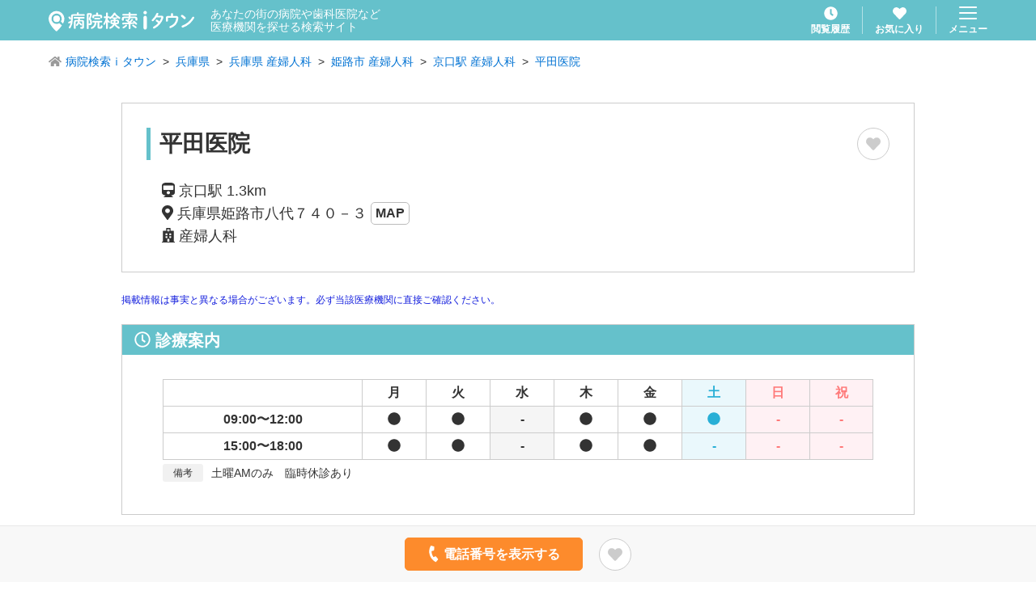

--- FILE ---
content_type: text/html; charset=utf-8
request_url: https://medical.itp.ne.jp/minfo/288706930400000899/
body_size: 27250
content:
<!DOCTYPE html><html lang="ja" prefix="og: http://ogp.me/ns#"><head><meta charSet="utf-8"/><title>平田医院 兵庫県姫路市 京口駅【病院検索ｉタウン】</title><meta name="viewport" content="width=device-width, initial-scale=1, user-scalable=no"/><meta name="format-detection" content="telephone=no"/><meta name="author" content="NTTタウンページ株式会社"/><meta name="copyright" content="Copyright © NTTタウンページ株式会社 All rights reserved."/><meta name="description" content="兵庫県姫路市―平田医院の詳細情報ページです。産婦人科"/><meta name="keywords" content="病院,医院,クリニック,歯科,病名,検索,病院検索ｉタウン"/><meta property="og:url" content="https://medical.itp.ne.jp/minfo/[id]"/><meta property="og:type" content="article"/><meta property="og:title" content="平田医院 兵庫県姫路市 京口駅【病院検索ｉタウン】"/><meta property="og:description" content="兵庫県姫路市―平田医院の詳細情報ページです。産婦人科"/><meta property="og:site_name" content="病院検索ｉタウン"/><meta property="og:locale" content="ja_JP"/><link rel="icon" href="/img/favicon.ico"/><link rel="apple-touch-icon" href="/img/apple-touch-icon.png" sizes="180x180"/><link rel="canonical" href="/minfo/288706930400000899"/><meta name="next-head-count" content="17"/><link rel="preload" href="/_next/static/css/cefd5fa4954752f9.css" as="style"/><link rel="stylesheet" href="/_next/static/css/cefd5fa4954752f9.css" data-n-g=""/><link rel="preload" href="/_next/static/css/e3c40dec602aed88.css" as="style"/><link rel="stylesheet" href="/_next/static/css/e3c40dec602aed88.css" data-n-p=""/><link rel="preload" href="/_next/static/css/4a598dfa1dca8f8e.css" as="style"/><link rel="stylesheet" href="/_next/static/css/4a598dfa1dca8f8e.css" data-n-p=""/><noscript data-n-css=""></noscript><script defer="" nomodule="" src="/_next/static/chunks/polyfills-c67a75d1b6f99dc8.js"></script><script src="/_next/static/chunks/webpack-9efb116dbf1654cc.js" defer=""></script><script src="/_next/static/chunks/framework-0c7baedefba6b077.js" defer=""></script><script src="/_next/static/chunks/main-2da44f59899fa641.js" defer=""></script><script src="/_next/static/chunks/pages/_app-754ce70419075213.js" defer=""></script><script src="/_next/static/chunks/cb1608f2-ab8dba059eba7283.js" defer=""></script><script src="/_next/static/chunks/765-fa7ca45d24fdc454.js" defer=""></script><script src="/_next/static/chunks/261-36f29a55949d5913.js" defer=""></script><script src="/_next/static/chunks/455-6031de1c3db04e83.js" defer=""></script><script src="/_next/static/chunks/36-07a995a19474e5c2.js" defer=""></script><script src="/_next/static/chunks/431-4c8c0f655d1a6ded.js" defer=""></script><script src="/_next/static/chunks/786-374864f9936acd8e.js" defer=""></script><script src="/_next/static/chunks/636-bb237487025dbcb4.js" defer=""></script><script src="/_next/static/chunks/pages/minfo/%5Bid%5D-08f01ceabc10e6b8.js" defer=""></script><script src="/_next/static/fGT9mU8xESHw8kxPL3U-B/_buildManifest.js" defer=""></script><script src="/_next/static/fGT9mU8xESHw8kxPL3U-B/_ssgManifest.js" defer=""></script></head><body><div id="__next"><div style="padding-bottom:70px"><header class="GlobalHeader_header___fCoq"><div class="GlobalHeader_header__body__0_f04"><div class="GlobalHeader_header__title__0ZHDT"><h1 class="GlobalHeader_header__title__logo__Hyv42"><a class="u-hover" href="/"><img alt="病院検索ｉタウン" loading="lazy" width="180" height="26" decoding="async" data-nimg="1" style="color:transparent" src="/img/common/logo_medical-itown_white.svg"/></a></h1><p class="GlobalHeader_header__title__lead__O69Qf">あなたの街の病院や歯科医院など<br/>医療機関を探せる検索サイト</p></div><div class="GlobalHeader_header__nav__hya8L"><div class="GlobalHeader_header__nav__item__YxM3a"><a class="GlobalHeader_header__link__yXkTL u-hover" href="/history/1/"><svg aria-hidden="true" focusable="false" data-prefix="fas" data-icon="clock" class="svg-inline--fa fa-clock GlobalHeader_header__link__icon__An4hx" role="img" xmlns="http://www.w3.org/2000/svg" viewBox="0 0 512 512"><path fill="currentColor" d="M256,8C119,8,8,119,8,256S119,504,256,504,504,393,504,256,393,8,256,8Zm92.49,313h0l-20,25a16,16,0,0,1-22.49,2.5h0l-67-49.72a40,40,0,0,1-15-31.23V112a16,16,0,0,1,16-16h32a16,16,0,0,1,16,16V256l58,42.5A16,16,0,0,1,348.49,321Z"></path></svg><span class="GlobalHeader_header__link__text__UW8IK">閲覧履歴</span></a></div><div class="GlobalHeader_header__nav__item__YxM3a"><a class="GlobalHeader_header__link__yXkTL u-hover" href="/favorite/1/"><svg aria-hidden="true" focusable="false" data-prefix="fas" data-icon="heart" class="svg-inline--fa fa-heart GlobalHeader_header__link__icon__An4hx " role="img" xmlns="http://www.w3.org/2000/svg" viewBox="0 0 512 512"><path fill="currentColor" d="M462.3 62.6C407.5 15.9 326 24.3 275.7 76.2L256 96.5l-19.7-20.3C186.1 24.3 104.5 15.9 49.7 62.6c-62.8 53.6-66.1 149.8-9.9 207.9l193.5 199.8c12.5 12.9 32.8 12.9 45.3 0l193.5-199.8c56.3-58.1 53-154.3-9.8-207.9z"></path></svg><span class="GlobalHeader_header__link__text__UW8IK">お気に入り</span></a></div><div class="GlobalHeader_header__nav__item__YxM3a"><button type="button" class="GlobalHeader_header__menu__YR4Hc u-hover"><img alt="menu" loading="lazy" width="22" height="16" decoding="async" data-nimg="1" style="color:transparent" src="/img/common/icon_menu.svg"/><span class="GlobalHeader_header__menu__text__kORNZ">メニュー</span></button></div></div></div></header><article><ol class="BreadcrumbList_breadcrumbList__wV7wo"><li class="BreadcrumbList_breadcrumbList__item__VZOAu "><svg aria-hidden="true" focusable="false" data-prefix="fas" data-icon="home" class="svg-inline--fa fa-home BreadcrumbList_breadcrumbList__icon__CKisk" role="img" xmlns="http://www.w3.org/2000/svg" viewBox="0 0 576 512"><path fill="currentColor" d="M280.37 148.26L96 300.11V464a16 16 0 0 0 16 16l112.06-.29a16 16 0 0 0 15.92-16V368a16 16 0 0 1 16-16h64a16 16 0 0 1 16 16v95.64a16 16 0 0 0 16 16.05L464 480a16 16 0 0 0 16-16V300L295.67 148.26a12.19 12.19 0 0 0-15.3 0zM571.6 251.47L488 182.56V44.05a12 12 0 0 0-12-12h-56a12 12 0 0 0-12 12v72.61L318.47 43a48 48 0 0 0-61 0L4.34 251.47a12 12 0 0 0-1.6 16.9l25.5 31A12 12 0 0 0 45.15 301l235.22-193.74a12.19 12.19 0 0 1 15.3 0L530.9 301a12 12 0 0 0 16.9-1.6l25.5-31a12 12 0 0 0-1.7-16.93z"></path></svg><a class="BreadcrumbList_breadcrumbList__link__Ziob2" href="/">病院検索ｉタウン</a></li><li class="BreadcrumbList_breadcrumbList__item__VZOAu "><a class="BreadcrumbList_breadcrumbList__link__Ziob2" href="/easy/list/%E5%85%B5%E5%BA%AB%E7%9C%8C/-/-/-/-/1/">兵庫県</a></li><li class="BreadcrumbList_breadcrumbList__item__VZOAu "><a class="BreadcrumbList_breadcrumbList__link__Ziob2" href="/easy/list/%E5%85%B5%E5%BA%AB%E7%9C%8C/-/-/%E7%94%A3%E5%A9%A6%E4%BA%BA%E7%A7%91/-/1/">兵庫県 産婦人科</a></li><li class="BreadcrumbList_breadcrumbList__item__VZOAu "><a class="BreadcrumbList_breadcrumbList__link__Ziob2" href="/easy/list/%E5%85%B5%E5%BA%AB%E7%9C%8C/%E5%A7%AB%E8%B7%AF%E5%B8%82/-/%E7%94%A3%E5%A9%A6%E4%BA%BA%E7%A7%91/-/1/">姫路市 産婦人科</a></li><li class="BreadcrumbList_breadcrumbList__item__VZOAu "><a class="BreadcrumbList_breadcrumbList__link__Ziob2" href="/easy/list/%E5%85%B5%E5%BA%AB%E7%9C%8C/%E5%A7%AB%E8%B7%AF%E5%B8%82/%E4%BA%AC%E5%8F%A3%E9%A7%85%EF%BC%88JR%E8%A5%BF%E6%97%A5%E6%9C%AC%EF%BC%89/%E7%94%A3%E5%A9%A6%E4%BA%BA%E7%A7%91/-/1/">京口駅 産婦人科</a></li><li class="BreadcrumbList_breadcrumbList__item__VZOAu "><a class="BreadcrumbList_breadcrumbList__link__Ziob2" href="/minfo/288706930400000899/">平田医院</a></li></ol><header class="Minfo_articleHeader__LYCfE"><div class="Minfo_articleHeader__title__box__f0TZv"><h2 class="Minfo_articleHeader__title__PuGLp">平田医院</h2><div class="Minfo_articleHeader__info__navi___YlBc"><div class="ToggleFavoriteButton_toggleFavoriteButton__xZmMk false"><svg aria-hidden="true" focusable="false" data-prefix="fas" data-icon="heart" class="svg-inline--fa fa-heart " role="img" xmlns="http://www.w3.org/2000/svg" viewBox="0 0 512 512"><path fill="currentColor" d="M462.3 62.6C407.5 15.9 326 24.3 275.7 76.2L256 96.5l-19.7-20.3C186.1 24.3 104.5 15.9 49.7 62.6c-62.8 53.6-66.1 149.8-9.9 207.9l193.5 199.8c12.5 12.9 32.8 12.9 45.3 0l193.5-199.8c56.3-58.1 53-154.3-9.8-207.9z"></path></svg><span class="ToggleFavoriteButton_toggleFavoriteButton__popup__Y1oFB false">追加しました</span></div></div></div><section class="Minfo_articleInfo__5_KrX"><div><p class="Minfo_articleHeader__caption__add__vjvQT"><svg aria-hidden="true" focusable="false" data-prefix="fas" data-icon="train" class="svg-inline--fa fa-train " role="img" xmlns="http://www.w3.org/2000/svg" viewBox="0 0 448 512"><path fill="currentColor" d="M448 96v256c0 51.815-61.624 96-130.022 96l62.98 49.721C386.905 502.417 383.562 512 376 512H72c-7.578 0-10.892-9.594-4.957-14.279L130.022 448C61.82 448 0 403.954 0 352V96C0 42.981 64 0 128 0h192c65 0 128 42.981 128 96zm-48 136V120c0-13.255-10.745-24-24-24H72c-13.255 0-24 10.745-24 24v112c0 13.255 10.745 24 24 24h304c13.255 0 24-10.745 24-24zm-176 64c-30.928 0-56 25.072-56 56s25.072 56 56 56 56-25.072 56-56-25.072-56-56-56z"></path></svg> <!-- -->京口駅<!-- --> <!-- -->1.3km<!-- -->  </p><p class="Minfo_articleHeader__caption__add__vjvQT"><svg aria-hidden="true" focusable="false" data-prefix="fas" data-icon="map-marker-alt" class="svg-inline--fa fa-map-marker-alt " role="img" xmlns="http://www.w3.org/2000/svg" viewBox="0 0 384 512"><path fill="currentColor" d="M172.268 501.67C26.97 291.031 0 269.413 0 192 0 85.961 85.961 0 192 0s192 85.961 192 192c0 77.413-26.97 99.031-172.268 309.67-9.535 13.774-29.93 13.773-39.464 0zM192 272c44.183 0 80-35.817 80-80s-35.817-80-80-80-80 35.817-80 80 35.817 80 80 80z"></path></svg> <!-- -->兵庫県姫路市八代<!-- -->７４０－３<!-- --> <a class="Button_button__PT_6X Button_button--outlineGray__0BkdF Button_button--tight__9TaIv undefined Button_button--round__kojWU Button_button--inlineBlock__tpfEU" rel="" href="/minfo/288706930400000899/map/">MAP</a></p><p class="Minfo_articleHeader__caption__add__vjvQT Minfo_articleHeader__caption__add--indent__b_KPi"><svg aria-hidden="true" focusable="false" data-prefix="fas" data-icon="hospital" class="svg-inline--fa fa-hospital " role="img" xmlns="http://www.w3.org/2000/svg" viewBox="0 0 448 512"><path fill="currentColor" d="M448 492v20H0v-20c0-6.627 5.373-12 12-12h20V120c0-13.255 10.745-24 24-24h88V24c0-13.255 10.745-24 24-24h112c13.255 0 24 10.745 24 24v72h88c13.255 0 24 10.745 24 24v360h20c6.627 0 12 5.373 12 12zM308 192h-40c-6.627 0-12 5.373-12 12v40c0 6.627 5.373 12 12 12h40c6.627 0 12-5.373 12-12v-40c0-6.627-5.373-12-12-12zm-168 64h40c6.627 0 12-5.373 12-12v-40c0-6.627-5.373-12-12-12h-40c-6.627 0-12 5.373-12 12v40c0 6.627 5.373 12 12 12zm104 128h-40c-6.627 0-12 5.373-12 12v84h64v-84c0-6.627-5.373-12-12-12zm64-96h-40c-6.627 0-12 5.373-12 12v40c0 6.627 5.373 12 12 12h40c6.627 0 12-5.373 12-12v-40c0-6.627-5.373-12-12-12zm-116 12c0-6.627-5.373-12-12-12h-40c-6.627 0-12 5.373-12 12v40c0 6.627 5.373 12 12 12h40c6.627 0 12-5.373 12-12v-40zM182 96h26v26a6 6 0 0 0 6 6h20a6 6 0 0 0 6-6V96h26a6 6 0 0 0 6-6V70a6 6 0 0 0-6-6h-26V38a6 6 0 0 0-6-6h-20a6 6 0 0 0-6 6v26h-26a6 6 0 0 0-6 6v20a6 6 0 0 0 6 6z"></path></svg> <!-- -->産婦人科</p></div></section></header><div class="Minfo_articleBox__text__IS_zY"><p class="u-color-blue u-fz12 u-mb20">掲載情報は事実と異なる場合がございます。必ず当該医療機関に直接ご確認ください。</p></div><section class="Minfo_articleBox___zqoI"><h3 class="Minfo_articleSectionTitle__wBIdF"><svg aria-hidden="true" focusable="false" data-prefix="far" data-icon="clock" class="svg-inline--fa fa-clock " role="img" xmlns="http://www.w3.org/2000/svg" viewBox="0 0 512 512"><path fill="currentColor" d="M256 8C119 8 8 119 8 256s111 248 248 248 248-111 248-248S393 8 256 8zm0 448c-110.5 0-200-89.5-200-200S145.5 56 256 56s200 89.5 200 200-89.5 200-200 200zm61.8-104.4l-84.9-61.7c-3.1-2.3-4.9-5.9-4.9-9.7V116c0-6.6 5.4-12 12-12h32c6.6 0 12 5.4 12 12v141.7l66.8 48.6c5.4 3.9 6.5 11.4 2.6 16.8L334.6 349c-3.9 5.3-11.4 6.5-16.8 2.6z"></path></svg> 診療案内</h3><div class="Minfo_articleBox__inner__a9VIc"><table class="ScheduleTable_scheduleTable__sFJ5N"><thead><tr><th class="ScheduleTable_scheduleTable__head__2bwTy"> </th><th class="ScheduleTable_scheduleTable__head__2bwTy">月</th><th class="ScheduleTable_scheduleTable__head__2bwTy">火</th><th class="ScheduleTable_scheduleTable__head__2bwTy">水</th><th class="ScheduleTable_scheduleTable__head__2bwTy">木</th><th class="ScheduleTable_scheduleTable__head__2bwTy">金</th><th class="ScheduleTable_scheduleTable__head__2bwTy">土</th><th class="ScheduleTable_scheduleTable__head__2bwTy">日</th><th class="ScheduleTable_scheduleTable__head__2bwTy">祝</th></tr></thead><tbody><tr><td class="ScheduleTable_scheduleTable__data__vmwUY">09:00〜12:00</td><td class="ScheduleTable_scheduleTable__data__vmwUY "><svg aria-hidden="true" focusable="false" data-prefix="fas" data-icon="circle" class="svg-inline--fa fa-circle " role="img" xmlns="http://www.w3.org/2000/svg" viewBox="0 0 512 512"><path fill="currentColor" d="M256 8C119 8 8 119 8 256s111 248 248 248 248-111 248-248S393 8 256 8z"></path></svg></td><td class="ScheduleTable_scheduleTable__data__vmwUY "><svg aria-hidden="true" focusable="false" data-prefix="fas" data-icon="circle" class="svg-inline--fa fa-circle " role="img" xmlns="http://www.w3.org/2000/svg" viewBox="0 0 512 512"><path fill="currentColor" d="M256 8C119 8 8 119 8 256s111 248 248 248 248-111 248-248S393 8 256 8z"></path></svg></td><td class="ScheduleTable_scheduleTable__data__vmwUY ScheduleTable_scheduleTable__data--empty__SIEG_">-</td><td class="ScheduleTable_scheduleTable__data__vmwUY "><svg aria-hidden="true" focusable="false" data-prefix="fas" data-icon="circle" class="svg-inline--fa fa-circle " role="img" xmlns="http://www.w3.org/2000/svg" viewBox="0 0 512 512"><path fill="currentColor" d="M256 8C119 8 8 119 8 256s111 248 248 248 248-111 248-248S393 8 256 8z"></path></svg></td><td class="ScheduleTable_scheduleTable__data__vmwUY "><svg aria-hidden="true" focusable="false" data-prefix="fas" data-icon="circle" class="svg-inline--fa fa-circle " role="img" xmlns="http://www.w3.org/2000/svg" viewBox="0 0 512 512"><path fill="currentColor" d="M256 8C119 8 8 119 8 256s111 248 248 248 248-111 248-248S393 8 256 8z"></path></svg></td><td class="ScheduleTable_scheduleTable__data__vmwUY "><svg aria-hidden="true" focusable="false" data-prefix="fas" data-icon="circle" class="svg-inline--fa fa-circle " role="img" xmlns="http://www.w3.org/2000/svg" viewBox="0 0 512 512"><path fill="currentColor" d="M256 8C119 8 8 119 8 256s111 248 248 248 248-111 248-248S393 8 256 8z"></path></svg></td><td class="ScheduleTable_scheduleTable__data__vmwUY ScheduleTable_scheduleTable__data--empty__SIEG_">-</td><td class="ScheduleTable_scheduleTable__data__vmwUY ScheduleTable_scheduleTable__data--empty__SIEG_">-</td></tr><tr><td class="ScheduleTable_scheduleTable__data__vmwUY">15:00〜18:00</td><td class="ScheduleTable_scheduleTable__data__vmwUY "><svg aria-hidden="true" focusable="false" data-prefix="fas" data-icon="circle" class="svg-inline--fa fa-circle " role="img" xmlns="http://www.w3.org/2000/svg" viewBox="0 0 512 512"><path fill="currentColor" d="M256 8C119 8 8 119 8 256s111 248 248 248 248-111 248-248S393 8 256 8z"></path></svg></td><td class="ScheduleTable_scheduleTable__data__vmwUY "><svg aria-hidden="true" focusable="false" data-prefix="fas" data-icon="circle" class="svg-inline--fa fa-circle " role="img" xmlns="http://www.w3.org/2000/svg" viewBox="0 0 512 512"><path fill="currentColor" d="M256 8C119 8 8 119 8 256s111 248 248 248 248-111 248-248S393 8 256 8z"></path></svg></td><td class="ScheduleTable_scheduleTable__data__vmwUY ScheduleTable_scheduleTable__data--empty__SIEG_">-</td><td class="ScheduleTable_scheduleTable__data__vmwUY "><svg aria-hidden="true" focusable="false" data-prefix="fas" data-icon="circle" class="svg-inline--fa fa-circle " role="img" xmlns="http://www.w3.org/2000/svg" viewBox="0 0 512 512"><path fill="currentColor" d="M256 8C119 8 8 119 8 256s111 248 248 248 248-111 248-248S393 8 256 8z"></path></svg></td><td class="ScheduleTable_scheduleTable__data__vmwUY "><svg aria-hidden="true" focusable="false" data-prefix="fas" data-icon="circle" class="svg-inline--fa fa-circle " role="img" xmlns="http://www.w3.org/2000/svg" viewBox="0 0 512 512"><path fill="currentColor" d="M256 8C119 8 8 119 8 256s111 248 248 248 248-111 248-248S393 8 256 8z"></path></svg></td><td class="ScheduleTable_scheduleTable__data__vmwUY ScheduleTable_scheduleTable__data--empty__SIEG_">-</td><td class="ScheduleTable_scheduleTable__data__vmwUY ScheduleTable_scheduleTable__data--empty__SIEG_">-</td><td class="ScheduleTable_scheduleTable__data__vmwUY ScheduleTable_scheduleTable__data--empty__SIEG_">-</td></tr></tbody><caption class="ScheduleTable_scheduleTable__caption__nLq47"><span class="ScheduleTable_scheduleTable__caption__text__3pmPR"><span class="ScheduleTable_scheduleTable__caption__text__label__v3bPG">備考</span><span class="ScheduleTable_scheduleTable__caption__text__body__GoqSo">土曜AMのみ　臨時休診あり</span></span></caption></table></div></section><section class="Minfo_articleBox___zqoI"><h3 class="Minfo_articleSectionTitle__wBIdF"><svg aria-hidden="true" focusable="false" data-prefix="fas" data-icon="star" class="svg-inline--fa fa-star " role="img" xmlns="http://www.w3.org/2000/svg" viewBox="0 0 576 512"><path fill="currentColor" d="M259.3 17.8L194 150.2 47.9 171.5c-26.2 3.8-36.7 36.1-17.7 54.6l105.7 103-25 145.5c-4.5 26.3 23.2 46 46.4 33.7L288 439.6l130.7 68.7c23.2 12.2 50.9-7.4 46.4-33.7l-25-145.5 105.7-103c19-18.5 8.5-50.8-17.7-54.6L382 150.2 316.7 17.8c-11.7-23.6-45.6-23.9-57.4 0z"></path></svg> 特徴</h3><div class="Minfo_articleBox__inner__a9VIc"><table class="Minfo_articleInfoTable__1BHZb"><tbody><tr><th class="Minfo_articleInfoTable__head__MNXXp undefined">対応できる病名・治療法</th><td class="Minfo_articleInfoTable__data__NUYot"><div class="Minfo_articleInfoTable__text__6H8CP">モーニングアフターピル（緊急避妊法）</div></td></tr></tbody></table></div></section><section class="Minfo_articleBox___zqoI"><h3 class="Minfo_articleSectionTitle__wBIdF"><svg aria-hidden="true" focusable="false" data-prefix="fas" data-icon="train" class="svg-inline--fa fa-train " role="img" xmlns="http://www.w3.org/2000/svg" viewBox="0 0 448 512"><path fill="currentColor" d="M448 96v256c0 51.815-61.624 96-130.022 96l62.98 49.721C386.905 502.417 383.562 512 376 512H72c-7.578 0-10.892-9.594-4.957-14.279L130.022 448C61.82 448 0 403.954 0 352V96C0 42.981 64 0 128 0h192c65 0 128 42.981 128 96zm-48 136V120c0-13.255-10.745-24-24-24H72c-13.255 0-24 10.745-24 24v112c0 13.255 10.745 24 24 24h304c13.255 0 24-10.745 24-24zm-176 64c-30.928 0-56 25.072-56 56s25.072 56 56 56 56-25.072 56-56-25.072-56-56-56z"></path></svg> 交通情報</h3><div class="Minfo_articleBox__inner__a9VIc"><table class="Minfo_articleInfoTable__1BHZb u-mb30"><tbody><tr><th class="Minfo_articleInfoTable__head__MNXXp undefined">住所</th><td class="Minfo_articleInfoTable__data__NUYot">兵庫県姫路市八代７４０－３</td></tr><tr><th class="Minfo_articleInfoTable__head__MNXXp undefined">アクセス</th><td class="Minfo_articleInfoTable__data__NUYot"><ul><li class="Minfo_articleList__item__58SWn">JR神戸線（神戸～姫路）　姫路　バス10分<br />神姫バス　医療センター経由　河間町下車</li><li class="Minfo_articleList__item__58SWn">JR播但線　京口　車6分</li></ul></td></tr><tr><th class="Minfo_articleInfoTable__head__MNXXp undefined">駐車場</th><td class="Minfo_articleInfoTable__data__NUYot">あり<!-- --> </td></tr></tbody></table><a href="/minfo/288706930400000899/map/"><div class="Minfo_articleSection__3yh3o"><div class="Minfo_articleMap__l_9PC"><div class="Minfo_articleMap__expand__riqZD"><svg aria-hidden="true" focusable="false" data-prefix="fas" data-icon="expand-arrows-alt" class="svg-inline--fa fa-expand-arrows-alt " role="img" xmlns="http://www.w3.org/2000/svg" viewBox="0 0 448 512"><path fill="currentColor" d="M448 344v112a23.94 23.94 0 0 1-24 24H312c-21.39 0-32.09-25.9-17-41l36.2-36.2L224 295.6 116.77 402.9 153 439c15.09 15.1 4.39 41-17 41H24a23.94 23.94 0 0 1-24-24V344c0-21.4 25.89-32.1 41-17l36.19 36.2L184.46 256 77.18 148.7 41 185c-15.1 15.1-41 4.4-41-17V56a23.94 23.94 0 0 1 24-24h112c21.39 0 32.09 25.9 17 41l-36.2 36.2L224 216.4l107.23-107.3L295 73c-15.09-15.1-4.39-41 17-41h112a23.94 23.94 0 0 1 24 24v112c0 21.4-25.89 32.1-41 17l-36.19-36.2L263.54 256l107.28 107.3L407 327.1c15.1-15.2 41-4.5 41 16.9z"></path></svg> 大きな地図で見る</div><div class="Minfo_articleMap__body__CkwM3"></div></div></div></a><div class="Minfo_articleButton__pHJf2 u-mt30"><a class="Button_button__PT_6X Button_button--fat__BawmW Button_button--blue__tnxgp Button_button--round__kojWU" target="_blank" rel="noopener noreferrer" href="https://www.google.com/maps/dir/?api=1&amp;destination=%E5%85%B5%E5%BA%AB%E7%9C%8C%E5%A7%AB%E8%B7%AF%E5%B8%82%E5%85%AB%E4%BB%A3%EF%BC%97%EF%BC%94%EF%BC%90%EF%BC%8D%EF%BC%93">ルート案内 <svg aria-hidden="true" focusable="false" data-prefix="fas" data-icon="external-link-alt" class="svg-inline--fa fa-external-link-alt " role="img" xmlns="http://www.w3.org/2000/svg" viewBox="0 0 512 512"><path fill="currentColor" d="M432,320H400a16,16,0,0,0-16,16V448H64V128H208a16,16,0,0,0,16-16V80a16,16,0,0,0-16-16H48A48,48,0,0,0,0,112V464a48,48,0,0,0,48,48H400a48,48,0,0,0,48-48V336A16,16,0,0,0,432,320ZM488,0h-128c-21.37,0-32.05,25.91-17,41l35.73,35.73L135,320.37a24,24,0,0,0,0,34L157.67,377a24,24,0,0,0,34,0L435.28,133.32,471,169c15,15,41,4.5,41-17V24A24,24,0,0,0,488,0Z"></path></svg></a></div></div></section><div class="Minfo_articleLinksWrapper__VguEp"><button type="button" class="u-color-blue">関連のリンクをすべて表示する</button><div style="display:none"><h3 class="Minfo_articleLinksTitle__AOOuJ"><svg aria-hidden="true" focusable="false" data-prefix="fas" data-icon="search" class="svg-inline--fa fa-search " role="img" xmlns="http://www.w3.org/2000/svg" viewBox="0 0 512 512"><path fill="currentColor" d="M505 442.7L405.3 343c-4.5-4.5-10.6-7-17-7H372c27.6-35.3 44-79.7 44-128C416 93.1 322.9 0 208 0S0 93.1 0 208s93.1 208 208 208c48.3 0 92.7-16.4 128-44v16.3c0 6.4 2.5 12.5 7 17l99.7 99.7c9.4 9.4 24.6 9.4 33.9 0l28.3-28.3c9.4-9.4 9.4-24.6.1-34zM208 336c-70.7 0-128-57.2-128-128 0-70.7 57.2-128 128-128 70.7 0 128 57.2 128 128 0 70.7-57.2 128-128 128z"></path></svg> 条件の似た病院を探す</h3><div><div class="Minfo_articleLinks__row__P_Jz9"><div class="Minfo_articleLinks__label__YhqvZ">姫路市<!-- -->× 病名・治療法</div><div class="Minfo_articleLinks__buttons___3uXR"><div class="Minfo_articleLinks__buttons__item__wzQyT"><a href="/illness/list/%E5%85%B5%E5%BA%AB%E7%9C%8C/%E5%A7%AB%E8%B7%AF%E5%B8%82/-/1070_moninguahutapiru/-/1/">姫路市<!-- --> × <!-- -->モーニングアフターピル（緊急避妊法）</a></div></div></div><div class="Minfo_articleLinks__row__P_Jz9"><div class="Minfo_articleLinks__label__YhqvZ">兵庫県<!-- --> × 病名・治療法</div><div class="Minfo_articleLinks__buttons___3uXR"><div class="Minfo_articleLinks__buttons__item__wzQyT"><a href="/illness/list/%E5%85%B5%E5%BA%AB%E7%9C%8C/-/-/1070_moninguahutapiru/-/1/">兵庫県<!-- --> × <!-- -->モーニングアフターピル（緊急避妊法）</a></div></div></div></div><section class="u-mt50"><h3 class="Minfo_articleLinksTitle__AOOuJ"><svg aria-hidden="true" focusable="false" data-prefix="fas" data-icon="search" class="svg-inline--fa fa-search " role="img" xmlns="http://www.w3.org/2000/svg" viewBox="0 0 512 512"><path fill="currentColor" d="M505 442.7L405.3 343c-4.5-4.5-10.6-7-17-7H372c27.6-35.3 44-79.7 44-128C416 93.1 322.9 0 208 0S0 93.1 0 208s93.1 208 208 208c48.3 0 92.7-16.4 128-44v16.3c0 6.4 2.5 12.5 7 17l99.7 99.7c9.4 9.4 24.6 9.4 33.9 0l28.3-28.3c9.4-9.4 9.4-24.6.1-34zM208 336c-70.7 0-128-57.2-128-128 0-70.7 57.2-128 128-128 70.7 0 128 57.2 128 128 0 70.7-57.2 128-128 128z"></path></svg>関連キーワード</h3><div><div class="Minfo_articleLinks__row__P_Jz9"><div class="Minfo_articleLinks__label__YhqvZ">対応できる病名・治療法</div><div class="Minfo_articleLinks__buttons___3uXR"><div class="Minfo_articleLinks__buttons__item__wzQyT"><a href="/illness/0305/?group=1070">モーニングアフターピル（緊急避妊法）</a></div></div></div></div></section></div></div><div class="Minfo_articleFloatingArea__mo7mW"><div class="Minfo_articleFloatingArea__button__RvmmF Minfo_articleFloatingArea__button--tel__ZWvyu"><div class="Minfo_articleTooltip__5Flid" style="display:none"><button type="button" class="Minfo_articleTooltip__close__YaT_4"><svg aria-hidden="true" focusable="false" data-prefix="fas" data-icon="times-circle" class="svg-inline--fa fa-times-circle " role="img" xmlns="http://www.w3.org/2000/svg" viewBox="0 0 512 512"><path fill="currentColor" d="M256 8C119 8 8 119 8 256s111 248 248 248 248-111 248-248S393 8 256 8zm121.6 313.1c4.7 4.7 4.7 12.3 0 17L338 377.6c-4.7 4.7-12.3 4.7-17 0L256 312l-65.1 65.6c-4.7 4.7-12.3 4.7-17 0L134.4 338c-4.7-4.7-4.7-12.3 0-17l65.6-65-65.6-65.1c-4.7-4.7-4.7-12.3 0-17l39.6-39.6c4.7-4.7 12.3-4.7 17 0l65 65.7 65.1-65.6c4.7-4.7 12.3-4.7 17 0l39.6 39.6c4.7 4.7 4.7 12.3 0 17L312 256l65.6 65.1z"></path></svg></button><svg aria-hidden="true" focusable="false" data-prefix="fas" data-icon="phone" class="svg-inline--fa fa-phone u-flip u-color-orange u-mr10 u-fz30" role="img" xmlns="http://www.w3.org/2000/svg" viewBox="0 0 512 512"><path fill="currentColor" d="M493.4 24.6l-104-24c-11.3-2.6-22.9 3.3-27.5 13.9l-48 112c-4.2 9.8-1.4 21.3 6.9 28l60.6 49.6c-36 76.7-98.9 140.5-177.2 177.2l-49.6-60.6c-6.8-8.3-18.2-11.1-28-6.9l-112 48C3.9 366.5-2 378.1.6 389.4l24 104C27.1 504.2 36.7 512 48 512c256.1 0 464-207.5 464-464 0-11.2-7.7-20.9-18.6-23.4z"></path></svg>         <!-- -->079-222-1066</div><button type="button" class="Button_button__PT_6X Button_button--orange__5N7Gx Button_button--fontLarge__c3Z_J Button_button--round__kojWU"><svg aria-hidden="true" focusable="false" data-prefix="fas" data-icon="phone" class="svg-inline--fa fa-phone u-flip" role="img" xmlns="http://www.w3.org/2000/svg" viewBox="0 0 512 512"><path fill="currentColor" d="M493.4 24.6l-104-24c-11.3-2.6-22.9 3.3-27.5 13.9l-48 112c-4.2 9.8-1.4 21.3 6.9 28l60.6 49.6c-36 76.7-98.9 140.5-177.2 177.2l-49.6-60.6c-6.8-8.3-18.2-11.1-28-6.9l-112 48C3.9 366.5-2 378.1.6 389.4l24 104C27.1 504.2 36.7 512 48 512c256.1 0 464-207.5 464-464 0-11.2-7.7-20.9-18.6-23.4z"></path></svg> 電話番号を表示する</button></div><div class="u-ml10 u-mr10"><div class="ToggleFavoriteButton_toggleFavoriteButton__xZmMk false"><svg aria-hidden="true" focusable="false" data-prefix="fas" data-icon="heart" class="svg-inline--fa fa-heart " role="img" xmlns="http://www.w3.org/2000/svg" viewBox="0 0 512 512"><path fill="currentColor" d="M462.3 62.6C407.5 15.9 326 24.3 275.7 76.2L256 96.5l-19.7-20.3C186.1 24.3 104.5 15.9 49.7 62.6c-62.8 53.6-66.1 149.8-9.9 207.9l193.5 199.8c12.5 12.9 32.8 12.9 45.3 0l193.5-199.8c56.3-58.1 53-154.3-9.8-207.9z"></path></svg><span class="ToggleFavoriteButton_toggleFavoriteButton__popup__Y1oFB false">追加しました</span></div></div></div></article><footer class="GlobalFooter_footer__ItY_u "><small class="GlobalFooter_footer__copyright__zQmgu">Copyright © NTTタウンページ株式会社 All rights reserved.</small></footer><button class="FloatingScrollTopButton_floatingScrollTop__wBOJA " type="button"><svg aria-hidden="true" focusable="false" data-prefix="fas" data-icon="chevron-up" class="svg-inline--fa fa-chevron-up FloatingScrollTopButton_floatingScrollTop__icon__MflEO" role="img" xmlns="http://www.w3.org/2000/svg" viewBox="0 0 448 512"><path fill="currentColor" d="M240.971 130.524l194.343 194.343c9.373 9.373 9.373 24.569 0 33.941l-22.667 22.667c-9.357 9.357-24.522 9.375-33.901.04L224 227.495 69.255 381.516c-9.379 9.335-24.544 9.317-33.901-.04l-22.667-22.667c-9.373-9.373-9.373-24.569 0-33.941L207.03 130.525c9.372-9.373 24.568-9.373 33.941-.001z"></path></svg></button></div><div style="background-color:#fff;position:fixed;top:0;left:0;width:100%;height:100%;z-index:9999;transition:all 0.5s ease;opacity:0;visibility:hidden"></div></div><script id="__NEXT_DATA__" type="application/json">{"props":{"pageProps":{"isMobile":false,"group":[{"code":"1010","title":"内科系"},{"code":"1090","title":"整形外科系"},{"code":"1100","title":"皮膚科系"},{"code":"1080","title":"小児科系"},{"code":"1070","title":"産婦人科系"},{"code":"1060","title":"耳鼻咽喉科系"},{"code":"2010","title":"歯科系"},{"code":"1050","title":"眼科系"},{"code":"1120","title":"泌尿器科・肛門科系"},{"code":"1110","title":"精神科系"},{"code":"1020","title":"胃腸科・消化器科系"},{"code":"1030","title":"循環器科系"},{"code":"1040","title":"呼吸器科系"},{"code":"1140","title":"外科系"},{"code":"1130","title":"性感染症科系"},{"code":"9010","title":"その他"}],"departments":[{"code":"1010","list":[{"code":"001","title":"内科"},{"code":"002","title":"胃腸内科"},{"code":"003","title":"消化器内科"},{"code":"004","title":"循環器内科"},{"code":"005","title":"呼吸器内科"},{"code":"006","title":"糖尿病内科"},{"code":"007","title":"心療内科"},{"code":"008","title":"神経内科"},{"code":"009","title":"アレルギー科"},{"code":"010","title":"腎臓内科"},{"code":"011","title":"血液内科"},{"code":"012","title":"感染症内科"},{"code":"013","title":"内視鏡内科"},{"code":"014","title":"漢方内科"},{"code":"015","title":"内分泌内科"},{"code":"017","title":"肝臓内科"}]},{"code":"1090","list":[{"code":"035","title":"整形外科"},{"code":"036","title":"リウマチ科"},{"code":"037","title":"リハビリテーション科"}]},{"code":"1100","list":[{"code":"038","title":"皮膚科"},{"code":"009","title":"アレルギー科"},{"code":"039","title":"美容皮膚科"}]},{"code":"1080","list":[{"code":"033","title":"小児科"},{"code":"034","title":"小児外科"}]},{"code":"1070","list":[{"code":"029","title":"産婦人科"},{"code":"030","title":"婦人科"},{"code":"031","title":"乳腺外科"},{"code":"032","title":"産科"}]},{"code":"1060","list":[{"code":"028","title":"耳鼻咽喉科"},{"code":"009","title":"アレルギー科"}]},{"code":"2010","list":[{"code":"057","title":"歯科"},{"code":"058","title":"歯科口腔外科"},{"code":"059","title":"矯正歯科"},{"code":"060","title":"小児歯科"}]},{"code":"1050","list":[{"code":"027","title":"眼科"},{"code":"009","title":"アレルギー科"}]},{"code":"1120","list":[{"code":"041","title":"泌尿器科"},{"code":"042","title":"肛門内科"},{"code":"043","title":"肛門外科"}]},{"code":"1110","list":[{"code":"040","title":"精神科"},{"code":"007","title":"心療内科"}]},{"code":"1020","list":[{"code":"002","title":"胃腸内科"},{"code":"019","title":"胃腸外科"},{"code":"003","title":"消化器内科"},{"code":"021","title":"消化器外科"}]},{"code":"1030","list":[{"code":"004","title":"循環器内科"},{"code":"023","title":"循環器外科"},{"code":"024","title":"心臓血管外科"}]},{"code":"1040","list":[{"code":"005","title":"呼吸器内科"},{"code":"026","title":"呼吸器外科"}]},{"code":"1140","list":[{"code":"035","title":"整形外科"},{"code":"048","title":"外科"},{"code":"049","title":"脳神経外科"},{"code":"050","title":"形成外科"},{"code":"031","title":"乳腺外科"},{"code":"051","title":"美容外科"},{"code":"043","title":"肛門外科"},{"code":"019","title":"胃腸外科"},{"code":"021","title":"消化器外科"},{"code":"024","title":"心臓血管外科"},{"code":"052","title":"気管食道外科"},{"code":"034","title":"小児外科"},{"code":"026","title":"呼吸器外科"},{"code":"023","title":"循環器外科"},{"code":"053","title":"腹部外科"},{"code":"054","title":"肝臓外科"},{"code":"055","title":"胸部外科"},{"code":"056","title":"内視鏡外科"}]},{"code":"1130","list":[{"code":"046","title":"性感染症内科"},{"code":"047","title":"性感染症外科"}]},{"code":"9010","list":[{"code":"061","title":"救急科"},{"code":"062","title":"放射線科"},{"code":"063","title":"麻酔科"},{"code":"064","title":"ペインクリニック内科"},{"code":"065","title":"ペインクリニック外科"},{"code":"066","title":"人工透析内科"},{"code":"067","title":"病理診断科"},{"code":"068","title":"臨床検査科"},{"code":"069","title":"総合病院"},{"code":"070","title":"病院・療養所"},{"code":"071","title":"医院・診療所"},{"code":"072","title":"遠隔画像診断支援"},{"code":"073","title":"夜間診療機関"},{"code":"074","title":"休日診療機関"},{"code":"075","title":"緩和ケア"},{"code":"076","title":"人間ドック"},{"code":"077","title":"メンタルドック"},{"code":"078","title":"骨ドック"},{"code":"079","title":"婦人科ドック"},{"code":"080","title":"脳ドック"},{"code":"081","title":"肺ドック"},{"code":"082","title":"泌尿器ドック"},{"code":"083","title":"心臓ドック"},{"code":"084","title":"ストレスドック"},{"code":"085","title":"大腸ドック"},{"code":"086","title":"デンタルドック"},{"code":"087","title":"循環器ドック"},{"code":"088","title":"消化器ドック"},{"code":"089","title":"感覚器ドック"},{"code":"090","title":"肝臓ドック"}]}],"AreaOfInterest":["西宮市","尼崎市","神戸市中央区","明石市"],"breadcrumbs":[{"name":"病院検索ｉタウン","path":"/"},{"name":"兵庫県","path":"/easy/list/%E5%85%B5%E5%BA%AB%E7%9C%8C/-/-/-/-/1"},{"name":"兵庫県 産婦人科","path":"/easy/list/%E5%85%B5%E5%BA%AB%E7%9C%8C/-/-/%E7%94%A3%E5%A9%A6%E4%BA%BA%E7%A7%91/-/1"},{"name":"姫路市 産婦人科","path":"/easy/list/%E5%85%B5%E5%BA%AB%E7%9C%8C/%E5%A7%AB%E8%B7%AF%E5%B8%82/-/%E7%94%A3%E5%A9%A6%E4%BA%BA%E7%A7%91/-/1"},{"name":"京口駅 産婦人科","path":"/easy/list/%E5%85%B5%E5%BA%AB%E7%9C%8C/%E5%A7%AB%E8%B7%AF%E5%B8%82/%E4%BA%AC%E5%8F%A3%E9%A7%85%EF%BC%88JR%E8%A5%BF%E6%97%A5%E6%9C%AC%EF%BC%89/%E7%94%A3%E5%A9%A6%E4%BA%BA%E7%A7%91/-/1"},{"name":"平田医院","path":"/minfo/288706930400000899"}],"article":{"ki":{"hki_id":"288706930400000899","tel1_1":"079","tel1_2":"222","tel1_3":"1066","tel1":"079-222-1066","show_tel_no":true,"tel2_1":null,"tel2_2":null,"tel2_3":null,"tel2":null,"fax1_1":null,"fax1_2":null,"fax1_3":null,"fax1":null,"name":"平田医院","kana_name":"ヒラタイイン","dcd":["00","00","00","00","00","00","00","00","00","00"],"show_address":true,"jusyo_cd":"28201399000","pref_cd":"28","city_cd":"201","ooaza_cd":"399","choume_cd":"000","jyusyo_banti":"７４０－３","zip_code":"670-0872","zahyo_level":4000,"sginfo":["Z237600__産婦人科"],"sg_custtext":null,"sg_displayflg":null,"wflg":null,"sflg":null,"aa_flg":false,"n_station":[{"code":"1163502","distance":1350.6377673355,"alp":"hyogo.kyouguchi-eki-1163502","name":"京口駅"}],"hours":[[[null,null],[null,null],[null,null]],[[null,null],[null,null],[null,null]],[[null,null],[null,null],[null,null]],[[null,null],[null,null],[null,null]],[[null,null],[null,null],[null,null]],[[null,null],[null,null],[null,null]],[[null,null],[null,null],[null,null]],[[null,null],[null,null],[null,null]]],"hous_ext":"","text":null,"coupon":false,"url":"https://itp.ne.jp/info/288706930400000899/","url_official":null,"url_mov":null,"pmlpkw":[null],"fuka_station":[],"updated_date":"2025/11/05","mtp_pr120":null,"jusyo_alp_cd":"hyogo.himejishi.yashiro","canonicalURL":null,"review_info":null,"jusyo":"兵庫県姫路市八代","location":[134.701522,34.842325],"location_w":[134.6987719106,34.8455527407],"dtype":"05","subdtype":null,"tmark_linktype":{"tmarkCode":{"einfo":"","linfo":""}},"tmark_disponlytype":{"itrd":""},"extinfo":{"distance":"","allLinkEcKinouPcUrl":null,"allLinkEcKinouMoblUrl":null,"allKensakukai":null},"link_info":[],"tags_rb":[],"cmntags_rb":[],"mtp_image":null},"md":{"iryu_kmk":null,"kyugyub":null,"snryu_jkn_memo":"土曜AMのみ　臨時休診あり","acss1":"JR神戸線（神戸～姫路）　姫路　バス10分\u003cbr\u003e神姫バス　医療センター経由　河間町下車","acss2":"JR播但線　京口　車6分","acss3":null,"acss4":null,"acss5":null,"rki_kknmi":null,"snryu_jsk":null,"snmni":null,"tiou_skn":[["1070","0305","モーニングアフターピル（緊急避妊法）","0","moninguahutapiru"]],"img1":null,"img2":null,"img3":null,"brfr_flg":"0","kids_flg":"0","nyin_stb_flg":"0","zitk_snr_flg":"0","cards_flg":null,"jysi_is_flg":"0","yoyaku_flg":null,"jyusnryu_hsk":null,"url1_title":null,"url1":null,"url2_title":null,"url2":null,"url3_title":null,"url3":null,"url4_title":null,"url4":null,"md_aa_flg":false,"kyoutyo_flg":null,"snryub":null,"snryujkn":null,"skn_ty":null,"acss":null,"parking_flg":"1","cysyj_hsk":null,"snryu_hhu":null,"web_yyk_flg":"0","web_yyk_url":null,"free_kumk":null,"hours":[[["09:00","12:00"],["15:00","18:00"],[null,null]],[["09:00","12:00"],["15:00","18:00"],[null,null]],[[null,null],[null,null],[null,null]],[["09:00","12:00"],["15:00","18:00"],[null,null]],[["09:00","12:00"],["15:00","18:00"],[null,null]],[["09:00","12:00"],[null,null],[null,null]],[[null,null],[null,null],[null,null]],[[null,null],[null,null],[null,null]]],"online_snr_flg":null,"online_snr_url":null,"dtype":""}},"stations":[{"code":"1163502","distance":1350.6377673355,"name":"京口駅","full_name":"京口駅（JR西日本）","city_name_kanji":"姫路市","pref_name_kanji":"兵庫県"}],"place":{"_id":"288706930400000899","_source":{"ki":{"hki_id":"288706930400000899","tel1_1":"079","tel1_2":"222","tel1_3":"1066","tel1":"079-222-1066","show_tel_no":true,"tel2_1":null,"tel2_2":null,"tel2_3":null,"tel2":null,"fax1_1":null,"fax1_2":null,"fax1_3":null,"fax1":null,"name":"平田医院","kana_name":"ヒラタイイン","dcd":["00","00","00","00","00","00","00","00","00","00"],"show_address":true,"jusyo_cd":"28201399000","pref_cd":"28","city_cd":"201","ooaza_cd":"399","choume_cd":"000","jyusyo_banti":"７４０－３","zip_code":"670-0872","zahyo_level":4000,"sginfo":["Z237600__産婦人科"],"sg_custtext":null,"sg_displayflg":null,"wflg":null,"sflg":null,"aa_flg":false,"n_station":[{"code":"1163502","distance":1350.6377673355,"alp":"hyogo.kyouguchi-eki-1163502","name":"京口駅"}],"hours":[[[null,null],[null,null],[null,null]],[[null,null],[null,null],[null,null]],[[null,null],[null,null],[null,null]],[[null,null],[null,null],[null,null]],[[null,null],[null,null],[null,null]],[[null,null],[null,null],[null,null]],[[null,null],[null,null],[null,null]],[[null,null],[null,null],[null,null]]],"hous_ext":"","text":null,"coupon":false,"url":"https://itp.ne.jp/info/288706930400000899/","url_official":null,"url_mov":null,"pmlpkw":[null],"fuka_station":[],"updated_date":"2025/11/05","mtp_pr120":null,"jusyo_alp_cd":"hyogo.himejishi.yashiro","canonicalURL":null,"review_info":null,"jusyo":"兵庫県姫路市八代","location":[134.701522,34.842325],"location_w":[134.6987719106,34.8455527407],"dtype":"05","subdtype":null,"tmark_linktype":{"tmarkCode":{"einfo":"","linfo":""}},"tmark_disponlytype":{"itrd":""},"extinfo":{"distance":"","allLinkEcKinouPcUrl":null,"allLinkEcKinouMoblUrl":null,"allKensakukai":null},"link_info":[],"tags_rb":[],"cmntags_rb":[],"mtp_image":null},"md":{"iryu_kmk":null,"kyugyub":null,"snryu_jkn_memo":"土曜AMのみ　臨時休診あり","acss1":"JR神戸線（神戸～姫路）　姫路　バス10分\u003cbr\u003e神姫バス　医療センター経由　河間町下車","acss2":"JR播但線　京口　車6分","acss3":null,"acss4":null,"acss5":null,"rki_kknmi":null,"snryu_jsk":null,"snmni":null,"tiou_skn":[["1070","0305","モーニングアフターピル（緊急避妊法）","0","moninguahutapiru"]],"img1":null,"img2":null,"img3":null,"brfr_flg":"0","kids_flg":"0","nyin_stb_flg":"0","zitk_snr_flg":"0","cards_flg":null,"jysi_is_flg":"0","yoyaku_flg":null,"jyusnryu_hsk":null,"url1_title":null,"url1":null,"url2_title":null,"url2":null,"url3_title":null,"url3":null,"url4_title":null,"url4":null,"md_aa_flg":false,"kyoutyo_flg":null,"snryub":null,"snryujkn":null,"skn_ty":null,"acss":null,"parking_flg":"1","cysyj_hsk":null,"snryu_hhu":null,"web_yyk_flg":"0","web_yyk_url":null,"free_kumk":null,"hours":[[["09:00","12:00"],["15:00","18:00"],[null,null]],[["09:00","12:00"],["15:00","18:00"],[null,null]],[[null,null],[null,null],[null,null]],[["09:00","12:00"],["15:00","18:00"],[null,null]],[["09:00","12:00"],["15:00","18:00"],[null,null]],[["09:00","12:00"],[null,null],[null,null]],[[null,null],[null,null],[null,null]],[[null,null],[null,null],[null,null]]],"online_snr_flg":null,"online_snr_url":null,"dtype":""}}},"gdc":"","meta":{"title":"平田医院 兵庫県姫路市 京口駅","keyword":"平田医院,兵庫県,姫路市,京口駅,産婦人科","description":"兵庫県姫路市―平田医院の詳細情報ページです。産婦人科","canonical":"/minfo/288706930400000899"},"jsonld":[{"hid":"json-ld-info","data":{"@context":"https://schema.org","@type":"MedicalOrganization","@id":"https://medical.itp.ne.jp/minfo/288706930400000899","name":"平田医院","telephone":"079-222-1066","address":{"@type":"PostalAddress","addressCountry":"JP","streetAddress":"姫路市八代７４０－３","addressLocality":"姫路市","addressRegion":"兵庫県"},"medicalSpecialty":["産婦人科"]}},{"hid":"json-ld-breadcrumb","data":{"@context":"https://schema.org/","@type":"BreadcrumbList","itemListElement":[{"@type":"ListItem","position":1,"name":"病院検索ｉタウン","item":"https://medical.itp.ne.jp/"},{"@type":"ListItem","position":2,"name":"兵庫県 の病院・クリニック","item":"https://medical.itp.ne.jp/easy/list/%E5%85%B5%E5%BA%AB%E7%9C%8C/-/-/-/-/1"},{"@type":"ListItem","position":3,"name":"兵庫県 産婦人科 の病院・クリニック","item":"https://medical.itp.ne.jp/easy/list/%E5%85%B5%E5%BA%AB%E7%9C%8C/-/-/%E7%94%A3%E5%A9%A6%E4%BA%BA%E7%A7%91/-/1"},{"@type":"ListItem","position":4,"name":"姫路市 産婦人科 の病院・クリニック","item":"https://medical.itp.ne.jp/easy/list/%E5%85%B5%E5%BA%AB%E7%9C%8C/%E5%A7%AB%E8%B7%AF%E5%B8%82/-/%E7%94%A3%E5%A9%A6%E4%BA%BA%E7%A7%91/-/1"},{"@type":"ListItem","position":5,"name":"京口駅 産婦人科 の病院・クリニック","item":"https://medical.itp.ne.jp/easy/list/%E5%85%B5%E5%BA%AB%E7%9C%8C/%E5%A7%AB%E8%B7%AF%E5%B8%82/%E4%BA%AC%E5%8F%A3%E9%A7%85%EF%BC%88JR%E8%A5%BF%E6%97%A5%E6%9C%AC%EF%BC%89/%E7%94%A3%E5%A9%A6%E4%BA%BA%E7%A7%91/-/1"},{"@type":"ListItem","position":6,"name":"平田医院"}]}}],"areaInfo":{"strings":["兵庫県","姫路市"],"data":[{"code":"28","list":[{"type":"ADDRESS","code":"28100","zip_code_edited":"","title":"兵庫県神戸市","m_priority1":null,"name":"神戸市","pref_cd":"28","pref_name_kanji":"兵庫県","seirei_city_cd":"28100","seirei_city_name":"神戸市","city_cd":"100","city_name_kanji":"神戸市","ooaza_cd":"","ooaza_name_kanji":"","aza_cd":"","aza_name_kanji":"","alp":"hyogo.kobeshi","location_w":[135.1957611111,34.6894138889]},{"type":"ADDRESS","code":"28201","zip_code_edited":"","title":"兵庫県姫路市","m_priority1":729,"name":"姫路市","pref_cd":"28","pref_name_kanji":"兵庫県","seirei_city_cd":"","seirei_city_name":"","city_cd":"201","city_name_kanji":"姫路市","ooaza_cd":"","ooaza_name_kanji":"","aza_cd":"","aza_name_kanji":"","alp":"hyogo.himejishi","location_w":[134.6853555556,34.81515]},{"type":"ADDRESS","code":"28202","zip_code_edited":"","title":"兵庫県尼崎市","m_priority1":758,"name":"尼崎市","pref_cd":"28","pref_name_kanji":"兵庫県","seirei_city_cd":"","seirei_city_name":"","city_cd":"202","city_name_kanji":"尼崎市","ooaza_cd":"","ooaza_name_kanji":"","aza_cd":"","aza_name_kanji":"","alp":"hyogo.amagasakishi","location_w":[135.406375,34.7337333333]},{"type":"ADDRESS","code":"28203","zip_code_edited":"","title":"兵庫県明石市","m_priority1":433,"name":"明石市","pref_cd":"28","pref_name_kanji":"兵庫県","seirei_city_cd":"","seirei_city_name":"","city_cd":"203","city_name_kanji":"明石市","ooaza_cd":"","ooaza_name_kanji":"","aza_cd":"","aza_name_kanji":"","alp":"hyogo.akashishi","location_w":[134.9975611111,34.6430583333]},{"type":"ADDRESS","code":"28204","zip_code_edited":"","title":"兵庫県西宮市","m_priority1":824,"name":"西宮市","pref_cd":"28","pref_name_kanji":"兵庫県","seirei_city_cd":"","seirei_city_name":"","city_cd":"204","city_name_kanji":"西宮市","ooaza_cd":"","ooaza_name_kanji":"","aza_cd":"","aza_name_kanji":"","alp":"hyogo.nishinomiyashi","location_w":[135.3415222222,34.7378777778]},{"type":"ADDRESS","code":"28205","zip_code_edited":"","title":"兵庫県洲本市","m_priority1":78,"name":"洲本市","pref_cd":"28","pref_name_kanji":"兵庫県","seirei_city_cd":"","seirei_city_name":"","city_cd":"205","city_name_kanji":"洲本市","ooaza_cd":"","ooaza_name_kanji":"","aza_cd":"","aza_name_kanji":"","alp":"hyogo.sumotoshi","location_w":[134.8953666667,34.3428722222]},{"type":"ADDRESS","code":"28206","zip_code_edited":"","title":"兵庫県芦屋市","m_priority1":209,"name":"芦屋市","pref_cd":"28","pref_name_kanji":"兵庫県","seirei_city_cd":"","seirei_city_name":"","city_cd":"206","city_name_kanji":"芦屋市","ooaza_cd":"","ooaza_name_kanji":"","aza_cd":"","aza_name_kanji":"","alp":"hyogo.ashiyashi","location_w":[135.3041611111,34.7269527778]},{"type":"ADDRESS","code":"28207","zip_code_edited":"","title":"兵庫県伊丹市","m_priority1":286,"name":"伊丹市","pref_cd":"28","pref_name_kanji":"兵庫県","seirei_city_cd":"","seirei_city_name":"","city_cd":"207","city_name_kanji":"伊丹市","ooaza_cd":"","ooaza_name_kanji":"","aza_cd":"","aza_name_kanji":"","alp":"hyogo.itamishi","location_w":[135.4003694444,34.7844444444]},{"type":"ADDRESS","code":"28208","zip_code_edited":"","title":"兵庫県相生市","m_priority1":45,"name":"相生市","pref_cd":"28","pref_name_kanji":"兵庫県","seirei_city_cd":"","seirei_city_name":"","city_cd":"208","city_name_kanji":"相生市","ooaza_cd":"","ooaza_name_kanji":"","aza_cd":"","aza_name_kanji":"","alp":"hyogo.aioishi","location_w":[134.4680666667,34.8036]},{"type":"ADDRESS","code":"28209","zip_code_edited":"","title":"兵庫県豊岡市","m_priority1":118,"name":"豊岡市","pref_cd":"28","pref_name_kanji":"兵庫県","seirei_city_cd":"","seirei_city_name":"","city_cd":"209","city_name_kanji":"豊岡市","ooaza_cd":"","ooaza_name_kanji":"","aza_cd":"","aza_name_kanji":"","alp":"hyogo.toyookashi","location_w":[134.8201805556,35.5444916667]},{"type":"ADDRESS","code":"28210","zip_code_edited":"","title":"兵庫県加古川市","m_priority1":303,"name":"加古川市","pref_cd":"28","pref_name_kanji":"兵庫県","seirei_city_cd":"","seirei_city_name":"","city_cd":"210","city_name_kanji":"加古川市","ooaza_cd":"","ooaza_name_kanji":"","aza_cd":"","aza_name_kanji":"","alp":"hyogo.kakogawashi","location_w":[134.8411777778,34.75695]},{"type":"ADDRESS","code":"28212","zip_code_edited":"","title":"兵庫県赤穂市","m_priority1":66,"name":"赤穂市","pref_cd":"28","pref_name_kanji":"兵庫県","seirei_city_cd":"","seirei_city_name":"","city_cd":"212","city_name_kanji":"赤穂市","ooaza_cd":"","ooaza_name_kanji":"","aza_cd":"","aza_name_kanji":"","alp":"hyogo.akoshi","location_w":[134.3902833333,34.7549555556]},{"type":"ADDRESS","code":"28213","zip_code_edited":"","title":"兵庫県西脇市","m_priority1":63,"name":"西脇市","pref_cd":"28","pref_name_kanji":"兵庫県","seirei_city_cd":"","seirei_city_name":"","city_cd":"213","city_name_kanji":"西脇市","ooaza_cd":"","ooaza_name_kanji":"","aza_cd":"","aza_name_kanji":"","alp":"hyogo.nishiwakishi","location_w":[134.9797166667,34.9833944444]},{"type":"ADDRESS","code":"28214","zip_code_edited":"","title":"兵庫県宝塚市","m_priority1":328,"name":"宝塚市","pref_cd":"28","pref_name_kanji":"兵庫県","seirei_city_cd":"","seirei_city_name":"","city_cd":"214","city_name_kanji":"宝塚市","ooaza_cd":"","ooaza_name_kanji":"","aza_cd":"","aza_name_kanji":"","alp":"hyogo.takarazukashi","location_w":[135.3603166667,34.8]},{"type":"ADDRESS","code":"28215","zip_code_edited":"","title":"兵庫県三木市","m_priority1":110,"name":"三木市","pref_cd":"28","pref_name_kanji":"兵庫県","seirei_city_cd":"","seirei_city_name":"","city_cd":"215","city_name_kanji":"三木市","ooaza_cd":"","ooaza_name_kanji":"","aza_cd":"","aza_name_kanji":"","alp":"hyogo.mikishi","location_w":[134.9901861111,34.7969111111]},{"type":"ADDRESS","code":"28216","zip_code_edited":"","title":"兵庫県高砂市","m_priority1":112,"name":"高砂市","pref_cd":"28","pref_name_kanji":"兵庫県","seirei_city_cd":"","seirei_city_name":"","city_cd":"216","city_name_kanji":"高砂市","ooaza_cd":"","ooaza_name_kanji":"","aza_cd":"","aza_name_kanji":"","alp":"hyogo.takasagoshi","location_w":[134.7904416667,34.7662055556]},{"type":"ADDRESS","code":"28217","zip_code_edited":"","title":"兵庫県川西市","m_priority1":186,"name":"川西市","pref_cd":"28","pref_name_kanji":"兵庫県","seirei_city_cd":"","seirei_city_name":"","city_cd":"217","city_name_kanji":"川西市","ooaza_cd":"","ooaza_name_kanji":"","aza_cd":"","aza_name_kanji":"","alp":"hyogo.kawanishishi","location_w":[135.4171277778,34.8300611111]},{"type":"ADDRESS","code":"28218","zip_code_edited":"","title":"兵庫県小野市","m_priority1":67,"name":"小野市","pref_cd":"28","pref_name_kanji":"兵庫県","seirei_city_cd":"","seirei_city_name":"","city_cd":"218","city_name_kanji":"小野市","ooaza_cd":"","ooaza_name_kanji":"","aza_cd":"","aza_name_kanji":"","alp":"hyogo.onoshi","location_w":[134.9397666667,34.8579]},{"type":"ADDRESS","code":"28219","zip_code_edited":"","title":"兵庫県三田市","m_priority1":151,"name":"三田市","pref_cd":"28","pref_name_kanji":"兵庫県","seirei_city_cd":"","seirei_city_name":"","city_cd":"219","city_name_kanji":"三田市","ooaza_cd":"","ooaza_name_kanji":"","aza_cd":"","aza_name_kanji":"","alp":"hyogo.sandashi","location_w":[135.2254527778,34.8899972222]},{"type":"ADDRESS","code":"28220","zip_code_edited":"","title":"兵庫県加西市","m_priority1":51,"name":"加西市","pref_cd":"28","pref_name_kanji":"兵庫県","seirei_city_cd":"","seirei_city_name":"","city_cd":"220","city_name_kanji":"加西市","ooaza_cd":"","ooaza_name_kanji":"","aza_cd":"","aza_name_kanji":"","alp":"hyogo.kasaishi","location_w":[134.841625,34.9279361111]},{"type":"ADDRESS","code":"28221","zip_code_edited":"","title":"兵庫県丹波篠山市","m_priority1":46,"name":"丹波篠山市","pref_cd":"28","pref_name_kanji":"兵庫県","seirei_city_cd":"","seirei_city_name":"","city_cd":"221","city_name_kanji":"丹波篠山市","ooaza_cd":"","ooaza_name_kanji":"","aza_cd":"","aza_name_kanji":"","alp":"hyogo.tambasasayamashi","location_w":[135.2191972222,35.0756944444]},{"type":"ADDRESS","code":"28222","zip_code_edited":"","title":"兵庫県養父市","m_priority1":35,"name":"養父市","pref_cd":"28","pref_name_kanji":"兵庫県","seirei_city_cd":"","seirei_city_name":"","city_cd":"222","city_name_kanji":"養父市","ooaza_cd":"","ooaza_name_kanji":"","aza_cd":"","aza_name_kanji":"","alp":"hyogo.yabushi","location_w":[134.7676722222,35.40465]},{"type":"ADDRESS","code":"28223","zip_code_edited":"","title":"兵庫県丹波市","m_priority1":101,"name":"丹波市","pref_cd":"28","pref_name_kanji":"兵庫県","seirei_city_cd":"","seirei_city_name":"","city_cd":"223","city_name_kanji":"丹波市","ooaza_cd":"","ooaza_name_kanji":"","aza_cd":"","aza_name_kanji":"","alp":"hyogo.tambashi","location_w":[135.0358666667,35.1771833333]},{"type":"ADDRESS","code":"28224","zip_code_edited":"","title":"兵庫県南あわじ市","m_priority1":75,"name":"南あわじ市","pref_cd":"28","pref_name_kanji":"兵庫県","seirei_city_cd":"","seirei_city_name":"","city_cd":"224","city_name_kanji":"南あわじ市","ooaza_cd":"","ooaza_name_kanji":"","aza_cd":"","aza_name_kanji":"","alp":"hyogo.minamiawajishi","location_w":[134.7798583333,34.2944805556]},{"type":"ADDRESS","code":"28225","zip_code_edited":"","title":"兵庫県朝来市","m_priority1":51,"name":"朝来市","pref_cd":"28","pref_name_kanji":"兵庫県","seirei_city_cd":"","seirei_city_name":"","city_cd":"225","city_name_kanji":"朝来市","ooaza_cd":"","ooaza_name_kanji":"","aza_cd":"","aza_name_kanji":"","alp":"hyogo.asagoshi","location_w":[134.8531611111,35.3396555556]},{"type":"ADDRESS","code":"28226","zip_code_edited":"","title":"兵庫県淡路市","m_priority1":68,"name":"淡路市","pref_cd":"28","pref_name_kanji":"兵庫県","seirei_city_cd":"","seirei_city_name":"","city_cd":"226","city_name_kanji":"淡路市","ooaza_cd":"","ooaza_name_kanji":"","aza_cd":"","aza_name_kanji":"","alp":"hyogo.awajishi","location_w":[134.9150527778,34.4397527778]},{"type":"ADDRESS","code":"28227","zip_code_edited":"","title":"兵庫県宍粟市","m_priority1":44,"name":"宍粟市","pref_cd":"28","pref_name_kanji":"兵庫県","seirei_city_cd":"","seirei_city_name":"","city_cd":"227","city_name_kanji":"宍粟市","ooaza_cd":"","ooaza_name_kanji":"","aza_cd":"","aza_name_kanji":"","alp":"hyogo.shisoshi","location_w":[134.5494694444,35.0044194444]},{"type":"ADDRESS","code":"28228","zip_code_edited":"","title":"兵庫県加東市","m_priority1":44,"name":"加東市","pref_cd":"28","pref_name_kanji":"兵庫県","seirei_city_cd":"","seirei_city_name":"","city_cd":"228","city_name_kanji":"加東市","ooaza_cd":"","ooaza_name_kanji":"","aza_cd":"","aza_name_kanji":"","alp":"hyogo.katoshi","location_w":[134.9734138889,34.9185472222]},{"type":"ADDRESS","code":"28229","zip_code_edited":"","title":"兵庫県たつの市","m_priority1":87,"name":"たつの市","pref_cd":"28","pref_name_kanji":"兵庫県","seirei_city_cd":"","seirei_city_name":"","city_cd":"229","city_name_kanji":"たつの市","ooaza_cd":"","ooaza_name_kanji":"","aza_cd":"","aza_name_kanji":"","alp":"hyogo.tatsunoshi","location_w":[134.5453722222,34.8578916667]},{"type":"ADDRESS","code":"28301","zip_code_edited":"","title":"兵庫県川辺郡猪名川町","m_priority1":34,"name":"川辺郡猪名川町","pref_cd":"28","pref_name_kanji":"兵庫県","seirei_city_cd":"","seirei_city_name":"","city_cd":"301","city_name_kanji":"川辺郡猪名川町","ooaza_cd":"","ooaza_name_kanji":"","aza_cd":"","aza_name_kanji":"","alp":"hyogo.inagawacho","location_w":[135.3761527778,34.8950361111]},{"type":"ADDRESS","code":"28365","zip_code_edited":"","title":"兵庫県多可郡多可町","m_priority1":21,"name":"多可郡多可町","pref_cd":"28","pref_name_kanji":"兵庫県","seirei_city_cd":"","seirei_city_name":"","city_cd":"365","city_name_kanji":"多可郡多可町","ooaza_cd":"","ooaza_name_kanji":"","aza_cd":"","aza_name_kanji":"","alp":"hyogo.takacho","location_w":[134.9232805556,35.0502083333]},{"type":"ADDRESS","code":"28381","zip_code_edited":"","title":"兵庫県加古郡稲美町","m_priority1":34,"name":"加古郡稲美町","pref_cd":"28","pref_name_kanji":"兵庫県","seirei_city_cd":"","seirei_city_name":"","city_cd":"381","city_name_kanji":"加古郡稲美町","ooaza_cd":"","ooaza_name_kanji":"","aza_cd":"","aza_name_kanji":"","alp":"hyogo.inamicho","location_w":[134.9134805556,34.7487611111]},{"type":"ADDRESS","code":"28382","zip_code_edited":"","title":"兵庫県加古郡播磨町","m_priority1":37,"name":"加古郡播磨町","pref_cd":"28","pref_name_kanji":"兵庫県","seirei_city_cd":"","seirei_city_name":"","city_cd":"382","city_name_kanji":"加古郡播磨町","ooaza_cd":"","ooaza_name_kanji":"","aza_cd":"","aza_name_kanji":"","alp":"hyogo.harimacho","location_w":[134.8678055556,34.7152222222]},{"type":"ADDRESS","code":"28442","zip_code_edited":"","title":"兵庫県神崎郡市川町","m_priority1":8,"name":"神崎郡市川町","pref_cd":"28","pref_name_kanji":"兵庫県","seirei_city_cd":"","seirei_city_name":"","city_cd":"442","city_name_kanji":"神崎郡市川町","ooaza_cd":"","ooaza_name_kanji":"","aza_cd":"","aza_name_kanji":"","alp":"hyogo.ichikawacho","location_w":[134.7630305556,34.9894]},{"type":"ADDRESS","code":"28443","zip_code_edited":"","title":"兵庫県神崎郡福崎町","m_priority1":27,"name":"神崎郡福崎町","pref_cd":"28","pref_name_kanji":"兵庫県","seirei_city_cd":"","seirei_city_name":"","city_cd":"443","city_name_kanji":"神崎郡福崎町","ooaza_cd":"","ooaza_name_kanji":"","aza_cd":"","aza_name_kanji":"","alp":"hyogo.fukusakicho","location_w":[134.760075,34.9501777778]},{"type":"ADDRESS","code":"28446","zip_code_edited":"","title":"兵庫県神崎郡神河町","m_priority1":9,"name":"神崎郡神河町","pref_cd":"28","pref_name_kanji":"兵庫県","seirei_city_cd":"","seirei_city_name":"","city_cd":"446","city_name_kanji":"神崎郡神河町","ooaza_cd":"","ooaza_name_kanji":"","aza_cd":"","aza_name_kanji":"","alp":"hyogo.kamikawacho","location_w":[134.7397888889,35.0642472222]},{"type":"ADDRESS","code":"28464","zip_code_edited":"","title":"兵庫県揖保郡太子町","m_priority1":37,"name":"揖保郡太子町","pref_cd":"28","pref_name_kanji":"兵庫県","seirei_city_cd":"","seirei_city_name":"","city_cd":"464","city_name_kanji":"揖保郡太子町","ooaza_cd":"","ooaza_name_kanji":"","aza_cd":"","aza_name_kanji":"","alp":"hyogo.taishicho","location_w":[134.5722555556,34.8332638889]},{"type":"ADDRESS","code":"28481","zip_code_edited":"","title":"兵庫県赤穂郡上郡町","m_priority1":14,"name":"赤穂郡上郡町","pref_cd":"28","pref_name_kanji":"兵庫県","seirei_city_cd":"","seirei_city_name":"","city_cd":"481","city_name_kanji":"赤穂郡上郡町","ooaza_cd":"","ooaza_name_kanji":"","aza_cd":"","aza_name_kanji":"","alp":"hyogo.kamigoricho","location_w":[134.3564722222,34.8736861111]},{"type":"ADDRESS","code":"28501","zip_code_edited":"","title":"兵庫県佐用郡佐用町","m_priority1":17,"name":"佐用郡佐用町","pref_cd":"28","pref_name_kanji":"兵庫県","seirei_city_cd":"","seirei_city_name":"","city_cd":"501","city_name_kanji":"佐用郡佐用町","ooaza_cd":"","ooaza_name_kanji":"","aza_cd":"","aza_name_kanji":"","alp":"hyogo.sayocho","location_w":[134.3557333333,35.0043444444]},{"type":"ADDRESS","code":"28585","zip_code_edited":"","title":"兵庫県美方郡香美町","m_priority1":29,"name":"美方郡香美町","pref_cd":"28","pref_name_kanji":"兵庫県","seirei_city_cd":"","seirei_city_name":"","city_cd":"585","city_name_kanji":"美方郡香美町","ooaza_cd":"","ooaza_name_kanji":"","aza_cd":"","aza_name_kanji":"","alp":"hyogo.kamicho","location_w":[134.6293694444,35.6321944444]},{"type":"ADDRESS","code":"28586","zip_code_edited":"","title":"兵庫県美方郡新温泉町","m_priority1":23,"name":"美方郡新温泉町","pref_cd":"28","pref_name_kanji":"兵庫県","seirei_city_cd":"","seirei_city_name":"","city_cd":"586","city_name_kanji":"美方郡新温泉町","ooaza_cd":"","ooaza_name_kanji":"","aza_cd":"","aza_name_kanji":"","alp":"hyogo.shinonsencho","location_w":[134.4489472222,35.6235]}]},{"code":"28200","list":[{"type":"ADDRESS","code":"28201002","zip_code_edited":"","title":"兵庫県姫路市相野","m_priority1":null,"name":"相野","pref_cd":"28","pref_name_kanji":"兵庫県","seirei_city_cd":"","seirei_city_name":"","city_cd":"201","city_name_kanji":"姫路市","ooaza_cd":"002","ooaza_name_kanji":"相野","aza_cd":"","aza_name_kanji":"","alp":"hyogo.himejishi.aino","location_w":[]},{"type":"ADDRESS","code":"28201003","zip_code_edited":"","title":"兵庫県姫路市青山","m_priority1":null,"name":"青山","pref_cd":"28","pref_name_kanji":"兵庫県","seirei_city_cd":"","seirei_city_name":"","city_cd":"201","city_name_kanji":"姫路市","ooaza_cd":"003","ooaza_name_kanji":"青山","aza_cd":"","aza_name_kanji":"","alp":"hyogo.himejishi.aoyama","location_w":[]},{"type":"ADDRESS","code":"28201004","zip_code_edited":"","title":"兵庫県姫路市朝日町","m_priority1":null,"name":"朝日町","pref_cd":"28","pref_name_kanji":"兵庫県","seirei_city_cd":"","seirei_city_name":"","city_cd":"201","city_name_kanji":"姫路市","ooaza_cd":"004","ooaza_name_kanji":"朝日町","aza_cd":"","aza_name_kanji":"","alp":"hyogo.himejishi.asahimachi","location_w":[]},{"type":"ADDRESS","code":"28201005","zip_code_edited":"","title":"兵庫県姫路市阿保","m_priority1":null,"name":"阿保","pref_cd":"28","pref_name_kanji":"兵庫県","seirei_city_cd":"","seirei_city_name":"","city_cd":"201","city_name_kanji":"姫路市","ooaza_cd":"005","ooaza_name_kanji":"阿保","aza_cd":"","aza_name_kanji":"","alp":"hyogo.himejishi.abo","location_w":[]},{"type":"ADDRESS","code":"28201006","zip_code_edited":"","title":"兵庫県姫路市網干区大江島","m_priority1":null,"name":"網干区大江島","pref_cd":"28","pref_name_kanji":"兵庫県","seirei_city_cd":"","seirei_city_name":"","city_cd":"201","city_name_kanji":"姫路市","ooaza_cd":"006","ooaza_name_kanji":"網干区大江島","aza_cd":"","aza_name_kanji":"","alp":"hyogo.himejishi.aboshikuoeshima","location_w":[]},{"type":"ADDRESS","code":"28201007","zip_code_edited":"","title":"兵庫県姫路市網干区興浜","m_priority1":null,"name":"網干区興浜","pref_cd":"28","pref_name_kanji":"兵庫県","seirei_city_cd":"","seirei_city_name":"","city_cd":"201","city_name_kanji":"姫路市","ooaza_cd":"007","ooaza_name_kanji":"網干区興浜","aza_cd":"","aza_name_kanji":"","alp":"hyogo.himejishi.aboshikuokinohama","location_w":[]},{"type":"ADDRESS","code":"28201008","zip_code_edited":"","title":"兵庫県姫路市網干区坂上","m_priority1":null,"name":"網干区坂上","pref_cd":"28","pref_name_kanji":"兵庫県","seirei_city_cd":"","seirei_city_name":"","city_cd":"201","city_name_kanji":"姫路市","ooaza_cd":"008","ooaza_name_kanji":"網干区坂上","aza_cd":"","aza_name_kanji":"","alp":"hyogo.himejishi.aboshikusakaue","location_w":[]},{"type":"ADDRESS","code":"28201009","zip_code_edited":"","title":"兵庫県姫路市網干区坂出","m_priority1":null,"name":"網干区坂出","pref_cd":"28","pref_name_kanji":"兵庫県","seirei_city_cd":"","seirei_city_name":"","city_cd":"201","city_name_kanji":"姫路市","ooaza_cd":"009","ooaza_name_kanji":"網干区坂出","aza_cd":"","aza_name_kanji":"","alp":"hyogo.himejishi.aboshikusakade","location_w":[]},{"type":"ADDRESS","code":"28201010","zip_code_edited":"","title":"兵庫県姫路市網干区新在家","m_priority1":null,"name":"網干区新在家","pref_cd":"28","pref_name_kanji":"兵庫県","seirei_city_cd":"","seirei_city_name":"","city_cd":"201","city_name_kanji":"姫路市","ooaza_cd":"010","ooaza_name_kanji":"網干区新在家","aza_cd":"","aza_name_kanji":"","alp":"hyogo.himejishi.aboshikushinzaike","location_w":[]},{"type":"ADDRESS","code":"28201011","zip_code_edited":"","title":"兵庫県姫路市網干区田井","m_priority1":null,"name":"網干区田井","pref_cd":"28","pref_name_kanji":"兵庫県","seirei_city_cd":"","seirei_city_name":"","city_cd":"201","city_name_kanji":"姫路市","ooaza_cd":"011","ooaza_name_kanji":"網干区田井","aza_cd":"","aza_name_kanji":"","alp":"hyogo.himejishi.aboshikutai","location_w":[]},{"type":"ADDRESS","code":"28201012","zip_code_edited":"","title":"兵庫県姫路市網干区高田","m_priority1":null,"name":"網干区高田","pref_cd":"28","pref_name_kanji":"兵庫県","seirei_city_cd":"","seirei_city_name":"","city_cd":"201","city_name_kanji":"姫路市","ooaza_cd":"012","ooaza_name_kanji":"網干区高田","aza_cd":"","aza_name_kanji":"","alp":"hyogo.himejishi.aboshikutakata","location_w":[]},{"type":"ADDRESS","code":"28201013","zip_code_edited":"","title":"兵庫県姫路市網干区津市場","m_priority1":null,"name":"網干区津市場","pref_cd":"28","pref_name_kanji":"兵庫県","seirei_city_cd":"","seirei_city_name":"","city_cd":"201","city_name_kanji":"姫路市","ooaza_cd":"013","ooaza_name_kanji":"網干区津市場","aza_cd":"","aza_name_kanji":"","alp":"hyogo.himejishi.aboshikutsuichiba","location_w":[]},{"type":"ADDRESS","code":"28201014","zip_code_edited":"","title":"兵庫県姫路市網干区浜田","m_priority1":null,"name":"網干区浜田","pref_cd":"28","pref_name_kanji":"兵庫県","seirei_city_cd":"","seirei_city_name":"","city_cd":"201","city_name_kanji":"姫路市","ooaza_cd":"014","ooaza_name_kanji":"網干区浜田","aza_cd":"","aza_name_kanji":"","alp":"hyogo.himejishi.aboshikuhamada","location_w":[]},{"type":"ADDRESS","code":"28201015","zip_code_edited":"","title":"兵庫県姫路市網干区福井","m_priority1":null,"name":"網干区福井","pref_cd":"28","pref_name_kanji":"兵庫県","seirei_city_cd":"","seirei_city_name":"","city_cd":"201","city_name_kanji":"姫路市","ooaza_cd":"015","ooaza_name_kanji":"網干区福井","aza_cd":"","aza_name_kanji":"","alp":"hyogo.himejishi.aboshikufukui","location_w":[]},{"type":"ADDRESS","code":"28201016","zip_code_edited":"","title":"兵庫県姫路市網干区宮内","m_priority1":null,"name":"網干区宮内","pref_cd":"28","pref_name_kanji":"兵庫県","seirei_city_cd":"","seirei_city_name":"","city_cd":"201","city_name_kanji":"姫路市","ooaza_cd":"016","ooaza_name_kanji":"網干区宮内","aza_cd":"","aza_name_kanji":"","alp":"hyogo.himejishi.aboshikumiyauchi","location_w":[]},{"type":"ADDRESS","code":"28201017","zip_code_edited":"","title":"兵庫県姫路市網干区余子浜","m_priority1":null,"name":"網干区余子浜","pref_cd":"28","pref_name_kanji":"兵庫県","seirei_city_cd":"","seirei_city_name":"","city_cd":"201","city_name_kanji":"姫路市","ooaza_cd":"017","ooaza_name_kanji":"網干区余子浜","aza_cd":"","aza_name_kanji":"","alp":"hyogo.himejishi.aboshikuyokohama","location_w":[]},{"type":"ADDRESS","code":"28201018","zip_code_edited":"","title":"兵庫県姫路市網干区和久","m_priority1":null,"name":"網干区和久","pref_cd":"28","pref_name_kanji":"兵庫県","seirei_city_cd":"","seirei_city_name":"","city_cd":"201","city_name_kanji":"姫路市","ooaza_cd":"018","ooaza_name_kanji":"網干区和久","aza_cd":"","aza_name_kanji":"","alp":"hyogo.himejishi.aboshikuwaku","location_w":[]},{"type":"ADDRESS","code":"28201019","zip_code_edited":"","title":"兵庫県姫路市嵐山町","m_priority1":null,"name":"嵐山町","pref_cd":"28","pref_name_kanji":"兵庫県","seirei_city_cd":"","seirei_city_name":"","city_cd":"201","city_name_kanji":"姫路市","ooaza_cd":"019","ooaza_name_kanji":"嵐山町","aza_cd":"","aza_name_kanji":"","alp":"hyogo.himejishi.arashiyamachiyo","location_w":[]},{"type":"ADDRESS","code":"28201021","zip_code_edited":"","title":"兵庫県姫路市飯田","m_priority1":null,"name":"飯田","pref_cd":"28","pref_name_kanji":"兵庫県","seirei_city_cd":"","seirei_city_name":"","city_cd":"201","city_name_kanji":"姫路市","ooaza_cd":"021","ooaza_name_kanji":"飯田","aza_cd":"","aza_name_kanji":"","alp":"hyogo.himejishi.iida","location_w":[]},{"type":"ADDRESS","code":"28201022","zip_code_edited":"","title":"兵庫県姫路市生野町","m_priority1":null,"name":"生野町","pref_cd":"28","pref_name_kanji":"兵庫県","seirei_city_cd":"","seirei_city_name":"","city_cd":"201","city_name_kanji":"姫路市","ooaza_cd":"022","ooaza_name_kanji":"生野町","aza_cd":"","aza_name_kanji":"","alp":"hyogo.himejishi.ikunomachi","location_w":[]},{"type":"ADDRESS","code":"28201023","zip_code_edited":"","title":"兵庫県姫路市石倉","m_priority1":null,"name":"石倉","pref_cd":"28","pref_name_kanji":"兵庫県","seirei_city_cd":"","seirei_city_name":"","city_cd":"201","city_name_kanji":"姫路市","ooaza_cd":"023","ooaza_name_kanji":"石倉","aza_cd":"","aza_name_kanji":"","alp":"hyogo.himejishi.ishikura","location_w":[]},{"type":"ADDRESS","code":"28201025","zip_code_edited":"","title":"兵庫県姫路市市川台","m_priority1":null,"name":"市川台","pref_cd":"28","pref_name_kanji":"兵庫県","seirei_city_cd":"","seirei_city_name":"","city_cd":"201","city_name_kanji":"姫路市","ooaza_cd":"025","ooaza_name_kanji":"市川台","aza_cd":"","aza_name_kanji":"","alp":"hyogo.himejishi.ichikawadai","location_w":[]},{"type":"ADDRESS","code":"28201026","zip_code_edited":"","title":"兵庫県姫路市市川橋通","m_priority1":null,"name":"市川橋通","pref_cd":"28","pref_name_kanji":"兵庫県","seirei_city_cd":"","seirei_city_name":"","city_cd":"201","city_name_kanji":"姫路市","ooaza_cd":"026","ooaza_name_kanji":"市川橋通","aza_cd":"","aza_name_kanji":"","alp":"hyogo.himejishi.ichikawabashidori","location_w":[]},{"type":"ADDRESS","code":"28201027","zip_code_edited":"","title":"兵庫県姫路市市之郷","m_priority1":null,"name":"市之郷","pref_cd":"28","pref_name_kanji":"兵庫県","seirei_city_cd":"","seirei_city_name":"","city_cd":"201","city_name_kanji":"姫路市","ooaza_cd":"027","ooaza_name_kanji":"市之郷","aza_cd":"","aza_name_kanji":"","alp":"hyogo.himejishi.ichinogo","location_w":[]},{"type":"ADDRESS","code":"28201028","zip_code_edited":"","title":"兵庫県姫路市市之郷町","m_priority1":null,"name":"市之郷町","pref_cd":"28","pref_name_kanji":"兵庫県","seirei_city_cd":"","seirei_city_name":"","city_cd":"201","city_name_kanji":"姫路市","ooaza_cd":"028","ooaza_name_kanji":"市之郷町","aza_cd":"","aza_name_kanji":"","alp":"hyogo.himejishi.ichinogochiyo","location_w":[]},{"type":"ADDRESS","code":"28201030","zip_code_edited":"","title":"兵庫県姫路市伊伝居","m_priority1":null,"name":"伊伝居","pref_cd":"28","pref_name_kanji":"兵庫県","seirei_city_cd":"","seirei_city_name":"","city_cd":"201","city_name_kanji":"姫路市","ooaza_cd":"030","ooaza_name_kanji":"伊伝居","aza_cd":"","aza_name_kanji":"","alp":"hyogo.himejishi.idei","location_w":[]},{"type":"ADDRESS","code":"28201031","zip_code_edited":"","title":"兵庫県姫路市威徳寺町","m_priority1":null,"name":"威徳寺町","pref_cd":"28","pref_name_kanji":"兵庫県","seirei_city_cd":"","seirei_city_name":"","city_cd":"201","city_name_kanji":"姫路市","ooaza_cd":"031","ooaza_name_kanji":"威徳寺町","aza_cd":"","aza_name_kanji":"","alp":"hyogo.himejishi.itokujimachi","location_w":[]},{"type":"ADDRESS","code":"28201032","zip_code_edited":"","title":"兵庫県姫路市井ノ口","m_priority1":null,"name":"井ノ口","pref_cd":"28","pref_name_kanji":"兵庫県","seirei_city_cd":"","seirei_city_name":"","city_cd":"201","city_name_kanji":"姫路市","ooaza_cd":"032","ooaza_name_kanji":"井ノ口","aza_cd":"","aza_name_kanji":"","alp":"hyogo.himejishi.inokuchi","location_w":[]},{"type":"ADDRESS","code":"28201033","zip_code_edited":"","title":"兵庫県姫路市今宿","m_priority1":null,"name":"今宿","pref_cd":"28","pref_name_kanji":"兵庫県","seirei_city_cd":"","seirei_city_name":"","city_cd":"201","city_name_kanji":"姫路市","ooaza_cd":"033","ooaza_name_kanji":"今宿","aza_cd":"","aza_name_kanji":"","alp":"hyogo.himejishi.imajiyuku","location_w":[]},{"type":"ADDRESS","code":"28201035","zip_code_edited":"","title":"兵庫県姫路市岩端町","m_priority1":null,"name":"岩端町","pref_cd":"28","pref_name_kanji":"兵庫県","seirei_city_cd":"","seirei_city_name":"","city_cd":"201","city_name_kanji":"姫路市","ooaza_cd":"035","ooaza_name_kanji":"岩端町","aza_cd":"","aza_name_kanji":"","alp":"hyogo.himejishi.iwabanachiyo","location_w":[]},{"type":"ADDRESS","code":"28201036","zip_code_edited":"","title":"兵庫県姫路市打越","m_priority1":null,"name":"打越","pref_cd":"28","pref_name_kanji":"兵庫県","seirei_city_cd":"","seirei_city_name":"","city_cd":"201","city_name_kanji":"姫路市","ooaza_cd":"036","ooaza_name_kanji":"打越","aza_cd":"","aza_name_kanji":"","alp":"hyogo.himejishi.uchikoshi","location_w":[]},{"type":"ADDRESS","code":"28201037","zip_code_edited":"","title":"兵庫県姫路市梅ケ枝町","m_priority1":null,"name":"梅ケ枝町","pref_cd":"28","pref_name_kanji":"兵庫県","seirei_city_cd":"","seirei_city_name":"","city_cd":"201","city_name_kanji":"姫路市","ooaza_cd":"037","ooaza_name_kanji":"梅ケ枝町","aza_cd":"","aza_name_kanji":"","alp":"hyogo.himejishi.umegaechiyo","location_w":[]},{"type":"ADDRESS","code":"28201038","zip_code_edited":"","title":"兵庫県姫路市駅前町","m_priority1":null,"name":"駅前町","pref_cd":"28","pref_name_kanji":"兵庫県","seirei_city_cd":"","seirei_city_name":"","city_cd":"201","city_name_kanji":"姫路市","ooaza_cd":"038","ooaza_name_kanji":"駅前町","aza_cd":"","aza_name_kanji":"","alp":"hyogo.himejishi.ekimaechiyo","location_w":[]},{"type":"ADDRESS","code":"28201040","zip_code_edited":"","title":"兵庫県姫路市太市中","m_priority1":null,"name":"太市中","pref_cd":"28","pref_name_kanji":"兵庫県","seirei_city_cd":"","seirei_city_name":"","city_cd":"201","city_name_kanji":"姫路市","ooaza_cd":"040","ooaza_name_kanji":"太市中","aza_cd":"","aza_name_kanji":"","alp":"hyogo.himejishi.oichinaka","location_w":[]},{"type":"ADDRESS","code":"28201042","zip_code_edited":"","title":"兵庫県姫路市大塩町","m_priority1":null,"name":"大塩町","pref_cd":"28","pref_name_kanji":"兵庫県","seirei_city_cd":"","seirei_city_name":"","city_cd":"201","city_name_kanji":"姫路市","ooaza_cd":"042","ooaza_name_kanji":"大塩町","aza_cd":"","aza_name_kanji":"","alp":"hyogo.himejishi.oshiochiyo","location_w":[]},{"type":"ADDRESS","code":"28201043","zip_code_edited":"","title":"兵庫県姫路市大津区恵美酒町","m_priority1":null,"name":"大津区恵美酒町","pref_cd":"28","pref_name_kanji":"兵庫県","seirei_city_cd":"","seirei_city_name":"","city_cd":"201","city_name_kanji":"姫路市","ooaza_cd":"043","ooaza_name_kanji":"大津区恵美酒町","aza_cd":"","aza_name_kanji":"","alp":"hyogo.himejishi.otsukuebisumachi","location_w":[]},{"type":"ADDRESS","code":"28201044","zip_code_edited":"","title":"兵庫県姫路市大津区大津町","m_priority1":null,"name":"大津区大津町","pref_cd":"28","pref_name_kanji":"兵庫県","seirei_city_cd":"","seirei_city_name":"","city_cd":"201","city_name_kanji":"姫路市","ooaza_cd":"044","ooaza_name_kanji":"大津区大津町","aza_cd":"","aza_name_kanji":"","alp":"hyogo.himejishi.otsukuotsuchiyo","location_w":[]},{"type":"ADDRESS","code":"28201045","zip_code_edited":"","title":"兵庫県姫路市大津区勘兵衛町","m_priority1":null,"name":"大津区勘兵衛町","pref_cd":"28","pref_name_kanji":"兵庫県","seirei_city_cd":"","seirei_city_name":"","city_cd":"201","city_name_kanji":"姫路市","ooaza_cd":"045","ooaza_name_kanji":"大津区勘兵衛町","aza_cd":"","aza_name_kanji":"","alp":"hyogo.himejishi.otsukukambeechiyo","location_w":[]},{"type":"ADDRESS","code":"28201046","zip_code_edited":"","title":"兵庫県姫路市大津区吉美","m_priority1":null,"name":"大津区吉美","pref_cd":"28","pref_name_kanji":"兵庫県","seirei_city_cd":"","seirei_city_name":"","city_cd":"201","city_name_kanji":"姫路市","ooaza_cd":"046","ooaza_name_kanji":"大津区吉美","aza_cd":"","aza_name_kanji":"","alp":"hyogo.himejishi.otsukukibi","location_w":[]},{"type":"ADDRESS","code":"28201047","zip_code_edited":"","title":"兵庫県姫路市大津区新町","m_priority1":null,"name":"大津区新町","pref_cd":"28","pref_name_kanji":"兵庫県","seirei_city_cd":"","seirei_city_name":"","city_cd":"201","city_name_kanji":"姫路市","ooaza_cd":"047","ooaza_name_kanji":"大津区新町","aza_cd":"","aza_name_kanji":"","alp":"hyogo.himejishi.otsukushimmachi","location_w":[]},{"type":"ADDRESS","code":"28201048","zip_code_edited":"","title":"兵庫県姫路市大津区天神町","m_priority1":null,"name":"大津区天神町","pref_cd":"28","pref_name_kanji":"兵庫県","seirei_city_cd":"","seirei_city_name":"","city_cd":"201","city_name_kanji":"姫路市","ooaza_cd":"048","ooaza_name_kanji":"大津区天神町","aza_cd":"","aza_name_kanji":"","alp":"hyogo.himejishi.otsukutenjimmachi","location_w":[]},{"type":"ADDRESS","code":"28201049","zip_code_edited":"","title":"兵庫県姫路市大津区天満","m_priority1":null,"name":"大津区天満","pref_cd":"28","pref_name_kanji":"兵庫県","seirei_city_cd":"","seirei_city_name":"","city_cd":"201","city_name_kanji":"姫路市","ooaza_cd":"049","ooaza_name_kanji":"大津区天満","aza_cd":"","aza_name_kanji":"","alp":"hyogo.himejishi.otsukutemma","location_w":[]},{"type":"ADDRESS","code":"28201050","zip_code_edited":"","title":"兵庫県姫路市大津区長松","m_priority1":null,"name":"大津区長松","pref_cd":"28","pref_name_kanji":"兵庫県","seirei_city_cd":"","seirei_city_name":"","city_cd":"201","city_name_kanji":"姫路市","ooaza_cd":"050","ooaza_name_kanji":"大津区長松","aza_cd":"","aza_name_kanji":"","alp":"hyogo.himejishi.otsukunagamatsu","location_w":[]},{"type":"ADDRESS","code":"28201051","zip_code_edited":"","title":"兵庫県姫路市大津区西土井","m_priority1":null,"name":"大津区西土井","pref_cd":"28","pref_name_kanji":"兵庫県","seirei_city_cd":"","seirei_city_name":"","city_cd":"201","city_name_kanji":"姫路市","ooaza_cd":"051","ooaza_name_kanji":"大津区西土井","aza_cd":"","aza_name_kanji":"","alp":"hyogo.himejishi.otsukunishidoi","location_w":[]},{"type":"ADDRESS","code":"28201052","zip_code_edited":"","title":"兵庫県姫路市大津区平松","m_priority1":null,"name":"大津区平松","pref_cd":"28","pref_name_kanji":"兵庫県","seirei_city_cd":"","seirei_city_name":"","city_cd":"201","city_name_kanji":"姫路市","ooaza_cd":"052","ooaza_name_kanji":"大津区平松","aza_cd":"","aza_name_kanji":"","alp":"hyogo.himejishi.otsukuhiramatsu","location_w":[]},{"type":"ADDRESS","code":"28201053","zip_code_edited":"","title":"兵庫県姫路市大津区真砂町","m_priority1":null,"name":"大津区真砂町","pref_cd":"28","pref_name_kanji":"兵庫県","seirei_city_cd":"","seirei_city_name":"","city_cd":"201","city_name_kanji":"姫路市","ooaza_cd":"053","ooaza_name_kanji":"大津区真砂町","aza_cd":"","aza_name_kanji":"","alp":"hyogo.himejishi.otsukumasagochiyo","location_w":[]},{"type":"ADDRESS","code":"28201054","zip_code_edited":"","title":"兵庫県姫路市大野町","m_priority1":null,"name":"大野町","pref_cd":"28","pref_name_kanji":"兵庫県","seirei_city_cd":"","seirei_city_name":"","city_cd":"201","city_name_kanji":"姫路市","ooaza_cd":"054","ooaza_name_kanji":"大野町","aza_cd":"","aza_name_kanji":"","alp":"hyogo.himejishi.onomachi","location_w":[]},{"type":"ADDRESS","code":"28201055","zip_code_edited":"","title":"兵庫県姫路市岡田","m_priority1":null,"name":"岡田","pref_cd":"28","pref_name_kanji":"兵庫県","seirei_city_cd":"","seirei_city_name":"","city_cd":"201","city_name_kanji":"姫路市","ooaza_cd":"055","ooaza_name_kanji":"岡田","aza_cd":"","aza_name_kanji":"","alp":"hyogo.himejishi.okada","location_w":[]},{"type":"ADDRESS","code":"28201056","zip_code_edited":"","title":"兵庫県姫路市岡町","m_priority1":null,"name":"岡町","pref_cd":"28","pref_name_kanji":"兵庫県","seirei_city_cd":"","seirei_city_name":"","city_cd":"201","city_name_kanji":"姫路市","ooaza_cd":"056","ooaza_name_kanji":"岡町","aza_cd":"","aza_name_kanji":"","alp":"hyogo.himejishi.okamachi","location_w":[]},{"type":"ADDRESS","code":"28201057","zip_code_edited":"","title":"兵庫県姫路市奥山","m_priority1":null,"name":"奥山","pref_cd":"28","pref_name_kanji":"兵庫県","seirei_city_cd":"","seirei_city_name":"","city_cd":"201","city_name_kanji":"姫路市","ooaza_cd":"057","ooaza_name_kanji":"奥山","aza_cd":"","aza_name_kanji":"","alp":"hyogo.himejishi.okuyama","location_w":[]},{"type":"ADDRESS","code":"28201058","zip_code_edited":"","title":"兵庫県姫路市柿山伏","m_priority1":null,"name":"柿山伏","pref_cd":"28","pref_name_kanji":"兵庫県","seirei_city_cd":"","seirei_city_name":"","city_cd":"201","city_name_kanji":"姫路市","ooaza_cd":"058","ooaza_name_kanji":"柿山伏","aza_cd":"","aza_name_kanji":"","alp":"hyogo.himejishi.kakiyamabushi","location_w":[]},{"type":"ADDRESS","code":"28201059","zip_code_edited":"","title":"兵庫県姫路市鍵町","m_priority1":null,"name":"鍵町","pref_cd":"28","pref_name_kanji":"兵庫県","seirei_city_cd":"","seirei_city_name":"","city_cd":"201","city_name_kanji":"姫路市","ooaza_cd":"059","ooaza_name_kanji":"鍵町","aza_cd":"","aza_name_kanji":"","alp":"hyogo.himejishi.kagimachi","location_w":[]},{"type":"ADDRESS","code":"28201060","zip_code_edited":"","title":"兵庫県姫路市鍛冶町","m_priority1":null,"name":"鍛冶町","pref_cd":"28","pref_name_kanji":"兵庫県","seirei_city_cd":"","seirei_city_name":"","city_cd":"201","city_name_kanji":"姫路市","ooaza_cd":"060","ooaza_name_kanji":"鍛冶町","aza_cd":"","aza_name_kanji":"","alp":"hyogo.himejishi.kajimachi","location_w":[]},{"type":"ADDRESS","code":"28201061","zip_code_edited":"","title":"兵庫県姫路市片田町","m_priority1":null,"name":"片田町","pref_cd":"28","pref_name_kanji":"兵庫県","seirei_city_cd":"","seirei_city_name":"","city_cd":"201","city_name_kanji":"姫路市","ooaza_cd":"061","ooaza_name_kanji":"片田町","aza_cd":"","aza_name_kanji":"","alp":"hyogo.himejishi.katadamachi","location_w":[]},{"type":"ADDRESS","code":"28201062","zip_code_edited":"","title":"兵庫県姫路市刀出","m_priority1":null,"name":"刀出","pref_cd":"28","pref_name_kanji":"兵庫県","seirei_city_cd":"","seirei_city_name":"","city_cd":"201","city_name_kanji":"姫路市","ooaza_cd":"062","ooaza_name_kanji":"刀出","aza_cd":"","aza_name_kanji":"","alp":"hyogo.himejishi.katanade","location_w":[]},{"type":"ADDRESS","code":"28201063","zip_code_edited":"","title":"兵庫県姫路市刀出栄立町","m_priority1":null,"name":"刀出栄立町","pref_cd":"28","pref_name_kanji":"兵庫県","seirei_city_cd":"","seirei_city_name":"","city_cd":"201","city_name_kanji":"姫路市","ooaza_cd":"063","ooaza_name_kanji":"刀出栄立町","aza_cd":"","aza_name_kanji":"","alp":"hyogo.himejishi.katanadeeiritsuchiyo","location_w":[]},{"type":"ADDRESS","code":"28201064","zip_code_edited":"","title":"兵庫県姫路市勝原区朝日谷","m_priority1":null,"name":"勝原区朝日谷","pref_cd":"28","pref_name_kanji":"兵庫県","seirei_city_cd":"","seirei_city_name":"","city_cd":"201","city_name_kanji":"姫路市","ooaza_cd":"064","ooaza_name_kanji":"勝原区朝日谷","aza_cd":"","aza_name_kanji":"","alp":"hyogo.himejishi.katsuharakuasahidani","location_w":[]},{"type":"ADDRESS","code":"28201065","zip_code_edited":"","title":"兵庫県姫路市勝原区大谷","m_priority1":null,"name":"勝原区大谷","pref_cd":"28","pref_name_kanji":"兵庫県","seirei_city_cd":"","seirei_city_name":"","city_cd":"201","city_name_kanji":"姫路市","ooaza_cd":"065","ooaza_name_kanji":"勝原区大谷","aza_cd":"","aza_name_kanji":"","alp":"hyogo.himejishi.katsuharakuotani","location_w":[]},{"type":"ADDRESS","code":"28201066","zip_code_edited":"","title":"兵庫県姫路市勝原区勝原町","m_priority1":null,"name":"勝原区勝原町","pref_cd":"28","pref_name_kanji":"兵庫県","seirei_city_cd":"","seirei_city_name":"","city_cd":"201","city_name_kanji":"姫路市","ooaza_cd":"066","ooaza_name_kanji":"勝原区勝原町","aza_cd":"","aza_name_kanji":"","alp":"hyogo.himejishi.katsuharakukatsuharachiyo","location_w":[]},{"type":"ADDRESS","code":"28201067","zip_code_edited":"","title":"兵庫県姫路市勝原区勝山町","m_priority1":null,"name":"勝原区勝山町","pref_cd":"28","pref_name_kanji":"兵庫県","seirei_city_cd":"","seirei_city_name":"","city_cd":"201","city_name_kanji":"姫路市","ooaza_cd":"067","ooaza_name_kanji":"勝原区勝山町","aza_cd":"","aza_name_kanji":"","alp":"hyogo.himejishi.katsuharakukatsuyamachiyo","location_w":[]},{"type":"ADDRESS","code":"28201068","zip_code_edited":"","title":"兵庫県姫路市勝原区熊見","m_priority1":null,"name":"勝原区熊見","pref_cd":"28","pref_name_kanji":"兵庫県","seirei_city_cd":"","seirei_city_name":"","city_cd":"201","city_name_kanji":"姫路市","ooaza_cd":"068","ooaza_name_kanji":"勝原区熊見","aza_cd":"","aza_name_kanji":"","alp":"hyogo.himejishi.katsuharakukumami","location_w":[]},{"type":"ADDRESS","code":"28201069","zip_code_edited":"","title":"兵庫県姫路市勝原区下太田","m_priority1":null,"name":"勝原区下太田","pref_cd":"28","pref_name_kanji":"兵庫県","seirei_city_cd":"","seirei_city_name":"","city_cd":"201","city_name_kanji":"姫路市","ooaza_cd":"069","ooaza_name_kanji":"勝原区下太田","aza_cd":"","aza_name_kanji":"","alp":"hyogo.himejishi.katsuharakushimooda","location_w":[]},{"type":"ADDRESS","code":"28201070","zip_code_edited":"","title":"兵庫県姫路市勝原区宮田","m_priority1":null,"name":"勝原区宮田","pref_cd":"28","pref_name_kanji":"兵庫県","seirei_city_cd":"","seirei_city_name":"","city_cd":"201","city_name_kanji":"姫路市","ooaza_cd":"070","ooaza_name_kanji":"勝原区宮田","aza_cd":"","aza_name_kanji":"","alp":"hyogo.himejishi.katsuharakumiyada","location_w":[]},{"type":"ADDRESS","code":"28201071","zip_code_edited":"","title":"兵庫県姫路市勝原区山戸","m_priority1":null,"name":"勝原区山戸","pref_cd":"28","pref_name_kanji":"兵庫県","seirei_city_cd":"","seirei_city_name":"","city_cd":"201","city_name_kanji":"姫路市","ooaza_cd":"071","ooaza_name_kanji":"勝原区山戸","aza_cd":"","aza_name_kanji":"","alp":"hyogo.himejishi.katsuharakuyamato","location_w":[]},{"type":"ADDRESS","code":"28201072","zip_code_edited":"","title":"兵庫県姫路市勝原区丁","m_priority1":null,"name":"勝原区丁","pref_cd":"28","pref_name_kanji":"兵庫県","seirei_city_cd":"","seirei_city_name":"","city_cd":"201","city_name_kanji":"姫路市","ooaza_cd":"072","ooaza_name_kanji":"勝原区丁","aza_cd":"","aza_name_kanji":"","alp":"hyogo.himejishi.katsuharakuyoro","location_w":[]},{"type":"ADDRESS","code":"28201073","zip_code_edited":"","title":"兵庫県姫路市金屋町","m_priority1":null,"name":"金屋町","pref_cd":"28","pref_name_kanji":"兵庫県","seirei_city_cd":"","seirei_city_name":"","city_cd":"201","city_name_kanji":"姫路市","ooaza_cd":"073","ooaza_name_kanji":"金屋町","aza_cd":"","aza_name_kanji":"","alp":"hyogo.himejishi.kanayamachi","location_w":[]},{"type":"ADDRESS","code":"28201074","zip_code_edited":"","title":"兵庫県姫路市兼田","m_priority1":null,"name":"兼田","pref_cd":"28","pref_name_kanji":"兵庫県","seirei_city_cd":"","seirei_city_name":"","city_cd":"201","city_name_kanji":"姫路市","ooaza_cd":"074","ooaza_name_kanji":"兼田","aza_cd":"","aza_name_kanji":"","alp":"hyogo.himejishi.kaneda","location_w":[]},{"type":"ADDRESS","code":"28201077","zip_code_edited":"","title":"兵庫県姫路市上片町","m_priority1":null,"name":"上片町","pref_cd":"28","pref_name_kanji":"兵庫県","seirei_city_cd":"","seirei_city_name":"","city_cd":"201","city_name_kanji":"姫路市","ooaza_cd":"077","ooaza_name_kanji":"上片町","aza_cd":"","aza_name_kanji":"","alp":"hyogo.himejishi.kamikatamachi","location_w":[]},{"type":"ADDRESS","code":"28201080","zip_code_edited":"","title":"兵庫県姫路市上手野","m_priority1":null,"name":"上手野","pref_cd":"28","pref_name_kanji":"兵庫県","seirei_city_cd":"","seirei_city_name":"","city_cd":"201","city_name_kanji":"姫路市","ooaza_cd":"080","ooaza_name_kanji":"上手野","aza_cd":"","aza_name_kanji":"","alp":"hyogo.himejishi.kamiteno","location_w":[]},{"type":"ADDRESS","code":"28201081","zip_code_edited":"","title":"兵庫県姫路市神屋町","m_priority1":null,"name":"神屋町","pref_cd":"28","pref_name_kanji":"兵庫県","seirei_city_cd":"","seirei_city_name":"","city_cd":"201","city_name_kanji":"姫路市","ooaza_cd":"081","ooaza_name_kanji":"神屋町","aza_cd":"","aza_name_kanji":"","alp":"hyogo.himejishi.kamiyachiyo","location_w":[]},{"type":"ADDRESS","code":"28201082","zip_code_edited":"","title":"兵庫県姫路市亀井町","m_priority1":null,"name":"亀井町","pref_cd":"28","pref_name_kanji":"兵庫県","seirei_city_cd":"","seirei_city_name":"","city_cd":"201","city_name_kanji":"姫路市","ooaza_cd":"082","ooaza_name_kanji":"亀井町","aza_cd":"","aza_name_kanji":"","alp":"hyogo.himejishi.kameimachi","location_w":[]},{"type":"ADDRESS","code":"28201083","zip_code_edited":"","title":"兵庫県姫路市亀山","m_priority1":null,"name":"亀山","pref_cd":"28","pref_name_kanji":"兵庫県","seirei_city_cd":"","seirei_city_name":"","city_cd":"201","city_name_kanji":"姫路市","ooaza_cd":"083","ooaza_name_kanji":"亀山","aza_cd":"","aza_name_kanji":"","alp":"hyogo.himejishi.kameyama","location_w":[]},{"type":"ADDRESS","code":"28201084","zip_code_edited":"","title":"兵庫県姫路市川西","m_priority1":null,"name":"川西","pref_cd":"28","pref_name_kanji":"兵庫県","seirei_city_cd":"","seirei_city_name":"","city_cd":"201","city_name_kanji":"姫路市","ooaza_cd":"084","ooaza_name_kanji":"川西","aza_cd":"","aza_name_kanji":"","alp":"hyogo.himejishi.kawanishi","location_w":[]},{"type":"ADDRESS","code":"28201085","zip_code_edited":"","title":"兵庫県姫路市川西台","m_priority1":null,"name":"川西台","pref_cd":"28","pref_name_kanji":"兵庫県","seirei_city_cd":"","seirei_city_name":"","city_cd":"201","city_name_kanji":"姫路市","ooaza_cd":"085","ooaza_name_kanji":"川西台","aza_cd":"","aza_name_kanji":"","alp":"hyogo.himejishi.kawanishidai","location_w":[]},{"type":"ADDRESS","code":"28201086","zip_code_edited":"","title":"兵庫県姫路市神田町","m_priority1":null,"name":"神田町","pref_cd":"28","pref_name_kanji":"兵庫県","seirei_city_cd":"","seirei_city_name":"","city_cd":"201","city_name_kanji":"姫路市","ooaza_cd":"086","ooaza_name_kanji":"神田町","aza_cd":"","aza_name_kanji":"","alp":"hyogo.himejishi.kandachiyo","location_w":[]},{"type":"ADDRESS","code":"28201087","zip_code_edited":"","title":"兵庫県姫路市北今宿","m_priority1":null,"name":"北今宿","pref_cd":"28","pref_name_kanji":"兵庫県","seirei_city_cd":"","seirei_city_name":"","city_cd":"201","city_name_kanji":"姫路市","ooaza_cd":"087","ooaza_name_kanji":"北今宿","aza_cd":"","aza_name_kanji":"","alp":"hyogo.himejishi.kitaimajiyuku","location_w":[]},{"type":"ADDRESS","code":"28201088","zip_code_edited":"","title":"兵庫県姫路市北新在家","m_priority1":null,"name":"北新在家","pref_cd":"28","pref_name_kanji":"兵庫県","seirei_city_cd":"","seirei_city_name":"","city_cd":"201","city_name_kanji":"姫路市","ooaza_cd":"088","ooaza_name_kanji":"北新在家","aza_cd":"","aza_name_kanji":"","alp":"hyogo.himejishi.kitashinzaike","location_w":[]},{"type":"ADDRESS","code":"28201089","zip_code_edited":"","title":"兵庫県姫路市北原","m_priority1":null,"name":"北原","pref_cd":"28","pref_name_kanji":"兵庫県","seirei_city_cd":"","seirei_city_name":"","city_cd":"201","city_name_kanji":"姫路市","ooaza_cd":"089","ooaza_name_kanji":"北原","aza_cd":"","aza_name_kanji":"","alp":"hyogo.himejishi.kitahara","location_w":[]},{"type":"ADDRESS","code":"28201091","zip_code_edited":"","title":"兵庫県姫路市北八代","m_priority1":null,"name":"北八代","pref_cd":"28","pref_name_kanji":"兵庫県","seirei_city_cd":"","seirei_city_name":"","city_cd":"201","city_name_kanji":"姫路市","ooaza_cd":"091","ooaza_name_kanji":"北八代","aza_cd":"","aza_name_kanji":"","alp":"hyogo.himejishi.kitayashiro","location_w":[]},{"type":"ADDRESS","code":"28201092","zip_code_edited":"","title":"兵庫県姫路市北夢前台","m_priority1":null,"name":"北夢前台","pref_cd":"28","pref_name_kanji":"兵庫県","seirei_city_cd":"","seirei_city_name":"","city_cd":"201","city_name_kanji":"姫路市","ooaza_cd":"092","ooaza_name_kanji":"北夢前台","aza_cd":"","aza_name_kanji":"","alp":"hyogo.himejishi.kitayumesakidai","location_w":[]},{"type":"ADDRESS","code":"28201093","zip_code_edited":"","title":"兵庫県姫路市木場","m_priority1":null,"name":"木場","pref_cd":"28","pref_name_kanji":"兵庫県","seirei_city_cd":"","seirei_city_name":"","city_cd":"201","city_name_kanji":"姫路市","ooaza_cd":"093","ooaza_name_kanji":"木場","aza_cd":"","aza_name_kanji":"","alp":"hyogo.himejishi.kiba","location_w":[]},{"type":"ADDRESS","code":"28201094","zip_code_edited":"","title":"兵庫県姫路市京口町","m_priority1":null,"name":"京口町","pref_cd":"28","pref_name_kanji":"兵庫県","seirei_city_cd":"","seirei_city_name":"","city_cd":"201","city_name_kanji":"姫路市","ooaza_cd":"094","ooaza_name_kanji":"京口町","aza_cd":"","aza_name_kanji":"","alp":"hyogo.himejishi.kiyoguchimachi","location_w":[]},{"type":"ADDRESS","code":"28201095","zip_code_edited":"","title":"兵庫県姫路市京町","m_priority1":null,"name":"京町","pref_cd":"28","pref_name_kanji":"兵庫県","seirei_city_cd":"","seirei_city_name":"","city_cd":"201","city_name_kanji":"姫路市","ooaza_cd":"095","ooaza_name_kanji":"京町","aza_cd":"","aza_name_kanji":"","alp":"hyogo.himejishi.kiyomachi","location_w":[]},{"type":"ADDRESS","code":"28201096","zip_code_edited":"","title":"兵庫県姫路市楠町","m_priority1":null,"name":"楠町","pref_cd":"28","pref_name_kanji":"兵庫県","seirei_city_cd":"","seirei_city_name":"","city_cd":"201","city_name_kanji":"姫路市","ooaza_cd":"096","ooaza_name_kanji":"楠町","aza_cd":"","aza_name_kanji":"","alp":"hyogo.himejishi.kusunokichiyo","location_w":[]},{"type":"ADDRESS","code":"28201097","zip_code_edited":"","title":"兵庫県姫路市久保町","m_priority1":null,"name":"久保町","pref_cd":"28","pref_name_kanji":"兵庫県","seirei_city_cd":"","seirei_city_name":"","city_cd":"201","city_name_kanji":"姫路市","ooaza_cd":"097","ooaza_name_kanji":"久保町","aza_cd":"","aza_name_kanji":"","alp":"hyogo.himejishi.kubochiyo","location_w":[]},{"type":"ADDRESS","code":"28201099","zip_code_edited":"","title":"兵庫県姫路市栗山町","m_priority1":null,"name":"栗山町","pref_cd":"28","pref_name_kanji":"兵庫県","seirei_city_cd":"","seirei_city_name":"","city_cd":"201","city_name_kanji":"姫路市","ooaza_cd":"099","ooaza_name_kanji":"栗山町","aza_cd":"","aza_name_kanji":"","alp":"hyogo.himejishi.kuriyamachiyo","location_w":[]},{"type":"ADDRESS","code":"28201100","zip_code_edited":"","title":"兵庫県姫路市景福寺前","m_priority1":null,"name":"景福寺前","pref_cd":"28","pref_name_kanji":"兵庫県","seirei_city_cd":"","seirei_city_name":"","city_cd":"201","city_name_kanji":"姫路市","ooaza_cd":"100","ooaza_name_kanji":"景福寺前","aza_cd":"","aza_name_kanji":"","alp":"hyogo.himejishi.keifukujimae","location_w":[]},{"type":"ADDRESS","code":"28201102","zip_code_edited":"","title":"兵庫県姫路市国府寺町","m_priority1":null,"name":"国府寺町","pref_cd":"28","pref_name_kanji":"兵庫県","seirei_city_cd":"","seirei_city_name":"","city_cd":"201","city_name_kanji":"姫路市","ooaza_cd":"102","ooaza_name_kanji":"国府寺町","aza_cd":"","aza_name_kanji":"","alp":"hyogo.himejishi.koderamachi","location_w":[]},{"type":"ADDRESS","code":"28201103","zip_code_edited":"","title":"兵庫県姫路市小姓町","m_priority1":null,"name":"小姓町","pref_cd":"28","pref_name_kanji":"兵庫県","seirei_city_cd":"","seirei_city_name":"","city_cd":"201","city_name_kanji":"姫路市","ooaza_cd":"103","ooaza_name_kanji":"小姓町","aza_cd":"","aza_name_kanji":"","alp":"hyogo.himejishi.koshiyomachi","location_w":[]},{"type":"ADDRESS","code":"28201104","zip_code_edited":"","title":"兵庫県姫路市琴岡町","m_priority1":null,"name":"琴岡町","pref_cd":"28","pref_name_kanji":"兵庫県","seirei_city_cd":"","seirei_city_name":"","city_cd":"201","city_name_kanji":"姫路市","ooaza_cd":"104","ooaza_name_kanji":"琴岡町","aza_cd":"","aza_name_kanji":"","alp":"hyogo.himejishi.kotokachiyo","location_w":[]},{"type":"ADDRESS","code":"28201105","zip_code_edited":"","title":"兵庫県姫路市古二階町","m_priority1":null,"name":"古二階町","pref_cd":"28","pref_name_kanji":"兵庫県","seirei_city_cd":"","seirei_city_name":"","city_cd":"201","city_name_kanji":"姫路市","ooaza_cd":"105","ooaza_name_kanji":"古二階町","aza_cd":"","aza_name_kanji":"","alp":"hyogo.himejishi.konikaimachi","location_w":[]},{"type":"ADDRESS","code":"28201106","zip_code_edited":"","title":"兵庫県姫路市河間町","m_priority1":null,"name":"河間町","pref_cd":"28","pref_name_kanji":"兵庫県","seirei_city_cd":"","seirei_city_name":"","city_cd":"201","city_name_kanji":"姫路市","ooaza_cd":"106","ooaza_name_kanji":"河間町","aza_cd":"","aza_name_kanji":"","alp":"hyogo.himejishi.kobasamachiyo","location_w":[]},{"type":"ADDRESS","code":"28201107","zip_code_edited":"","title":"兵庫県姫路市米屋町","m_priority1":null,"name":"米屋町","pref_cd":"28","pref_name_kanji":"兵庫県","seirei_city_cd":"","seirei_city_name":"","city_cd":"201","city_name_kanji":"姫路市","ooaza_cd":"107","ooaza_name_kanji":"米屋町","aza_cd":"","aza_name_kanji":"","alp":"hyogo.himejishi.komeyamachi","location_w":[]},{"type":"ADDRESS","code":"28201108","zip_code_edited":"","title":"兵庫県姫路市小利木町","m_priority1":null,"name":"小利木町","pref_cd":"28","pref_name_kanji":"兵庫県","seirei_city_cd":"","seirei_city_name":"","city_cd":"201","city_name_kanji":"姫路市","ooaza_cd":"108","ooaza_name_kanji":"小利木町","aza_cd":"","aza_name_kanji":"","alp":"hyogo.himejishi.korikimachi","location_w":[]},{"type":"ADDRESS","code":"28201109","zip_code_edited":"","title":"兵庫県姫路市五軒邸","m_priority1":null,"name":"五軒邸","pref_cd":"28","pref_name_kanji":"兵庫県","seirei_city_cd":"","seirei_city_name":"","city_cd":"201","city_name_kanji":"姫路市","ooaza_cd":"109","ooaza_name_kanji":"五軒邸","aza_cd":"","aza_name_kanji":"","alp":"hyogo.himejishi.gokenyashiki","location_w":[]},{"type":"ADDRESS","code":"28201110","zip_code_edited":"","title":"兵庫県姫路市五郎右衛門邸","m_priority1":null,"name":"五郎右衛門邸","pref_cd":"28","pref_name_kanji":"兵庫県","seirei_city_cd":"","seirei_city_name":"","city_cd":"201","city_name_kanji":"姫路市","ooaza_cd":"110","ooaza_name_kanji":"五郎右衛門邸","aza_cd":"","aza_name_kanji":"","alp":"hyogo.himejishi.goroemontei","location_w":[]},{"type":"ADDRESS","code":"28201111","zip_code_edited":"","title":"兵庫県姫路市西庄","m_priority1":null,"name":"西庄","pref_cd":"28","pref_name_kanji":"兵庫県","seirei_city_cd":"","seirei_city_name":"","city_cd":"201","city_name_kanji":"姫路市","ooaza_cd":"111","ooaza_name_kanji":"西庄","aza_cd":"","aza_name_kanji":"","alp":"hyogo.himejishi.saishiyo","location_w":[]},{"type":"ADDRESS","code":"28201112","zip_code_edited":"","title":"兵庫県姫路市幸町","m_priority1":null,"name":"幸町","pref_cd":"28","pref_name_kanji":"兵庫県","seirei_city_cd":"","seirei_city_name":"","city_cd":"201","city_name_kanji":"姫路市","ooaza_cd":"112","ooaza_name_kanji":"幸町","aza_cd":"","aza_name_kanji":"","alp":"hyogo.himejishi.saiwaichiyo","location_w":[]},{"type":"ADDRESS","code":"28201113","zip_code_edited":"","title":"兵庫県姫路市堺町","m_priority1":null,"name":"堺町","pref_cd":"28","pref_name_kanji":"兵庫県","seirei_city_cd":"","seirei_city_name":"","city_cd":"201","city_name_kanji":"姫路市","ooaza_cd":"113","ooaza_name_kanji":"堺町","aza_cd":"","aza_name_kanji":"","alp":"hyogo.himejishi.sakaimachi","location_w":[]},{"type":"ADDRESS","code":"28201114","zip_code_edited":"","title":"兵庫県姫路市坂田町","m_priority1":null,"name":"坂田町","pref_cd":"28","pref_name_kanji":"兵庫県","seirei_city_cd":"","seirei_city_name":"","city_cd":"201","city_name_kanji":"姫路市","ooaza_cd":"114","ooaza_name_kanji":"坂田町","aza_cd":"","aza_name_kanji":"","alp":"hyogo.himejishi.sakatamachi","location_w":[]},{"type":"ADDRESS","code":"28201115","zip_code_edited":"","title":"兵庫県姫路市坂元町","m_priority1":null,"name":"坂元町","pref_cd":"28","pref_name_kanji":"兵庫県","seirei_city_cd":"","seirei_city_name":"","city_cd":"201","city_name_kanji":"姫路市","ooaza_cd":"115","ooaza_name_kanji":"坂元町","aza_cd":"","aza_name_kanji":"","alp":"hyogo.himejishi.sakamotomachi","location_w":[]},{"type":"ADDRESS","code":"28201116","zip_code_edited":"","title":"兵庫県姫路市定元町","m_priority1":null,"name":"定元町","pref_cd":"28","pref_name_kanji":"兵庫県","seirei_city_cd":"","seirei_city_name":"","city_cd":"201","city_name_kanji":"姫路市","ooaza_cd":"116","ooaza_name_kanji":"定元町","aza_cd":"","aza_name_kanji":"","alp":"hyogo.himejishi.sadamotomachi","location_w":[]},{"type":"ADDRESS","code":"28201117","zip_code_edited":"","title":"兵庫県姫路市三条町","m_priority1":null,"name":"三条町","pref_cd":"28","pref_name_kanji":"兵庫県","seirei_city_cd":"","seirei_city_name":"","city_cd":"201","city_name_kanji":"姫路市","ooaza_cd":"117","ooaza_name_kanji":"三条町","aza_cd":"","aza_name_kanji":"","alp":"hyogo.himejishi.sanjiyochiyo","location_w":[]},{"type":"ADDRESS","code":"28201118","zip_code_edited":"","title":"兵庫県姫路市材木町","m_priority1":null,"name":"材木町","pref_cd":"28","pref_name_kanji":"兵庫県","seirei_city_cd":"","seirei_city_name":"","city_cd":"201","city_name_kanji":"姫路市","ooaza_cd":"118","ooaza_name_kanji":"材木町","aza_cd":"","aza_name_kanji":"","alp":"hyogo.himejishi.zaimokumachi","location_w":[]},{"type":"ADDRESS","code":"28201119","zip_code_edited":"","title":"兵庫県姫路市飾磨区英賀","m_priority1":null,"name":"飾磨区英賀","pref_cd":"28","pref_name_kanji":"兵庫県","seirei_city_cd":"","seirei_city_name":"","city_cd":"201","city_name_kanji":"姫路市","ooaza_cd":"119","ooaza_name_kanji":"飾磨区英賀","aza_cd":"","aza_name_kanji":"","alp":"hyogo.himejishi.shikamakuaga","location_w":[]},{"type":"ADDRESS","code":"28201120","zip_code_edited":"","title":"兵庫県姫路市飾磨区英賀春日町","m_priority1":null,"name":"飾磨区英賀春日町","pref_cd":"28","pref_name_kanji":"兵庫県","seirei_city_cd":"","seirei_city_name":"","city_cd":"201","city_name_kanji":"姫路市","ooaza_cd":"120","ooaza_name_kanji":"飾磨区英賀春日町","aza_cd":"","aza_name_kanji":"","alp":"hyogo.himejishi.shikamakuagakasugachiyo","location_w":[]},{"type":"ADDRESS","code":"28201121","zip_code_edited":"","title":"兵庫県姫路市飾磨区英賀清水町","m_priority1":null,"name":"飾磨区英賀清水町","pref_cd":"28","pref_name_kanji":"兵庫県","seirei_city_cd":"","seirei_city_name":"","city_cd":"201","city_name_kanji":"姫路市","ooaza_cd":"121","ooaza_name_kanji":"飾磨区英賀清水町","aza_cd":"","aza_name_kanji":"","alp":"hyogo.himejishi.shikamakuagashimizuchiyo","location_w":[]},{"type":"ADDRESS","code":"28201122","zip_code_edited":"","title":"兵庫県姫路市飾磨区英賀西町","m_priority1":null,"name":"飾磨区英賀西町","pref_cd":"28","pref_name_kanji":"兵庫県","seirei_city_cd":"","seirei_city_name":"","city_cd":"201","city_name_kanji":"姫路市","ooaza_cd":"122","ooaza_name_kanji":"飾磨区英賀西町","aza_cd":"","aza_name_kanji":"","alp":"hyogo.himejishi.shikamakuaganishichiyo","location_w":[]},{"type":"ADDRESS","code":"28201123","zip_code_edited":"","title":"兵庫県姫路市飾磨区英賀東町","m_priority1":null,"name":"飾磨区英賀東町","pref_cd":"28","pref_name_kanji":"兵庫県","seirei_city_cd":"","seirei_city_name":"","city_cd":"201","city_name_kanji":"姫路市","ooaza_cd":"123","ooaza_name_kanji":"飾磨区英賀東町","aza_cd":"","aza_name_kanji":"","alp":"hyogo.himejishi.shikamakuagahigashichiyo","location_w":[]},{"type":"ADDRESS","code":"28201124","zip_code_edited":"","title":"兵庫県姫路市飾磨区英賀保駅前町","m_priority1":null,"name":"飾磨区英賀保駅前町","pref_cd":"28","pref_name_kanji":"兵庫県","seirei_city_cd":"","seirei_city_name":"","city_cd":"201","city_name_kanji":"姫路市","ooaza_cd":"124","ooaza_name_kanji":"飾磨区英賀保駅前町","aza_cd":"","aza_name_kanji":"","alp":"hyogo.himejishi.shikamakuagahoekimaechiyo","location_w":[]},{"type":"ADDRESS","code":"28201125","zip_code_edited":"","title":"兵庫県姫路市飾磨区英賀宮台","m_priority1":null,"name":"飾磨区英賀宮台","pref_cd":"28","pref_name_kanji":"兵庫県","seirei_city_cd":"","seirei_city_name":"","city_cd":"201","city_name_kanji":"姫路市","ooaza_cd":"125","ooaza_name_kanji":"飾磨区英賀宮台","aza_cd":"","aza_name_kanji":"","alp":"hyogo.himejishi.shikamakuagamiyadai","location_w":[]},{"type":"ADDRESS","code":"28201126","zip_code_edited":"","title":"兵庫県姫路市飾磨区英賀宮町","m_priority1":null,"name":"飾磨区英賀宮町","pref_cd":"28","pref_name_kanji":"兵庫県","seirei_city_cd":"","seirei_city_name":"","city_cd":"201","city_name_kanji":"姫路市","ooaza_cd":"126","ooaza_name_kanji":"飾磨区英賀宮町","aza_cd":"","aza_name_kanji":"","alp":"hyogo.himejishi.shikamakuagamiyachiyo","location_w":[]},{"type":"ADDRESS","code":"28201127","zip_code_edited":"","title":"兵庫県姫路市飾磨区阿成","m_priority1":null,"name":"飾磨区阿成","pref_cd":"28","pref_name_kanji":"兵庫県","seirei_city_cd":"","seirei_city_name":"","city_cd":"201","city_name_kanji":"姫路市","ooaza_cd":"127","ooaza_name_kanji":"飾磨区阿成","aza_cd":"","aza_name_kanji":"","alp":"hyogo.himejishi.shikamakuanase","location_w":[]},{"type":"ADDRESS","code":"28201128","zip_code_edited":"","title":"兵庫県姫路市飾磨区今在家","m_priority1":null,"name":"飾磨区今在家","pref_cd":"28","pref_name_kanji":"兵庫県","seirei_city_cd":"","seirei_city_name":"","city_cd":"201","city_name_kanji":"姫路市","ooaza_cd":"128","ooaza_name_kanji":"飾磨区今在家","aza_cd":"","aza_name_kanji":"","alp":"hyogo.himejishi.shikamakuimazaike","location_w":[]},{"type":"ADDRESS","code":"28201129","zip_code_edited":"","title":"兵庫県姫路市飾磨区入船町","m_priority1":null,"name":"飾磨区入船町","pref_cd":"28","pref_name_kanji":"兵庫県","seirei_city_cd":"","seirei_city_name":"","city_cd":"201","city_name_kanji":"姫路市","ooaza_cd":"129","ooaza_name_kanji":"飾磨区入船町","aza_cd":"","aza_name_kanji":"","alp":"hyogo.himejishi.shikamakuirifunechiyo","location_w":[]},{"type":"ADDRESS","code":"28201130","zip_code_edited":"","title":"兵庫県姫路市飾磨区恵美酒","m_priority1":null,"name":"飾磨区恵美酒","pref_cd":"28","pref_name_kanji":"兵庫県","seirei_city_cd":"","seirei_city_name":"","city_cd":"201","city_name_kanji":"姫路市","ooaza_cd":"130","ooaza_name_kanji":"飾磨区恵美酒","aza_cd":"","aza_name_kanji":"","alp":"hyogo.himejishi.shikamakuebisu","location_w":[]},{"type":"ADDRESS","code":"28201131","zip_code_edited":"","title":"兵庫県姫路市飾磨区大浜","m_priority1":null,"name":"飾磨区大浜","pref_cd":"28","pref_name_kanji":"兵庫県","seirei_city_cd":"","seirei_city_name":"","city_cd":"201","city_name_kanji":"姫路市","ooaza_cd":"131","ooaza_name_kanji":"飾磨区大浜","aza_cd":"","aza_name_kanji":"","alp":"hyogo.himejishi.shikamakuohama","location_w":[]},{"type":"ADDRESS","code":"28201132","zip_code_edited":"","title":"兵庫県姫路市飾磨区粕谷新町","m_priority1":null,"name":"飾磨区粕谷新町","pref_cd":"28","pref_name_kanji":"兵庫県","seirei_city_cd":"","seirei_city_name":"","city_cd":"201","city_name_kanji":"姫路市","ooaza_cd":"132","ooaza_name_kanji":"飾磨区粕谷新町","aza_cd":"","aza_name_kanji":"","alp":"hyogo.himejishi.shikamakukasuyashimmachi","location_w":[]},{"type":"ADDRESS","code":"28201133","zip_code_edited":"","title":"兵庫県姫路市飾磨区構","m_priority1":null,"name":"飾磨区構","pref_cd":"28","pref_name_kanji":"兵庫県","seirei_city_cd":"","seirei_city_name":"","city_cd":"201","city_name_kanji":"姫路市","ooaza_cd":"133","ooaza_name_kanji":"飾磨区構","aza_cd":"","aza_name_kanji":"","alp":"hyogo.himejishi.shikamakukamae","location_w":[]},{"type":"ADDRESS","code":"28201134","zip_code_edited":"","title":"兵庫県姫路市飾磨区鎌倉町","m_priority1":null,"name":"飾磨区鎌倉町","pref_cd":"28","pref_name_kanji":"兵庫県","seirei_city_cd":"","seirei_city_name":"","city_cd":"201","city_name_kanji":"姫路市","ooaza_cd":"134","ooaza_name_kanji":"飾磨区鎌倉町","aza_cd":"","aza_name_kanji":"","alp":"hyogo.himejishi.shikamakukamakurachiyo","location_w":[]},{"type":"ADDRESS","code":"28201135","zip_code_edited":"","title":"兵庫県姫路市飾磨区上野田","m_priority1":null,"name":"飾磨区上野田","pref_cd":"28","pref_name_kanji":"兵庫県","seirei_city_cd":"","seirei_city_name":"","city_cd":"201","city_name_kanji":"姫路市","ooaza_cd":"135","ooaza_name_kanji":"飾磨区上野田","aza_cd":"","aza_name_kanji":"","alp":"hyogo.himejishi.shikamakukaminoda","location_w":[]},{"type":"ADDRESS","code":"28201136","zip_code_edited":"","title":"兵庫県姫路市飾磨区亀山","m_priority1":null,"name":"飾磨区亀山","pref_cd":"28","pref_name_kanji":"兵庫県","seirei_city_cd":"","seirei_city_name":"","city_cd":"201","city_name_kanji":"姫路市","ooaza_cd":"136","ooaza_name_kanji":"飾磨区亀山","aza_cd":"","aza_name_kanji":"","alp":"hyogo.himejishi.shikamakukameyama","location_w":[]},{"type":"ADDRESS","code":"28201137","zip_code_edited":"","title":"兵庫県姫路市飾磨区加茂","m_priority1":null,"name":"飾磨区加茂","pref_cd":"28","pref_name_kanji":"兵庫県","seirei_city_cd":"","seirei_city_name":"","city_cd":"201","city_name_kanji":"姫路市","ooaza_cd":"137","ooaza_name_kanji":"飾磨区加茂","aza_cd":"","aza_name_kanji":"","alp":"hyogo.himejishi.shikamakukamo","location_w":[]},{"type":"ADDRESS","code":"28201138","zip_code_edited":"","title":"兵庫県姫路市飾磨区御幸","m_priority1":null,"name":"飾磨区御幸","pref_cd":"28","pref_name_kanji":"兵庫県","seirei_city_cd":"","seirei_city_name":"","city_cd":"201","city_name_kanji":"姫路市","ooaza_cd":"138","ooaza_name_kanji":"飾磨区御幸","aza_cd":"","aza_name_kanji":"","alp":"hyogo.himejishi.shikamakugoko","location_w":[]},{"type":"ADDRESS","code":"28201139","zip_code_edited":"","title":"兵庫県姫路市飾磨区栄町","m_priority1":null,"name":"飾磨区栄町","pref_cd":"28","pref_name_kanji":"兵庫県","seirei_city_cd":"","seirei_city_name":"","city_cd":"201","city_name_kanji":"姫路市","ooaza_cd":"139","ooaza_name_kanji":"飾磨区栄町","aza_cd":"","aza_name_kanji":"","alp":"hyogo.himejishi.shikamakusakaemachi","location_w":[]},{"type":"ADDRESS","code":"28201140","zip_code_edited":"","title":"兵庫県姫路市飾磨区三和町","m_priority1":null,"name":"飾磨区三和町","pref_cd":"28","pref_name_kanji":"兵庫県","seirei_city_cd":"","seirei_city_name":"","city_cd":"201","city_name_kanji":"姫路市","ooaza_cd":"140","ooaza_name_kanji":"飾磨区三和町","aza_cd":"","aza_name_kanji":"","alp":"hyogo.himejishi.shikamakusanwachiyo","location_w":[]},{"type":"ADDRESS","code":"28201141","zip_code_edited":"","title":"兵庫県姫路市飾磨区思案橋","m_priority1":null,"name":"飾磨区思案橋","pref_cd":"28","pref_name_kanji":"兵庫県","seirei_city_cd":"","seirei_city_name":"","city_cd":"201","city_name_kanji":"姫路市","ooaza_cd":"141","ooaza_name_kanji":"飾磨区思案橋","aza_cd":"","aza_name_kanji":"","alp":"hyogo.himejishi.shikamakushiambashi","location_w":[]},{"type":"ADDRESS","code":"28201142","zip_code_edited":"","title":"兵庫県姫路市飾磨区清水","m_priority1":null,"name":"飾磨区清水","pref_cd":"28","pref_name_kanji":"兵庫県","seirei_city_cd":"","seirei_city_name":"","city_cd":"201","city_name_kanji":"姫路市","ooaza_cd":"142","ooaza_name_kanji":"飾磨区清水","aza_cd":"","aza_name_kanji":"","alp":"hyogo.himejishi.shikamakushimizu","location_w":[]},{"type":"ADDRESS","code":"28201143","zip_code_edited":"","title":"兵庫県姫路市飾磨区下野田","m_priority1":null,"name":"飾磨区下野田","pref_cd":"28","pref_name_kanji":"兵庫県","seirei_city_cd":"","seirei_city_name":"","city_cd":"201","city_name_kanji":"姫路市","ooaza_cd":"143","ooaza_name_kanji":"飾磨区下野田","aza_cd":"","aza_name_kanji":"","alp":"hyogo.himejishi.shikamakushimonoda","location_w":[]},{"type":"ADDRESS","code":"28201144","zip_code_edited":"","title":"兵庫県姫路市飾磨区城南町","m_priority1":null,"name":"飾磨区城南町","pref_cd":"28","pref_name_kanji":"兵庫県","seirei_city_cd":"","seirei_city_name":"","city_cd":"201","city_name_kanji":"姫路市","ooaza_cd":"144","ooaza_name_kanji":"飾磨区城南町","aza_cd":"","aza_name_kanji":"","alp":"hyogo.himejishi.shikamakujiyonanchiyo","location_w":[]},{"type":"ADDRESS","code":"28201145","zip_code_edited":"","title":"兵庫県姫路市飾磨区須加","m_priority1":null,"name":"飾磨区須加","pref_cd":"28","pref_name_kanji":"兵庫県","seirei_city_cd":"","seirei_city_name":"","city_cd":"201","city_name_kanji":"姫路市","ooaza_cd":"145","ooaza_name_kanji":"飾磨区須加","aza_cd":"","aza_name_kanji":"","alp":"hyogo.himejishi.shikamakusuka","location_w":[]},{"type":"ADDRESS","code":"28201146","zip_code_edited":"","title":"兵庫県姫路市飾磨区高町","m_priority1":null,"name":"飾磨区高町","pref_cd":"28","pref_name_kanji":"兵庫県","seirei_city_cd":"","seirei_city_name":"","city_cd":"201","city_name_kanji":"姫路市","ooaza_cd":"146","ooaza_name_kanji":"飾磨区高町","aza_cd":"","aza_name_kanji":"","alp":"hyogo.himejishi.shikamakutakamachi","location_w":[]},{"type":"ADDRESS","code":"28201147","zip_code_edited":"","title":"兵庫県姫路市飾磨区蓼野町","m_priority1":null,"name":"飾磨区蓼野町","pref_cd":"28","pref_name_kanji":"兵庫県","seirei_city_cd":"","seirei_city_name":"","city_cd":"201","city_name_kanji":"姫路市","ooaza_cd":"147","ooaza_name_kanji":"飾磨区蓼野町","aza_cd":"","aza_name_kanji":"","alp":"hyogo.himejishi.shikamakutadenochiyo","location_w":[]},{"type":"ADDRESS","code":"28201148","zip_code_edited":"","title":"兵庫県姫路市飾磨区玉地","m_priority1":null,"name":"飾磨区玉地","pref_cd":"28","pref_name_kanji":"兵庫県","seirei_city_cd":"","seirei_city_name":"","city_cd":"201","city_name_kanji":"姫路市","ooaza_cd":"148","ooaza_name_kanji":"飾磨区玉地","aza_cd":"","aza_name_kanji":"","alp":"hyogo.himejishi.shikamakutamachi","location_w":[]},{"type":"ADDRESS","code":"28201149","zip_code_edited":"","title":"兵庫県姫路市飾磨区付城","m_priority1":null,"name":"飾磨区付城","pref_cd":"28","pref_name_kanji":"兵庫県","seirei_city_cd":"","seirei_city_name":"","city_cd":"201","city_name_kanji":"姫路市","ooaza_cd":"149","ooaza_name_kanji":"飾磨区付城","aza_cd":"","aza_name_kanji":"","alp":"hyogo.himejishi.shikamakutsukeshiro","location_w":[]},{"type":"ADDRESS","code":"28201150","zip_code_edited":"","title":"兵庫県姫路市飾磨区天神","m_priority1":null,"name":"飾磨区天神","pref_cd":"28","pref_name_kanji":"兵庫県","seirei_city_cd":"","seirei_city_name":"","city_cd":"201","city_name_kanji":"姫路市","ooaza_cd":"150","ooaza_name_kanji":"飾磨区天神","aza_cd":"","aza_name_kanji":"","alp":"hyogo.himejishi.shikamakutenjin","location_w":[]},{"type":"ADDRESS","code":"28201151","zip_code_edited":"","title":"兵庫県姫路市飾磨区都倉","m_priority1":null,"name":"飾磨区都倉","pref_cd":"28","pref_name_kanji":"兵庫県","seirei_city_cd":"","seirei_city_name":"","city_cd":"201","city_name_kanji":"姫路市","ooaza_cd":"151","ooaza_name_kanji":"飾磨区都倉","aza_cd":"","aza_name_kanji":"","alp":"hyogo.himejishi.shikamakutokura","location_w":[]},{"type":"ADDRESS","code":"28201152","zip_code_edited":"","title":"兵庫県姫路市飾磨区中島","m_priority1":null,"name":"飾磨区中島","pref_cd":"28","pref_name_kanji":"兵庫県","seirei_city_cd":"","seirei_city_name":"","city_cd":"201","city_name_kanji":"姫路市","ooaza_cd":"152","ooaza_name_kanji":"飾磨区中島","aza_cd":"","aza_name_kanji":"","alp":"hyogo.himejishi.shikamakunakashima","location_w":[]},{"type":"ADDRESS","code":"28201153","zip_code_edited":"","title":"兵庫県姫路市飾磨区中浜町","m_priority1":null,"name":"飾磨区中浜町","pref_cd":"28","pref_name_kanji":"兵庫県","seirei_city_cd":"","seirei_city_name":"","city_cd":"201","city_name_kanji":"姫路市","ooaza_cd":"153","ooaza_name_kanji":"飾磨区中浜町","aza_cd":"","aza_name_kanji":"","alp":"hyogo.himejishi.shikamakunakahamachiyo","location_w":[]},{"type":"ADDRESS","code":"28201154","zip_code_edited":"","title":"兵庫県姫路市飾磨区西浜町","m_priority1":null,"name":"飾磨区西浜町","pref_cd":"28","pref_name_kanji":"兵庫県","seirei_city_cd":"","seirei_city_name":"","city_cd":"201","city_name_kanji":"姫路市","ooaza_cd":"154","ooaza_name_kanji":"飾磨区西浜町","aza_cd":"","aza_name_kanji":"","alp":"hyogo.himejishi.shikamakunishihamachiyo","location_w":[]},{"type":"ADDRESS","code":"28201155","zip_code_edited":"","title":"兵庫県姫路市飾磨区野田町","m_priority1":null,"name":"飾磨区野田町","pref_cd":"28","pref_name_kanji":"兵庫県","seirei_city_cd":"","seirei_city_name":"","city_cd":"201","city_name_kanji":"姫路市","ooaza_cd":"155","ooaza_name_kanji":"飾磨区野田町","aza_cd":"","aza_name_kanji":"","alp":"hyogo.himejishi.shikamakunodachiyo","location_w":[]},{"type":"ADDRESS","code":"28201156","zip_code_edited":"","title":"兵庫県姫路市飾磨区東堀","m_priority1":null,"name":"飾磨区東堀","pref_cd":"28","pref_name_kanji":"兵庫県","seirei_city_cd":"","seirei_city_name":"","city_cd":"201","city_name_kanji":"姫路市","ooaza_cd":"156","ooaza_name_kanji":"飾磨区東堀","aza_cd":"","aza_name_kanji":"","alp":"hyogo.himejishi.shikamakuhigashibori","location_w":[]},{"type":"ADDRESS","code":"28201158","zip_code_edited":"","title":"兵庫県姫路市飾磨区富士見ケ丘町","m_priority1":null,"name":"飾磨区富士見ケ丘町","pref_cd":"28","pref_name_kanji":"兵庫県","seirei_city_cd":"","seirei_city_name":"","city_cd":"201","city_name_kanji":"姫路市","ooaza_cd":"158","ooaza_name_kanji":"飾磨区富士見ケ丘町","aza_cd":"","aza_name_kanji":"","alp":"hyogo.himejishi.shikamakufujimigaokachiyo","location_w":[]},{"type":"ADDRESS","code":"28201159","zip_code_edited":"","title":"兵庫県姫路市飾磨区細江","m_priority1":null,"name":"飾磨区細江","pref_cd":"28","pref_name_kanji":"兵庫県","seirei_city_cd":"","seirei_city_name":"","city_cd":"201","city_name_kanji":"姫路市","ooaza_cd":"159","ooaza_name_kanji":"飾磨区細江","aza_cd":"","aza_name_kanji":"","alp":"hyogo.himejishi.shikamakuhosoe","location_w":[]},{"type":"ADDRESS","code":"28201160","zip_code_edited":"","title":"兵庫県姫路市飾磨区宮","m_priority1":null,"name":"飾磨区宮","pref_cd":"28","pref_name_kanji":"兵庫県","seirei_city_cd":"","seirei_city_name":"","city_cd":"201","city_name_kanji":"姫路市","ooaza_cd":"160","ooaza_name_kanji":"飾磨区宮","aza_cd":"","aza_name_kanji":"","alp":"hyogo.himejishi.shikamakumiya","location_w":[]},{"type":"ADDRESS","code":"28201161","zip_code_edited":"","title":"兵庫県姫路市飾磨区三宅","m_priority1":null,"name":"飾磨区三宅","pref_cd":"28","pref_name_kanji":"兵庫県","seirei_city_cd":"","seirei_city_name":"","city_cd":"201","city_name_kanji":"姫路市","ooaza_cd":"161","ooaza_name_kanji":"飾磨区三宅","aza_cd":"","aza_name_kanji":"","alp":"hyogo.himejishi.shikamakumiyake","location_w":[]},{"type":"ADDRESS","code":"28201162","zip_code_edited":"","title":"兵庫県姫路市飾磨区妻鹿","m_priority1":null,"name":"飾磨区妻鹿","pref_cd":"28","pref_name_kanji":"兵庫県","seirei_city_cd":"","seirei_city_name":"","city_cd":"201","city_name_kanji":"姫路市","ooaza_cd":"162","ooaza_name_kanji":"飾磨区妻鹿","aza_cd":"","aza_name_kanji":"","alp":"hyogo.himejishi.shikamakumega","location_w":[]},{"type":"ADDRESS","code":"28201163","zip_code_edited":"","title":"兵庫県姫路市飾磨区妻鹿常盤町","m_priority1":null,"name":"飾磨区妻鹿常盤町","pref_cd":"28","pref_name_kanji":"兵庫県","seirei_city_cd":"","seirei_city_name":"","city_cd":"201","city_name_kanji":"姫路市","ooaza_cd":"163","ooaza_name_kanji":"飾磨区妻鹿常盤町","aza_cd":"","aza_name_kanji":"","alp":"hyogo.himejishi.shikamakumegatokiwachiyo","location_w":[]},{"type":"ADDRESS","code":"28201164","zip_code_edited":"","title":"兵庫県姫路市飾磨区妻鹿日田町","m_priority1":null,"name":"飾磨区妻鹿日田町","pref_cd":"28","pref_name_kanji":"兵庫県","seirei_city_cd":"","seirei_city_name":"","city_cd":"201","city_name_kanji":"姫路市","ooaza_cd":"164","ooaza_name_kanji":"飾磨区妻鹿日田町","aza_cd":"","aza_name_kanji":"","alp":"hyogo.himejishi.shikamakumegahidachiyo","location_w":[]},{"type":"ADDRESS","code":"28201165","zip_code_edited":"","title":"兵庫県姫路市飾磨区矢倉町","m_priority1":null,"name":"飾磨区矢倉町","pref_cd":"28","pref_name_kanji":"兵庫県","seirei_city_cd":"","seirei_city_name":"","city_cd":"201","city_name_kanji":"姫路市","ooaza_cd":"165","ooaza_name_kanji":"飾磨区矢倉町","aza_cd":"","aza_name_kanji":"","alp":"hyogo.himejishi.shikamakuyagurachiyo","location_w":[]},{"type":"ADDRESS","code":"28201166","zip_code_edited":"","title":"兵庫県姫路市飾磨区山崎","m_priority1":null,"name":"飾磨区山崎","pref_cd":"28","pref_name_kanji":"兵庫県","seirei_city_cd":"","seirei_city_name":"","city_cd":"201","city_name_kanji":"姫路市","ooaza_cd":"166","ooaza_name_kanji":"飾磨区山崎","aza_cd":"","aza_name_kanji":"","alp":"hyogo.himejishi.shikamakuyamasaki","location_w":[]},{"type":"ADDRESS","code":"28201167","zip_code_edited":"","title":"兵庫県姫路市飾磨区山崎台","m_priority1":null,"name":"飾磨区山崎台","pref_cd":"28","pref_name_kanji":"兵庫県","seirei_city_cd":"","seirei_city_name":"","city_cd":"201","city_name_kanji":"姫路市","ooaza_cd":"167","ooaza_name_kanji":"飾磨区山崎台","aza_cd":"","aza_name_kanji":"","alp":"hyogo.himejishi.shikamakuyamasakidai","location_w":[]},{"type":"ADDRESS","code":"28201168","zip_code_edited":"","title":"兵庫県姫路市飾磨区若宮町","m_priority1":null,"name":"飾磨区若宮町","pref_cd":"28","pref_name_kanji":"兵庫県","seirei_city_cd":"","seirei_city_name":"","city_cd":"201","city_name_kanji":"姫路市","ooaza_cd":"168","ooaza_name_kanji":"飾磨区若宮町","aza_cd":"","aza_name_kanji":"","alp":"hyogo.himejishi.shikamakuwakamiyachiyo","location_w":[]},{"type":"ADDRESS","code":"28201169","zip_code_edited":"","title":"兵庫県姫路市飾西","m_priority1":null,"name":"飾西","pref_cd":"28","pref_name_kanji":"兵庫県","seirei_city_cd":"","seirei_city_name":"","city_cd":"201","city_name_kanji":"姫路市","ooaza_cd":"169","ooaza_name_kanji":"飾西","aza_cd":"","aza_name_kanji":"","alp":"hyogo.himejishi.shikisai","location_w":[]},{"type":"ADDRESS","code":"28201170","zip_code_edited":"","title":"兵庫県姫路市飾西台","m_priority1":null,"name":"飾西台","pref_cd":"28","pref_name_kanji":"兵庫県","seirei_city_cd":"","seirei_city_name":"","city_cd":"201","city_name_kanji":"姫路市","ooaza_cd":"170","ooaza_name_kanji":"飾西台","aza_cd":"","aza_name_kanji":"","alp":"hyogo.himejishi.shikisaidai","location_w":[]},{"type":"ADDRESS","code":"28201171","zip_code_edited":"","title":"兵庫県姫路市飾東町大釜","m_priority1":null,"name":"飾東町大釜","pref_cd":"28","pref_name_kanji":"兵庫県","seirei_city_cd":"","seirei_city_name":"","city_cd":"201","city_name_kanji":"姫路市","ooaza_cd":"171","ooaza_name_kanji":"飾東町大釜","aza_cd":"","aza_name_kanji":"","alp":"hyogo.himejishi.shikitochiyoogama","location_w":[]},{"type":"ADDRESS","code":"28201172","zip_code_edited":"","title":"兵庫県姫路市飾東町大釜新","m_priority1":null,"name":"飾東町大釜新","pref_cd":"28","pref_name_kanji":"兵庫県","seirei_city_cd":"","seirei_city_name":"","city_cd":"201","city_name_kanji":"姫路市","ooaza_cd":"172","ooaza_name_kanji":"飾東町大釜新","aza_cd":"","aza_name_kanji":"","alp":"hyogo.himejishi.shikitochiyoogamashin","location_w":[]},{"type":"ADDRESS","code":"28201173","zip_code_edited":"","title":"兵庫県姫路市飾東町小原","m_priority1":null,"name":"飾東町小原","pref_cd":"28","pref_name_kanji":"兵庫県","seirei_city_cd":"","seirei_city_name":"","city_cd":"201","city_name_kanji":"姫路市","ooaza_cd":"173","ooaza_name_kanji":"飾東町小原","aza_cd":"","aza_name_kanji":"","alp":"hyogo.himejishi.shikitochiyohara","location_w":[]},{"type":"ADDRESS","code":"28201174","zip_code_edited":"","title":"兵庫県姫路市飾東町小原新","m_priority1":null,"name":"飾東町小原新","pref_cd":"28","pref_name_kanji":"兵庫県","seirei_city_cd":"","seirei_city_name":"","city_cd":"201","city_name_kanji":"姫路市","ooaza_cd":"174","ooaza_name_kanji":"飾東町小原新","aza_cd":"","aza_name_kanji":"","alp":"hyogo.himejishi.shikitochiyoharashin","location_w":[]},{"type":"ADDRESS","code":"28201175","zip_code_edited":"","title":"兵庫県姫路市飾東町唐端新","m_priority1":null,"name":"飾東町唐端新","pref_cd":"28","pref_name_kanji":"兵庫県","seirei_city_cd":"","seirei_city_name":"","city_cd":"201","city_name_kanji":"姫路市","ooaza_cd":"175","ooaza_name_kanji":"飾東町唐端新","aza_cd":"","aza_name_kanji":"","alp":"hyogo.himejishi.shikitochiyokarahatashin","location_w":[]},{"type":"ADDRESS","code":"28201176","zip_code_edited":"","title":"兵庫県姫路市飾東町北野","m_priority1":null,"name":"飾東町北野","pref_cd":"28","pref_name_kanji":"兵庫県","seirei_city_cd":"","seirei_city_name":"","city_cd":"201","city_name_kanji":"姫路市","ooaza_cd":"176","ooaza_name_kanji":"飾東町北野","aza_cd":"","aza_name_kanji":"","alp":"hyogo.himejishi.shikitochiyokitano","location_w":[]},{"type":"ADDRESS","code":"28201177","zip_code_edited":"","title":"兵庫県姫路市飾東町北山","m_priority1":null,"name":"飾東町北山","pref_cd":"28","pref_name_kanji":"兵庫県","seirei_city_cd":"","seirei_city_name":"","city_cd":"201","city_name_kanji":"姫路市","ooaza_cd":"177","ooaza_name_kanji":"飾東町北山","aza_cd":"","aza_name_kanji":"","alp":"hyogo.himejishi.shikitochiyokitayama","location_w":[]},{"type":"ADDRESS","code":"28201178","zip_code_edited":"","title":"兵庫県姫路市飾東町清住","m_priority1":null,"name":"飾東町清住","pref_cd":"28","pref_name_kanji":"兵庫県","seirei_city_cd":"","seirei_city_name":"","city_cd":"201","city_name_kanji":"姫路市","ooaza_cd":"178","ooaza_name_kanji":"飾東町清住","aza_cd":"","aza_name_kanji":"","alp":"hyogo.himejishi.shikitochiyokiyosumi","location_w":[]},{"type":"ADDRESS","code":"28201179","zip_code_edited":"","title":"兵庫県姫路市飾東町佐良和","m_priority1":null,"name":"飾東町佐良和","pref_cd":"28","pref_name_kanji":"兵庫県","seirei_city_cd":"","seirei_city_name":"","city_cd":"201","city_name_kanji":"姫路市","ooaza_cd":"179","ooaza_name_kanji":"飾東町佐良和","aza_cd":"","aza_name_kanji":"","alp":"hyogo.himejishi.shikitochiyosaroo","location_w":[]},{"type":"ADDRESS","code":"28201180","zip_code_edited":"","title":"兵庫県姫路市飾東町塩崎","m_priority1":null,"name":"飾東町塩崎","pref_cd":"28","pref_name_kanji":"兵庫県","seirei_city_cd":"","seirei_city_name":"","city_cd":"201","city_name_kanji":"姫路市","ooaza_cd":"180","ooaza_name_kanji":"飾東町塩崎","aza_cd":"","aza_name_kanji":"","alp":"hyogo.himejishi.shikitochiyoshiozaki","location_w":[]},{"type":"ADDRESS","code":"28201181","zip_code_edited":"","title":"兵庫県姫路市飾東町志吹","m_priority1":null,"name":"飾東町志吹","pref_cd":"28","pref_name_kanji":"兵庫県","seirei_city_cd":"","seirei_city_name":"","city_cd":"201","city_name_kanji":"姫路市","ooaza_cd":"181","ooaza_name_kanji":"飾東町志吹","aza_cd":"","aza_name_kanji":"","alp":"hyogo.himejishi.shikitochiyoshibuki","location_w":[]},{"type":"ADDRESS","code":"28201182","zip_code_edited":"","title":"兵庫県姫路市飾東町庄","m_priority1":null,"name":"飾東町庄","pref_cd":"28","pref_name_kanji":"兵庫県","seirei_city_cd":"","seirei_city_name":"","city_cd":"201","city_name_kanji":"姫路市","ooaza_cd":"182","ooaza_name_kanji":"飾東町庄","aza_cd":"","aza_name_kanji":"","alp":"hyogo.himejishi.shikitochiyoshiyo","location_w":[]},{"type":"ADDRESS","code":"28201183","zip_code_edited":"","title":"兵庫県姫路市飾東町豊国","m_priority1":null,"name":"飾東町豊国","pref_cd":"28","pref_name_kanji":"兵庫県","seirei_city_cd":"","seirei_city_name":"","city_cd":"201","city_name_kanji":"姫路市","ooaza_cd":"183","ooaza_name_kanji":"飾東町豊国","aza_cd":"","aza_name_kanji":"","alp":"hyogo.himejishi.shikitochiyotoyokuni","location_w":[]},{"type":"ADDRESS","code":"28201184","zip_code_edited":"","title":"兵庫県姫路市飾東町八重畑","m_priority1":null,"name":"飾東町八重畑","pref_cd":"28","pref_name_kanji":"兵庫県","seirei_city_cd":"","seirei_city_name":"","city_cd":"201","city_name_kanji":"姫路市","ooaza_cd":"184","ooaza_name_kanji":"飾東町八重畑","aza_cd":"","aza_name_kanji":"","alp":"hyogo.himejishi.shikitochiyoyaebata","location_w":[]},{"type":"ADDRESS","code":"28201185","zip_code_edited":"","title":"兵庫県姫路市飾東町山崎","m_priority1":null,"name":"飾東町山崎","pref_cd":"28","pref_name_kanji":"兵庫県","seirei_city_cd":"","seirei_city_name":"","city_cd":"201","city_name_kanji":"姫路市","ooaza_cd":"185","ooaza_name_kanji":"飾東町山崎","aza_cd":"","aza_name_kanji":"","alp":"hyogo.himejishi.shikitochiyoyamasaki","location_w":[]},{"type":"ADDRESS","code":"28201186","zip_code_edited":"","title":"兵庫県姫路市飾東町夕陽ケ丘","m_priority1":null,"name":"飾東町夕陽ケ丘","pref_cd":"28","pref_name_kanji":"兵庫県","seirei_city_cd":"","seirei_city_name":"","city_cd":"201","city_name_kanji":"姫路市","ooaza_cd":"186","ooaza_name_kanji":"飾東町夕陽ケ丘","aza_cd":"","aza_name_kanji":"","alp":"hyogo.himejishi.shikitochiyoyuhigaoka","location_w":[]},{"type":"ADDRESS","code":"28201187","zip_code_edited":"","title":"兵庫県姫路市四郷町明田","m_priority1":null,"name":"四郷町明田","pref_cd":"28","pref_name_kanji":"兵庫県","seirei_city_cd":"","seirei_city_name":"","city_cd":"201","city_name_kanji":"姫路市","ooaza_cd":"187","ooaza_name_kanji":"四郷町明田","aza_cd":"","aza_name_kanji":"","alp":"hyogo.himejishi.shigochiyoakeda","location_w":[]},{"type":"ADDRESS","code":"28201188","zip_code_edited":"","title":"兵庫県姫路市四郷町上鈴","m_priority1":null,"name":"四郷町上鈴","pref_cd":"28","pref_name_kanji":"兵庫県","seirei_city_cd":"","seirei_city_name":"","city_cd":"201","city_name_kanji":"姫路市","ooaza_cd":"188","ooaza_name_kanji":"四郷町上鈴","aza_cd":"","aza_name_kanji":"","alp":"hyogo.himejishi.shigochiyokamisuzu","location_w":[]},{"type":"ADDRESS","code":"28201189","zip_code_edited":"","title":"兵庫県姫路市四郷町坂元","m_priority1":null,"name":"四郷町坂元","pref_cd":"28","pref_name_kanji":"兵庫県","seirei_city_cd":"","seirei_city_name":"","city_cd":"201","city_name_kanji":"姫路市","ooaza_cd":"189","ooaza_name_kanji":"四郷町坂元","aza_cd":"","aza_name_kanji":"","alp":"hyogo.himejishi.shigochiyosakamoto","location_w":[]},{"type":"ADDRESS","code":"28201190","zip_code_edited":"","title":"兵庫県姫路市四郷町中鈴","m_priority1":null,"name":"四郷町中鈴","pref_cd":"28","pref_name_kanji":"兵庫県","seirei_city_cd":"","seirei_city_name":"","city_cd":"201","city_name_kanji":"姫路市","ooaza_cd":"190","ooaza_name_kanji":"四郷町中鈴","aza_cd":"","aza_name_kanji":"","alp":"hyogo.himejishi.shigochiyonakasuzu","location_w":[]},{"type":"ADDRESS","code":"28201191","zip_code_edited":"","title":"兵庫県姫路市四郷町東阿保","m_priority1":null,"name":"四郷町東阿保","pref_cd":"28","pref_name_kanji":"兵庫県","seirei_city_cd":"","seirei_city_name":"","city_cd":"201","city_name_kanji":"姫路市","ooaza_cd":"191","ooaza_name_kanji":"四郷町東阿保","aza_cd":"","aza_name_kanji":"","alp":"hyogo.himejishi.shigochiyohigashiabo","location_w":[]},{"type":"ADDRESS","code":"28201192","zip_code_edited":"","title":"兵庫県姫路市四郷町本郷","m_priority1":null,"name":"四郷町本郷","pref_cd":"28","pref_name_kanji":"兵庫県","seirei_city_cd":"","seirei_city_name":"","city_cd":"201","city_name_kanji":"姫路市","ooaza_cd":"192","ooaza_name_kanji":"四郷町本郷","aza_cd":"","aza_name_kanji":"","alp":"hyogo.himejishi.shigochiyohongo","location_w":[]},{"type":"ADDRESS","code":"28201193","zip_code_edited":"","title":"兵庫県姫路市四郷町見野","m_priority1":null,"name":"四郷町見野","pref_cd":"28","pref_name_kanji":"兵庫県","seirei_city_cd":"","seirei_city_name":"","city_cd":"201","city_name_kanji":"姫路市","ooaza_cd":"193","ooaza_name_kanji":"四郷町見野","aza_cd":"","aza_name_kanji":"","alp":"hyogo.himejishi.shigochiyomino","location_w":[]},{"type":"ADDRESS","code":"28201194","zip_code_edited":"","title":"兵庫県姫路市四郷町山脇","m_priority1":null,"name":"四郷町山脇","pref_cd":"28","pref_name_kanji":"兵庫県","seirei_city_cd":"","seirei_city_name":"","city_cd":"201","city_name_kanji":"姫路市","ooaza_cd":"194","ooaza_name_kanji":"四郷町山脇","aza_cd":"","aza_name_kanji":"","alp":"hyogo.himejishi.shigochiyoyamawaki","location_w":[]},{"type":"ADDRESS","code":"28201195","zip_code_edited":"","title":"兵庫県姫路市東雲町","m_priority1":null,"name":"東雲町","pref_cd":"28","pref_name_kanji":"兵庫県","seirei_city_cd":"","seirei_city_name":"","city_cd":"201","city_name_kanji":"姫路市","ooaza_cd":"195","ooaza_name_kanji":"東雲町","aza_cd":"","aza_name_kanji":"","alp":"hyogo.himejishi.shinonomechiyo","location_w":[]},{"type":"ADDRESS","code":"28201196","zip_code_edited":"","title":"兵庫県姫路市忍町","m_priority1":null,"name":"忍町","pref_cd":"28","pref_name_kanji":"兵庫県","seirei_city_cd":"","seirei_city_name":"","city_cd":"201","city_name_kanji":"姫路市","ooaza_cd":"196","ooaza_name_kanji":"忍町","aza_cd":"","aza_name_kanji":"","alp":"hyogo.himejishi.shinobumachi","location_w":[]},{"type":"ADDRESS","code":"28201199","zip_code_edited":"","title":"兵庫県姫路市下手野","m_priority1":null,"name":"下手野","pref_cd":"28","pref_name_kanji":"兵庫県","seirei_city_cd":"","seirei_city_name":"","city_cd":"201","city_name_kanji":"姫路市","ooaza_cd":"199","ooaza_name_kanji":"下手野","aza_cd":"","aza_name_kanji":"","alp":"hyogo.himejishi.shimoteno","location_w":[]},{"type":"ADDRESS","code":"28201200","zip_code_edited":"","title":"兵庫県姫路市下寺町","m_priority1":null,"name":"下寺町","pref_cd":"28","pref_name_kanji":"兵庫県","seirei_city_cd":"","seirei_city_name":"","city_cd":"201","city_name_kanji":"姫路市","ooaza_cd":"200","ooaza_name_kanji":"下寺町","aza_cd":"","aza_name_kanji":"","alp":"hyogo.himejishi.shimoderamachi","location_w":[]},{"type":"ADDRESS","code":"28201201","zip_code_edited":"","title":"兵庫県姫路市庄田","m_priority1":null,"name":"庄田","pref_cd":"28","pref_name_kanji":"兵庫県","seirei_city_cd":"","seirei_city_name":"","city_cd":"201","city_name_kanji":"姫路市","ooaza_cd":"201","ooaza_name_kanji":"庄田","aza_cd":"","aza_name_kanji":"","alp":"hyogo.himejishi.shiyoda","location_w":[]},{"type":"ADDRESS","code":"28201202","zip_code_edited":"","title":"兵庫県姫路市書写","m_priority1":null,"name":"書写","pref_cd":"28","pref_name_kanji":"兵庫県","seirei_city_cd":"","seirei_city_name":"","city_cd":"201","city_name_kanji":"姫路市","ooaza_cd":"202","ooaza_name_kanji":"書写","aza_cd":"","aza_name_kanji":"","alp":"hyogo.himejishi.shiyoshiya","location_w":[]},{"type":"ADDRESS","code":"28201203","zip_code_edited":"","title":"兵庫県姫路市書写台","m_priority1":null,"name":"書写台","pref_cd":"28","pref_name_kanji":"兵庫県","seirei_city_cd":"","seirei_city_name":"","city_cd":"201","city_name_kanji":"姫路市","ooaza_cd":"203","ooaza_name_kanji":"書写台","aza_cd":"","aza_name_kanji":"","alp":"hyogo.himejishi.shiyoshiyadai","location_w":[]},{"type":"ADDRESS","code":"28201204","zip_code_edited":"","title":"兵庫県姫路市白国","m_priority1":null,"name":"白国","pref_cd":"28","pref_name_kanji":"兵庫県","seirei_city_cd":"","seirei_city_name":"","city_cd":"201","city_name_kanji":"姫路市","ooaza_cd":"204","ooaza_name_kanji":"白国","aza_cd":"","aza_name_kanji":"","alp":"hyogo.himejishi.shirakuni","location_w":[]},{"type":"ADDRESS","code":"28201205","zip_code_edited":"","title":"兵庫県姫路市白浜町","m_priority1":null,"name":"白浜町","pref_cd":"28","pref_name_kanji":"兵庫県","seirei_city_cd":"","seirei_city_name":"","city_cd":"201","city_name_kanji":"姫路市","ooaza_cd":"205","ooaza_name_kanji":"白浜町","aza_cd":"","aza_name_kanji":"","alp":"hyogo.himejishi.shirahamachiyo","location_w":[]},{"type":"ADDRESS","code":"28201206","zip_code_edited":"","title":"兵庫県姫路市白浜町神田","m_priority1":null,"name":"白浜町神田","pref_cd":"28","pref_name_kanji":"兵庫県","seirei_city_cd":"","seirei_city_name":"","city_cd":"201","city_name_kanji":"姫路市","ooaza_cd":"206","ooaza_name_kanji":"白浜町神田","aza_cd":"","aza_name_kanji":"","alp":"hyogo.himejishi.shirahamachiyokanda","location_w":[]},{"type":"ADDRESS","code":"28201207","zip_code_edited":"","title":"兵庫県姫路市白浜町寺家","m_priority1":null,"name":"白浜町寺家","pref_cd":"28","pref_name_kanji":"兵庫県","seirei_city_cd":"","seirei_city_name":"","city_cd":"201","city_name_kanji":"姫路市","ooaza_cd":"207","ooaza_name_kanji":"白浜町寺家","aza_cd":"","aza_name_kanji":"","alp":"hyogo.himejishi.shirahamachiyojike","location_w":[]},{"type":"ADDRESS","code":"28201208","zip_code_edited":"","title":"兵庫県姫路市城見町","m_priority1":null,"name":"城見町","pref_cd":"28","pref_name_kanji":"兵庫県","seirei_city_cd":"","seirei_city_name":"","city_cd":"201","city_name_kanji":"姫路市","ooaza_cd":"208","ooaza_name_kanji":"城見町","aza_cd":"","aza_name_kanji":"","alp":"hyogo.himejishi.shiromichiyo","location_w":[]},{"type":"ADDRESS","code":"28201209","zip_code_edited":"","title":"兵庫県姫路市新在家","m_priority1":null,"name":"新在家","pref_cd":"28","pref_name_kanji":"兵庫県","seirei_city_cd":"","seirei_city_name":"","city_cd":"201","city_name_kanji":"姫路市","ooaza_cd":"209","ooaza_name_kanji":"新在家","aza_cd":"","aza_name_kanji":"","alp":"hyogo.himejishi.shinzaike","location_w":[]},{"type":"ADDRESS","code":"28201210","zip_code_edited":"","title":"兵庫県姫路市新在家中の町","m_priority1":null,"name":"新在家中の町","pref_cd":"28","pref_name_kanji":"兵庫県","seirei_city_cd":"","seirei_city_name":"","city_cd":"201","city_name_kanji":"姫路市","ooaza_cd":"210","ooaza_name_kanji":"新在家中の町","aza_cd":"","aza_name_kanji":"","alp":"hyogo.himejishi.shinzaikenakanochiyo","location_w":[]},{"type":"ADDRESS","code":"28201211","zip_code_edited":"","title":"兵庫県姫路市新在家本町","m_priority1":null,"name":"新在家本町","pref_cd":"28","pref_name_kanji":"兵庫県","seirei_city_cd":"","seirei_city_name":"","city_cd":"201","city_name_kanji":"姫路市","ooaza_cd":"211","ooaza_name_kanji":"新在家本町","aza_cd":"","aza_name_kanji":"","alp":"hyogo.himejishi.shinzaikehonchiyo","location_w":[]},{"type":"ADDRESS","code":"28201212","zip_code_edited":"","title":"兵庫県姫路市神和町","m_priority1":null,"name":"神和町","pref_cd":"28","pref_name_kanji":"兵庫県","seirei_city_cd":"","seirei_city_name":"","city_cd":"201","city_name_kanji":"姫路市","ooaza_cd":"212","ooaza_name_kanji":"神和町","aza_cd":"","aza_name_kanji":"","alp":"hyogo.himejishi.shinwachiyo","location_w":[]},{"type":"ADDRESS","code":"28201213","zip_code_edited":"","title":"兵庫県姫路市地内町","m_priority1":null,"name":"地内町","pref_cd":"28","pref_name_kanji":"兵庫県","seirei_city_cd":"","seirei_city_name":"","city_cd":"201","city_name_kanji":"姫路市","ooaza_cd":"213","ooaza_name_kanji":"地内町","aza_cd":"","aza_name_kanji":"","alp":"hyogo.himejishi.jinaimachi","location_w":[]},{"type":"ADDRESS","code":"28201214","zip_code_edited":"","title":"兵庫県姫路市実法寺","m_priority1":null,"name":"実法寺","pref_cd":"28","pref_name_kanji":"兵庫県","seirei_city_cd":"","seirei_city_name":"","city_cd":"201","city_name_kanji":"姫路市","ooaza_cd":"214","ooaza_name_kanji":"実法寺","aza_cd":"","aza_name_kanji":"","alp":"hyogo.himejishi.jihoji","location_w":[]},{"type":"ADDRESS","code":"28201215","zip_code_edited":"","title":"兵庫県姫路市十二所前町","m_priority1":null,"name":"十二所前町","pref_cd":"28","pref_name_kanji":"兵庫県","seirei_city_cd":"","seirei_city_name":"","city_cd":"201","city_name_kanji":"姫路市","ooaza_cd":"215","ooaza_name_kanji":"十二所前町","aza_cd":"","aza_name_kanji":"","alp":"hyogo.himejishi.jiyunishiyomaechiyo","location_w":[]},{"type":"ADDRESS","code":"28201216","zip_code_edited":"","title":"兵庫県姫路市城東町","m_priority1":null,"name":"城東町","pref_cd":"28","pref_name_kanji":"兵庫県","seirei_city_cd":"","seirei_city_name":"","city_cd":"201","city_name_kanji":"姫路市","ooaza_cd":"216","ooaza_name_kanji":"城東町","aza_cd":"","aza_name_kanji":"","alp":"hyogo.himejishi.jiyotomachi","location_w":[]},{"type":"ADDRESS","code":"28201217","zip_code_edited":"","title":"兵庫県姫路市城東町京口台","m_priority1":null,"name":"城東町京口台","pref_cd":"28","pref_name_kanji":"兵庫県","seirei_city_cd":"","seirei_city_name":"","city_cd":"201","city_name_kanji":"姫路市","ooaza_cd":"217","ooaza_name_kanji":"城東町京口台","aza_cd":"","aza_name_kanji":"","alp":"hyogo.himejishi.jiyotomachikiyoguchidai","location_w":[]},{"type":"ADDRESS","code":"28201218","zip_code_edited":"","title":"兵庫県姫路市城東町清水","m_priority1":null,"name":"城東町清水","pref_cd":"28","pref_name_kanji":"兵庫県","seirei_city_cd":"","seirei_city_name":"","city_cd":"201","city_name_kanji":"姫路市","ooaza_cd":"218","ooaza_name_kanji":"城東町清水","aza_cd":"","aza_name_kanji":"","alp":"hyogo.himejishi.jiyotomachishimizu","location_w":[]},{"type":"ADDRESS","code":"28201219","zip_code_edited":"","title":"兵庫県姫路市城東町竹之門","m_priority1":null,"name":"城東町竹之門","pref_cd":"28","pref_name_kanji":"兵庫県","seirei_city_cd":"","seirei_city_name":"","city_cd":"201","city_name_kanji":"姫路市","ooaza_cd":"219","ooaza_name_kanji":"城東町竹之門","aza_cd":"","aza_name_kanji":"","alp":"hyogo.himejishi.jiyotomachitakenomon","location_w":[]},{"type":"ADDRESS","code":"28201220","zip_code_edited":"","title":"兵庫県姫路市城東町中河原","m_priority1":null,"name":"城東町中河原","pref_cd":"28","pref_name_kanji":"兵庫県","seirei_city_cd":"","seirei_city_name":"","city_cd":"201","city_name_kanji":"姫路市","ooaza_cd":"220","ooaza_name_kanji":"城東町中河原","aza_cd":"","aza_name_kanji":"","alp":"hyogo.himejishi.jiyotomachinakagawara","location_w":[]},{"type":"ADDRESS","code":"28201221","zip_code_edited":"","title":"兵庫県姫路市城東町野田","m_priority1":null,"name":"城東町野田","pref_cd":"28","pref_name_kanji":"兵庫県","seirei_city_cd":"","seirei_city_name":"","city_cd":"201","city_name_kanji":"姫路市","ooaza_cd":"221","ooaza_name_kanji":"城東町野田","aza_cd":"","aza_name_kanji":"","alp":"hyogo.himejishi.jiyotomachinoda","location_w":[]},{"type":"ADDRESS","code":"28201222","zip_code_edited":"","title":"兵庫県姫路市城東町毘沙門","m_priority1":null,"name":"城東町毘沙門","pref_cd":"28","pref_name_kanji":"兵庫県","seirei_city_cd":"","seirei_city_name":"","city_cd":"201","city_name_kanji":"姫路市","ooaza_cd":"222","ooaza_name_kanji":"城東町毘沙門","aza_cd":"","aza_name_kanji":"","alp":"hyogo.himejishi.jiyotomachibishiyamon","location_w":[]},{"type":"ADDRESS","code":"28201223","zip_code_edited":"","title":"兵庫県姫路市城北新町","m_priority1":null,"name":"城北新町","pref_cd":"28","pref_name_kanji":"兵庫県","seirei_city_cd":"","seirei_city_name":"","city_cd":"201","city_name_kanji":"姫路市","ooaza_cd":"223","ooaza_name_kanji":"城北新町","aza_cd":"","aza_name_kanji":"","alp":"hyogo.himejishi.jiyohokushimmachi","location_w":[]},{"type":"ADDRESS","code":"28201224","zip_code_edited":"","title":"兵庫県姫路市城北本町","m_priority1":null,"name":"城北本町","pref_cd":"28","pref_name_kanji":"兵庫県","seirei_city_cd":"","seirei_city_name":"","city_cd":"201","city_name_kanji":"姫路市","ooaza_cd":"224","ooaza_name_kanji":"城北本町","aza_cd":"","aza_name_kanji":"","alp":"hyogo.himejishi.jiyohokuhonchiyo","location_w":[]},{"type":"ADDRESS","code":"28201225","zip_code_edited":"","title":"兵庫県姫路市菅生台","m_priority1":null,"name":"菅生台","pref_cd":"28","pref_name_kanji":"兵庫県","seirei_city_cd":"","seirei_city_name":"","city_cd":"201","city_name_kanji":"姫路市","ooaza_cd":"225","ooaza_name_kanji":"菅生台","aza_cd":"","aza_name_kanji":"","alp":"hyogo.himejishi.sugodai","location_w":[]},{"type":"ADDRESS","code":"28201226","zip_code_edited":"","title":"兵庫県姫路市総社本町","m_priority1":null,"name":"総社本町","pref_cd":"28","pref_name_kanji":"兵庫県","seirei_city_cd":"","seirei_city_name":"","city_cd":"201","city_name_kanji":"姫路市","ooaza_cd":"226","ooaza_name_kanji":"総社本町","aza_cd":"","aza_name_kanji":"","alp":"hyogo.himejishi.soshiyahommachi","location_w":[]},{"type":"ADDRESS","code":"28201227","zip_code_edited":"","title":"兵庫県姫路市田井台","m_priority1":null,"name":"田井台","pref_cd":"28","pref_name_kanji":"兵庫県","seirei_city_cd":"","seirei_city_name":"","city_cd":"201","city_name_kanji":"姫路市","ooaza_cd":"227","ooaza_name_kanji":"田井台","aza_cd":"","aza_name_kanji":"","alp":"hyogo.himejishi.taidai","location_w":[]},{"type":"ADDRESS","code":"28201228","zip_code_edited":"","title":"兵庫県姫路市高岡新町","m_priority1":null,"name":"高岡新町","pref_cd":"28","pref_name_kanji":"兵庫県","seirei_city_cd":"","seirei_city_name":"","city_cd":"201","city_name_kanji":"姫路市","ooaza_cd":"228","ooaza_name_kanji":"高岡新町","aza_cd":"","aza_name_kanji":"","alp":"hyogo.himejishi.takaokashimmachi","location_w":[]},{"type":"ADDRESS","code":"28201229","zip_code_edited":"","title":"兵庫県姫路市高尾町","m_priority1":null,"name":"高尾町","pref_cd":"28","pref_name_kanji":"兵庫県","seirei_city_cd":"","seirei_city_name":"","city_cd":"201","city_name_kanji":"姫路市","ooaza_cd":"229","ooaza_name_kanji":"高尾町","aza_cd":"","aza_name_kanji":"","alp":"hyogo.himejishi.takaochiyo","location_w":[]},{"type":"ADDRESS","code":"28201230","zip_code_edited":"","title":"兵庫県姫路市鷹匠町","m_priority1":null,"name":"鷹匠町","pref_cd":"28","pref_name_kanji":"兵庫県","seirei_city_cd":"","seirei_city_name":"","city_cd":"201","city_name_kanji":"姫路市","ooaza_cd":"230","ooaza_name_kanji":"鷹匠町","aza_cd":"","aza_name_kanji":"","alp":"hyogo.himejishi.takajiyomachi","location_w":[]},{"type":"ADDRESS","code":"28201231","zip_code_edited":"","title":"兵庫県姫路市竹田町","m_priority1":null,"name":"竹田町","pref_cd":"28","pref_name_kanji":"兵庫県","seirei_city_cd":"","seirei_city_name":"","city_cd":"201","city_name_kanji":"姫路市","ooaza_cd":"231","ooaza_name_kanji":"竹田町","aza_cd":"","aza_name_kanji":"","alp":"hyogo.himejishi.takedamachi","location_w":[]},{"type":"ADDRESS","code":"28201232","zip_code_edited":"","title":"兵庫県姫路市龍野町","m_priority1":null,"name":"龍野町","pref_cd":"28","pref_name_kanji":"兵庫県","seirei_city_cd":"","seirei_city_name":"","city_cd":"201","city_name_kanji":"姫路市","ooaza_cd":"232","ooaza_name_kanji":"龍野町","aza_cd":"","aza_name_kanji":"","alp":"hyogo.himejishi.tatsunomachi","location_w":[]},{"type":"ADDRESS","code":"28201234","zip_code_edited":"","title":"兵庫県姫路市田寺","m_priority1":null,"name":"田寺","pref_cd":"28","pref_name_kanji":"兵庫県","seirei_city_cd":"","seirei_city_name":"","city_cd":"201","city_name_kanji":"姫路市","ooaza_cd":"234","ooaza_name_kanji":"田寺","aza_cd":"","aza_name_kanji":"","alp":"hyogo.himejishi.tadera","location_w":[]},{"type":"ADDRESS","code":"28201235","zip_code_edited":"","title":"兵庫県姫路市玉手","m_priority1":null,"name":"玉手","pref_cd":"28","pref_name_kanji":"兵庫県","seirei_city_cd":"","seirei_city_name":"","city_cd":"201","city_name_kanji":"姫路市","ooaza_cd":"235","ooaza_name_kanji":"玉手","aza_cd":"","aza_name_kanji":"","alp":"hyogo.himejishi.tamate","location_w":[]},{"type":"ADDRESS","code":"28201238","zip_code_edited":"","title":"兵庫県姫路市大黒壱丁町","m_priority1":null,"name":"大黒壱丁町","pref_cd":"28","pref_name_kanji":"兵庫県","seirei_city_cd":"","seirei_city_name":"","city_cd":"201","city_name_kanji":"姫路市","ooaza_cd":"238","ooaza_name_kanji":"大黒壱丁町","aza_cd":"","aza_name_kanji":"","alp":"hyogo.himejishi.daikokuitsuchiyomachi","location_w":[]},{"type":"ADDRESS","code":"28201240","zip_code_edited":"","title":"兵庫県姫路市大善町","m_priority1":null,"name":"大善町","pref_cd":"28","pref_name_kanji":"兵庫県","seirei_city_cd":"","seirei_city_name":"","city_cd":"201","city_name_kanji":"姫路市","ooaza_cd":"240","ooaza_name_kanji":"大善町","aza_cd":"","aza_name_kanji":"","alp":"hyogo.himejishi.daizenchiyo","location_w":[]},{"type":"ADDRESS","code":"28201242","zip_code_edited":"","title":"兵庫県姫路市中地","m_priority1":null,"name":"中地","pref_cd":"28","pref_name_kanji":"兵庫県","seirei_city_cd":"","seirei_city_name":"","city_cd":"201","city_name_kanji":"姫路市","ooaza_cd":"242","ooaza_name_kanji":"中地","aza_cd":"","aza_name_kanji":"","alp":"hyogo.himejishi.chiyuji","location_w":[]},{"type":"ADDRESS","code":"28201243","zip_code_edited":"","title":"兵庫県姫路市中地南町","m_priority1":null,"name":"中地南町","pref_cd":"28","pref_name_kanji":"兵庫県","seirei_city_cd":"","seirei_city_name":"","city_cd":"201","city_name_kanji":"姫路市","ooaza_cd":"243","ooaza_name_kanji":"中地南町","aza_cd":"","aza_name_kanji":"","alp":"hyogo.himejishi.chiyujiminaminochiyo","location_w":[]},{"type":"ADDRESS","code":"28201244","zip_code_edited":"","title":"兵庫県姫路市町田","m_priority1":null,"name":"町田","pref_cd":"28","pref_name_kanji":"兵庫県","seirei_city_cd":"","seirei_city_name":"","city_cd":"201","city_name_kanji":"姫路市","ooaza_cd":"244","ooaza_name_kanji":"町田","aza_cd":"","aza_name_kanji":"","alp":"hyogo.himejishi.chiyoda","location_w":[]},{"type":"ADDRESS","code":"28201245","zip_code_edited":"","title":"兵庫県姫路市町坪","m_priority1":null,"name":"町坪","pref_cd":"28","pref_name_kanji":"兵庫県","seirei_city_cd":"","seirei_city_name":"","city_cd":"201","city_name_kanji":"姫路市","ooaza_cd":"245","ooaza_name_kanji":"町坪","aza_cd":"","aza_name_kanji":"","alp":"hyogo.himejishi.chiyonotsubo","location_w":[]},{"type":"ADDRESS","code":"28201247","zip_code_edited":"","title":"兵庫県姫路市千代田町","m_priority1":null,"name":"千代田町","pref_cd":"28","pref_name_kanji":"兵庫県","seirei_city_cd":"","seirei_city_name":"","city_cd":"201","city_name_kanji":"姫路市","ooaza_cd":"247","ooaza_name_kanji":"千代田町","aza_cd":"","aza_name_kanji":"","alp":"hyogo.himejishi.chiyodamachi","location_w":[]},{"type":"ADDRESS","code":"28201248","zip_code_edited":"","title":"兵庫県姫路市継","m_priority1":null,"name":"継","pref_cd":"28","pref_name_kanji":"兵庫県","seirei_city_cd":"","seirei_city_name":"","city_cd":"201","city_name_kanji":"姫路市","ooaza_cd":"248","ooaza_name_kanji":"継","aza_cd":"","aza_name_kanji":"","alp":"hyogo.himejishi.tsugi","location_w":[]},{"type":"ADDRESS","code":"28201249","zip_code_edited":"","title":"兵庫県姫路市佃町","m_priority1":null,"name":"佃町","pref_cd":"28","pref_name_kanji":"兵庫県","seirei_city_cd":"","seirei_city_name":"","city_cd":"201","city_name_kanji":"姫路市","ooaza_cd":"249","ooaza_name_kanji":"佃町","aza_cd":"","aza_name_kanji":"","alp":"hyogo.himejishi.tsukudachiyo","location_w":[]},{"type":"ADDRESS","code":"28201250","zip_code_edited":"","title":"兵庫県姫路市辻井","m_priority1":null,"name":"辻井","pref_cd":"28","pref_name_kanji":"兵庫県","seirei_city_cd":"","seirei_city_name":"","city_cd":"201","city_name_kanji":"姫路市","ooaza_cd":"250","ooaza_name_kanji":"辻井","aza_cd":"","aza_name_kanji":"","alp":"hyogo.himejishi.tsujii","location_w":[]},{"type":"ADDRESS","code":"28201251","zip_code_edited":"","title":"兵庫県姫路市土山","m_priority1":null,"name":"土山","pref_cd":"28","pref_name_kanji":"兵庫県","seirei_city_cd":"","seirei_city_name":"","city_cd":"201","city_name_kanji":"姫路市","ooaza_cd":"251","ooaza_name_kanji":"土山","aza_cd":"","aza_name_kanji":"","alp":"hyogo.himejishi.tsuchiyama","location_w":[]},{"type":"ADDRESS","code":"28201252","zip_code_edited":"","title":"兵庫県姫路市土山東の町","m_priority1":null,"name":"土山東の町","pref_cd":"28","pref_name_kanji":"兵庫県","seirei_city_cd":"","seirei_city_name":"","city_cd":"201","city_name_kanji":"姫路市","ooaza_cd":"252","ooaza_name_kanji":"土山東の町","aza_cd":"","aza_name_kanji":"","alp":"hyogo.himejishi.tsuchiyamahigashinochiyo","location_w":[]},{"type":"ADDRESS","code":"28201253","zip_code_edited":"","title":"兵庫県姫路市手柄","m_priority1":null,"name":"手柄","pref_cd":"28","pref_name_kanji":"兵庫県","seirei_city_cd":"","seirei_city_name":"","city_cd":"201","city_name_kanji":"姫路市","ooaza_cd":"253","ooaza_name_kanji":"手柄","aza_cd":"","aza_name_kanji":"","alp":"hyogo.himejishi.tegara","location_w":[]},{"type":"ADDRESS","code":"28201254","zip_code_edited":"","title":"兵庫県姫路市天神町","m_priority1":null,"name":"天神町","pref_cd":"28","pref_name_kanji":"兵庫県","seirei_city_cd":"","seirei_city_name":"","city_cd":"201","city_name_kanji":"姫路市","ooaza_cd":"254","ooaza_name_kanji":"天神町","aza_cd":"","aza_name_kanji":"","alp":"hyogo.himejishi.tenjimmachi","location_w":[]},{"type":"ADDRESS","code":"28201255","zip_code_edited":"","title":"兵庫県姫路市東郷町","m_priority1":null,"name":"東郷町","pref_cd":"28","pref_name_kanji":"兵庫県","seirei_city_cd":"","seirei_city_name":"","city_cd":"201","city_name_kanji":"姫路市","ooaza_cd":"255","ooaza_name_kanji":"東郷町","aza_cd":"","aza_name_kanji":"","alp":"hyogo.himejishi.togochiyo","location_w":[]},{"type":"ADDRESS","code":"28201256","zip_code_edited":"","title":"兵庫県姫路市豆腐町","m_priority1":null,"name":"豆腐町","pref_cd":"28","pref_name_kanji":"兵庫県","seirei_city_cd":"","seirei_city_name":"","city_cd":"201","city_name_kanji":"姫路市","ooaza_cd":"256","ooaza_name_kanji":"豆腐町","aza_cd":"","aza_name_kanji":"","alp":"hyogo.himejishi.tofumachi","location_w":[]},{"type":"ADDRESS","code":"28201258","zip_code_edited":"","title":"兵庫県姫路市砥堀","m_priority1":null,"name":"砥堀","pref_cd":"28","pref_name_kanji":"兵庫県","seirei_city_cd":"","seirei_city_name":"","city_cd":"201","city_name_kanji":"姫路市","ooaza_cd":"258","ooaza_name_kanji":"砥堀","aza_cd":"","aza_name_kanji":"","alp":"hyogo.himejishi.tohori","location_w":[]},{"type":"ADDRESS","code":"28201259","zip_code_edited":"","title":"兵庫県姫路市苫編","m_priority1":null,"name":"苫編","pref_cd":"28","pref_name_kanji":"兵庫県","seirei_city_cd":"","seirei_city_name":"","city_cd":"201","city_name_kanji":"姫路市","ooaza_cd":"259","ooaza_name_kanji":"苫編","aza_cd":"","aza_name_kanji":"","alp":"hyogo.himejishi.tomami","location_w":[]},{"type":"ADDRESS","code":"28201261","zip_code_edited":"","title":"兵庫県姫路市豊沢町","m_priority1":null,"name":"豊沢町","pref_cd":"28","pref_name_kanji":"兵庫県","seirei_city_cd":"","seirei_city_name":"","city_cd":"201","city_name_kanji":"姫路市","ooaza_cd":"261","ooaza_name_kanji":"豊沢町","aza_cd":"","aza_name_kanji":"","alp":"hyogo.himejishi.toyozawachiyo","location_w":[]},{"type":"ADDRESS","code":"28201262","zip_code_edited":"","title":"兵庫県姫路市豊富町甲丘","m_priority1":null,"name":"豊富町甲丘","pref_cd":"28","pref_name_kanji":"兵庫県","seirei_city_cd":"","seirei_city_name":"","city_cd":"201","city_name_kanji":"姫路市","ooaza_cd":"262","ooaza_name_kanji":"豊富町甲丘","aza_cd":"","aza_name_kanji":"","alp":"hyogo.himejishi.toyotomichiyokabutoka","location_w":[]},{"type":"ADDRESS","code":"28201263","zip_code_edited":"","title":"兵庫県姫路市豊富町神谷","m_priority1":null,"name":"豊富町神谷","pref_cd":"28","pref_name_kanji":"兵庫県","seirei_city_cd":"","seirei_city_name":"","city_cd":"201","city_name_kanji":"姫路市","ooaza_cd":"263","ooaza_name_kanji":"豊富町神谷","aza_cd":"","aza_name_kanji":"","alp":"hyogo.himejishi.toyotomichiyokodani","location_w":[]},{"type":"ADDRESS","code":"28201264","zip_code_edited":"","title":"兵庫県姫路市豊富町豊富","m_priority1":null,"name":"豊富町豊富","pref_cd":"28","pref_name_kanji":"兵庫県","seirei_city_cd":"","seirei_city_name":"","city_cd":"201","city_name_kanji":"姫路市","ooaza_cd":"264","ooaza_name_kanji":"豊富町豊富","aza_cd":"","aza_name_kanji":"","alp":"hyogo.himejishi.toyotomichiyotoyotomi","location_w":[]},{"type":"ADDRESS","code":"28201265","zip_code_edited":"","title":"兵庫県姫路市豊富町御蔭","m_priority1":null,"name":"豊富町御蔭","pref_cd":"28","pref_name_kanji":"兵庫県","seirei_city_cd":"","seirei_city_name":"","city_cd":"201","city_name_kanji":"姫路市","ooaza_cd":"265","ooaza_name_kanji":"豊富町御蔭","aza_cd":"","aza_name_kanji":"","alp":"hyogo.himejishi.toyotomichiyomikage","location_w":[]},{"type":"ADDRESS","code":"28201266","zip_code_edited":"","title":"兵庫県姫路市同心町","m_priority1":null,"name":"同心町","pref_cd":"28","pref_name_kanji":"兵庫県","seirei_city_cd":"","seirei_city_name":"","city_cd":"201","city_name_kanji":"姫路市","ooaza_cd":"266","ooaza_name_kanji":"同心町","aza_cd":"","aza_name_kanji":"","alp":"hyogo.himejishi.doshimmachi","location_w":[]},{"type":"ADDRESS","code":"28201270","zip_code_edited":"","title":"兵庫県姫路市西今宿","m_priority1":null,"name":"西今宿","pref_cd":"28","pref_name_kanji":"兵庫県","seirei_city_cd":"","seirei_city_name":"","city_cd":"201","city_name_kanji":"姫路市","ooaza_cd":"270","ooaza_name_kanji":"西今宿","aza_cd":"","aza_name_kanji":"","alp":"hyogo.himejishi.nishiimajiyuku","location_w":[]},{"type":"ADDRESS","code":"28201276","zip_code_edited":"","title":"兵庫県姫路市西新在家","m_priority1":null,"name":"西新在家","pref_cd":"28","pref_name_kanji":"兵庫県","seirei_city_cd":"","seirei_city_name":"","city_cd":"201","city_name_kanji":"姫路市","ooaza_cd":"276","ooaza_name_kanji":"西新在家","aza_cd":"","aza_name_kanji":"","alp":"hyogo.himejishi.nishishinzaike","location_w":[]},{"type":"ADDRESS","code":"28201277","zip_code_edited":"","title":"兵庫県姫路市西新町","m_priority1":null,"name":"西新町","pref_cd":"28","pref_name_kanji":"兵庫県","seirei_city_cd":"","seirei_city_name":"","city_cd":"201","city_name_kanji":"姫路市","ooaza_cd":"277","ooaza_name_kanji":"西新町","aza_cd":"","aza_name_kanji":"","alp":"hyogo.himejishi.nishishimmachi","location_w":[]},{"type":"ADDRESS","code":"28201278","zip_code_edited":"","title":"兵庫県姫路市西中島","m_priority1":null,"name":"西中島","pref_cd":"28","pref_name_kanji":"兵庫県","seirei_city_cd":"","seirei_city_name":"","city_cd":"201","city_name_kanji":"姫路市","ooaza_cd":"278","ooaza_name_kanji":"西中島","aza_cd":"","aza_name_kanji":"","alp":"hyogo.himejishi.nishinakajima","location_w":[]},{"type":"ADDRESS","code":"28201279","zip_code_edited":"","title":"兵庫県姫路市西二階町","m_priority1":null,"name":"西二階町","pref_cd":"28","pref_name_kanji":"兵庫県","seirei_city_cd":"","seirei_city_name":"","city_cd":"201","city_name_kanji":"姫路市","ooaza_cd":"279","ooaza_name_kanji":"西二階町","aza_cd":"","aza_name_kanji":"","alp":"hyogo.himejishi.nishinikaimachi","location_w":[]},{"type":"ADDRESS","code":"28201280","zip_code_edited":"","title":"兵庫県姫路市西延末","m_priority1":null,"name":"西延末","pref_cd":"28","pref_name_kanji":"兵庫県","seirei_city_cd":"","seirei_city_name":"","city_cd":"201","city_name_kanji":"姫路市","ooaza_cd":"280","ooaza_name_kanji":"西延末","aza_cd":"","aza_name_kanji":"","alp":"hyogo.himejishi.nishinobusue","location_w":[]},{"type":"ADDRESS","code":"28201281","zip_code_edited":"","title":"兵庫県姫路市西八代町","m_priority1":null,"name":"西八代町","pref_cd":"28","pref_name_kanji":"兵庫県","seirei_city_cd":"","seirei_city_name":"","city_cd":"201","city_name_kanji":"姫路市","ooaza_cd":"281","ooaza_name_kanji":"西八代町","aza_cd":"","aza_name_kanji":"","alp":"hyogo.himejishi.nishiyashirochiyo","location_w":[]},{"type":"ADDRESS","code":"28201282","zip_code_edited":"","title":"兵庫県姫路市西夢前台","m_priority1":null,"name":"西夢前台","pref_cd":"28","pref_name_kanji":"兵庫県","seirei_city_cd":"","seirei_city_name":"","city_cd":"201","city_name_kanji":"姫路市","ooaza_cd":"282","ooaza_name_kanji":"西夢前台","aza_cd":"","aza_name_kanji":"","alp":"hyogo.himejishi.nishiyumesakidai","location_w":[]},{"type":"ADDRESS","code":"28201283","zip_code_edited":"","title":"兵庫県姫路市西脇","m_priority1":null,"name":"西脇","pref_cd":"28","pref_name_kanji":"兵庫県","seirei_city_cd":"","seirei_city_name":"","city_cd":"201","city_name_kanji":"姫路市","ooaza_cd":"283","ooaza_name_kanji":"西脇","aza_cd":"","aza_name_kanji":"","alp":"hyogo.himejishi.nishiwaki","location_w":[]},{"type":"ADDRESS","code":"28201284","zip_code_edited":"","title":"兵庫県姫路市仁豊野","m_priority1":null,"name":"仁豊野","pref_cd":"28","pref_name_kanji":"兵庫県","seirei_city_cd":"","seirei_city_name":"","city_cd":"201","city_name_kanji":"姫路市","ooaza_cd":"284","ooaza_name_kanji":"仁豊野","aza_cd":"","aza_name_kanji":"","alp":"hyogo.himejishi.nibuno","location_w":[]},{"type":"ADDRESS","code":"28201285","zip_code_edited":"","title":"兵庫県姫路市農人町","m_priority1":null,"name":"農人町","pref_cd":"28","pref_name_kanji":"兵庫県","seirei_city_cd":"","seirei_city_name":"","city_cd":"201","city_name_kanji":"姫路市","ooaza_cd":"285","ooaza_name_kanji":"農人町","aza_cd":"","aza_name_kanji":"","alp":"hyogo.himejishi.nonimmachi","location_w":[]},{"type":"ADDRESS","code":"28201286","zip_code_edited":"","title":"兵庫県姫路市南畝町","m_priority1":null,"name":"南畝町","pref_cd":"28","pref_name_kanji":"兵庫県","seirei_city_cd":"","seirei_city_name":"","city_cd":"201","city_name_kanji":"姫路市","ooaza_cd":"286","ooaza_name_kanji":"南畝町","aza_cd":"","aza_name_kanji":"","alp":"hyogo.himejishi.nonenchiyo","location_w":[]},{"type":"ADDRESS","code":"28201287","zip_code_edited":"","title":"兵庫県姫路市野里","m_priority1":null,"name":"野里","pref_cd":"28","pref_name_kanji":"兵庫県","seirei_city_cd":"","seirei_city_name":"","city_cd":"201","city_name_kanji":"姫路市","ooaza_cd":"287","ooaza_name_kanji":"野里","aza_cd":"","aza_name_kanji":"","alp":"hyogo.himejishi.nozato","location_w":[]},{"type":"ADDRESS","code":"28201288","zip_code_edited":"","title":"兵庫県姫路市野里寺町","m_priority1":null,"name":"野里寺町","pref_cd":"28","pref_name_kanji":"兵庫県","seirei_city_cd":"","seirei_city_name":"","city_cd":"201","city_name_kanji":"姫路市","ooaza_cd":"288","ooaza_name_kanji":"野里寺町","aza_cd":"","aza_name_kanji":"","alp":"hyogo.himejishi.nozatoteramachi","location_w":[]},{"type":"ADDRESS","code":"28201289","zip_code_edited":"","title":"兵庫県姫路市延末","m_priority1":null,"name":"延末","pref_cd":"28","pref_name_kanji":"兵庫県","seirei_city_cd":"","seirei_city_name":"","city_cd":"201","city_name_kanji":"姫路市","ooaza_cd":"289","ooaza_name_kanji":"延末","aza_cd":"","aza_name_kanji":"","alp":"hyogo.himejishi.nobusue","location_w":[]},{"type":"ADDRESS","code":"28201290","zip_code_edited":"","title":"兵庫県姫路市橋之町","m_priority1":null,"name":"橋之町","pref_cd":"28","pref_name_kanji":"兵庫県","seirei_city_cd":"","seirei_city_name":"","city_cd":"201","city_name_kanji":"姫路市","ooaza_cd":"290","ooaza_name_kanji":"橋之町","aza_cd":"","aza_name_kanji":"","alp":"hyogo.himejishi.hashinomachi","location_w":[]},{"type":"ADDRESS","code":"28201291","zip_code_edited":"","title":"兵庫県姫路市花影町","m_priority1":null,"name":"花影町","pref_cd":"28","pref_name_kanji":"兵庫県","seirei_city_cd":"","seirei_city_name":"","city_cd":"201","city_name_kanji":"姫路市","ooaza_cd":"291","ooaza_name_kanji":"花影町","aza_cd":"","aza_name_kanji":"","alp":"hyogo.himejishi.hanakagechiyo","location_w":[]},{"type":"ADDRESS","code":"28201292","zip_code_edited":"","title":"兵庫県姫路市花田町一本松","m_priority1":null,"name":"花田町一本松","pref_cd":"28","pref_name_kanji":"兵庫県","seirei_city_cd":"","seirei_city_name":"","city_cd":"201","city_name_kanji":"姫路市","ooaza_cd":"292","ooaza_name_kanji":"花田町一本松","aza_cd":"","aza_name_kanji":"","alp":"hyogo.himejishi.hanadachiyoitsupommatsu","location_w":[]},{"type":"ADDRESS","code":"28201293","zip_code_edited":"","title":"兵庫県姫路市花田町小川","m_priority1":null,"name":"花田町小川","pref_cd":"28","pref_name_kanji":"兵庫県","seirei_city_cd":"","seirei_city_name":"","city_cd":"201","city_name_kanji":"姫路市","ooaza_cd":"293","ooaza_name_kanji":"花田町小川","aza_cd":"","aza_name_kanji":"","alp":"hyogo.himejishi.hanadachiyogawa","location_w":[]},{"type":"ADDRESS","code":"28201294","zip_code_edited":"","title":"兵庫県姫路市花田町加納原田","m_priority1":null,"name":"花田町加納原田","pref_cd":"28","pref_name_kanji":"兵庫県","seirei_city_cd":"","seirei_city_name":"","city_cd":"201","city_name_kanji":"姫路市","ooaza_cd":"294","ooaza_name_kanji":"花田町加納原田","aza_cd":"","aza_name_kanji":"","alp":"hyogo.himejishi.hanadachiyokanoharada","location_w":[]},{"type":"ADDRESS","code":"28201295","zip_code_edited":"","title":"兵庫県姫路市花田町上原田","m_priority1":null,"name":"花田町上原田","pref_cd":"28","pref_name_kanji":"兵庫県","seirei_city_cd":"","seirei_city_name":"","city_cd":"201","city_name_kanji":"姫路市","ooaza_cd":"295","ooaza_name_kanji":"花田町上原田","aza_cd":"","aza_name_kanji":"","alp":"hyogo.himejishi.hanadachiyokamiharada","location_w":[]},{"type":"ADDRESS","code":"28201296","zip_code_edited":"","title":"兵庫県姫路市花田町高木","m_priority1":null,"name":"花田町高木","pref_cd":"28","pref_name_kanji":"兵庫県","seirei_city_cd":"","seirei_city_name":"","city_cd":"201","city_name_kanji":"姫路市","ooaza_cd":"296","ooaza_name_kanji":"花田町高木","aza_cd":"","aza_name_kanji":"","alp":"hyogo.himejishi.hanadachiyotakagi","location_w":[]},{"type":"ADDRESS","code":"28201297","zip_code_edited":"","title":"兵庫県姫路市花田町勅旨","m_priority1":null,"name":"花田町勅旨","pref_cd":"28","pref_name_kanji":"兵庫県","seirei_city_cd":"","seirei_city_name":"","city_cd":"201","city_name_kanji":"姫路市","ooaza_cd":"297","ooaza_name_kanji":"花田町勅旨","aza_cd":"","aza_name_kanji":"","alp":"hyogo.himejishi.hanadachiyochiyokushi","location_w":[]},{"type":"ADDRESS","code":"28201298","zip_code_edited":"","title":"兵庫県姫路市林田町大堤","m_priority1":null,"name":"林田町大堤","pref_cd":"28","pref_name_kanji":"兵庫県","seirei_city_cd":"","seirei_city_name":"","city_cd":"201","city_name_kanji":"姫路市","ooaza_cd":"298","ooaza_name_kanji":"林田町大堤","aza_cd":"","aza_name_kanji":"","alp":"hyogo.himejishi.hayashidachiyoozutsumi","location_w":[]},{"type":"ADDRESS","code":"28201299","zip_code_edited":"","title":"兵庫県姫路市林田町奥佐見","m_priority1":null,"name":"林田町奥佐見","pref_cd":"28","pref_name_kanji":"兵庫県","seirei_city_cd":"","seirei_city_name":"","city_cd":"201","city_name_kanji":"姫路市","ooaza_cd":"299","ooaza_name_kanji":"林田町奥佐見","aza_cd":"","aza_name_kanji":"","alp":"hyogo.himejishi.hayashidachiyokusami","location_w":[]},{"type":"ADDRESS","code":"28201300","zip_code_edited":"","title":"兵庫県姫路市林田町上伊勢","m_priority1":null,"name":"林田町上伊勢","pref_cd":"28","pref_name_kanji":"兵庫県","seirei_city_cd":"","seirei_city_name":"","city_cd":"201","city_name_kanji":"姫路市","ooaza_cd":"300","ooaza_name_kanji":"林田町上伊勢","aza_cd":"","aza_name_kanji":"","alp":"hyogo.himejishi.hayashidachiyokamiise","location_w":[]},{"type":"ADDRESS","code":"28201301","zip_code_edited":"","title":"兵庫県姫路市林田町上構","m_priority1":null,"name":"林田町上構","pref_cd":"28","pref_name_kanji":"兵庫県","seirei_city_cd":"","seirei_city_name":"","city_cd":"201","city_name_kanji":"姫路市","ooaza_cd":"301","ooaza_name_kanji":"林田町上構","aza_cd":"","aza_name_kanji":"","alp":"hyogo.himejishi.hayashidachiyokamikamae","location_w":[]},{"type":"ADDRESS","code":"28201302","zip_code_edited":"","title":"兵庫県姫路市林田町口佐見","m_priority1":null,"name":"林田町口佐見","pref_cd":"28","pref_name_kanji":"兵庫県","seirei_city_cd":"","seirei_city_name":"","city_cd":"201","city_name_kanji":"姫路市","ooaza_cd":"302","ooaza_name_kanji":"林田町口佐見","aza_cd":"","aza_name_kanji":"","alp":"hyogo.himejishi.hayashidachiyokuchisami","location_w":[]},{"type":"ADDRESS","code":"28201303","zip_code_edited":"","title":"兵庫県姫路市林田町久保","m_priority1":null,"name":"林田町久保","pref_cd":"28","pref_name_kanji":"兵庫県","seirei_city_cd":"","seirei_city_name":"","city_cd":"201","city_name_kanji":"姫路市","ooaza_cd":"303","ooaza_name_kanji":"林田町久保","aza_cd":"","aza_name_kanji":"","alp":"hyogo.himejishi.hayashidachiyokubo","location_w":[]},{"type":"ADDRESS","code":"28201304","zip_code_edited":"","title":"兵庫県姫路市林田町下伊勢","m_priority1":null,"name":"林田町下伊勢","pref_cd":"28","pref_name_kanji":"兵庫県","seirei_city_cd":"","seirei_city_name":"","city_cd":"201","city_name_kanji":"姫路市","ooaza_cd":"304","ooaza_name_kanji":"林田町下伊勢","aza_cd":"","aza_name_kanji":"","alp":"hyogo.himejishi.hayashidachiyoshimoise","location_w":[]},{"type":"ADDRESS","code":"28201305","zip_code_edited":"","title":"兵庫県姫路市林田町下構","m_priority1":null,"name":"林田町下構","pref_cd":"28","pref_name_kanji":"兵庫県","seirei_city_cd":"","seirei_city_name":"","city_cd":"201","city_name_kanji":"姫路市","ooaza_cd":"305","ooaza_name_kanji":"林田町下構","aza_cd":"","aza_name_kanji":"","alp":"hyogo.himejishi.hayashidachiyoshimogamae","location_w":[]},{"type":"ADDRESS","code":"28201306","zip_code_edited":"","title":"兵庫県姫路市林田町新町","m_priority1":null,"name":"林田町新町","pref_cd":"28","pref_name_kanji":"兵庫県","seirei_city_cd":"","seirei_city_name":"","city_cd":"201","city_name_kanji":"姫路市","ooaza_cd":"306","ooaza_name_kanji":"林田町新町","aza_cd":"","aza_name_kanji":"","alp":"hyogo.himejishi.hayashidachiyoshimmachi","location_w":[]},{"type":"ADDRESS","code":"28201307","zip_code_edited":"","title":"兵庫県姫路市林田町中構","m_priority1":null,"name":"林田町中構","pref_cd":"28","pref_name_kanji":"兵庫県","seirei_city_cd":"","seirei_city_name":"","city_cd":"201","city_name_kanji":"姫路市","ooaza_cd":"307","ooaza_name_kanji":"林田町中構","aza_cd":"","aza_name_kanji":"","alp":"hyogo.himejishi.hayashidachiyonakagamae","location_w":[]},{"type":"ADDRESS","code":"28201308","zip_code_edited":"","title":"兵庫県姫路市林田町中山下","m_priority1":null,"name":"林田町中山下","pref_cd":"28","pref_name_kanji":"兵庫県","seirei_city_cd":"","seirei_city_name":"","city_cd":"201","city_name_kanji":"姫路市","ooaza_cd":"308","ooaza_name_kanji":"林田町中山下","aza_cd":"","aza_name_kanji":"","alp":"hyogo.himejishi.hayashidachiyonakayamashita","location_w":[]},{"type":"ADDRESS","code":"28201309","zip_code_edited":"","title":"兵庫県姫路市林田町林田","m_priority1":null,"name":"林田町林田","pref_cd":"28","pref_name_kanji":"兵庫県","seirei_city_cd":"","seirei_city_name":"","city_cd":"201","city_name_kanji":"姫路市","ooaza_cd":"309","ooaza_name_kanji":"林田町林田","aza_cd":"","aza_name_kanji":"","alp":"hyogo.himejishi.hayashidachiyohayashida","location_w":[]},{"type":"ADDRESS","code":"28201310","zip_code_edited":"","title":"兵庫県姫路市林田町林谷","m_priority1":null,"name":"林田町林谷","pref_cd":"28","pref_name_kanji":"兵庫県","seirei_city_cd":"","seirei_city_name":"","city_cd":"201","city_name_kanji":"姫路市","ooaza_cd":"310","ooaza_name_kanji":"林田町林谷","aza_cd":"","aza_name_kanji":"","alp":"hyogo.himejishi.hayashidachiyohayashidani","location_w":[]},{"type":"ADDRESS","code":"28201311","zip_code_edited":"","title":"兵庫県姫路市林田町松山","m_priority1":null,"name":"林田町松山","pref_cd":"28","pref_name_kanji":"兵庫県","seirei_city_cd":"","seirei_city_name":"","city_cd":"201","city_name_kanji":"姫路市","ooaza_cd":"311","ooaza_name_kanji":"林田町松山","aza_cd":"","aza_name_kanji":"","alp":"hyogo.himejishi.hayashidachiyomatsuyama","location_w":[]},{"type":"ADDRESS","code":"28201312","zip_code_edited":"","title":"兵庫県姫路市林田町六九谷","m_priority1":null,"name":"林田町六九谷","pref_cd":"28","pref_name_kanji":"兵庫県","seirei_city_cd":"","seirei_city_name":"","city_cd":"201","city_name_kanji":"姫路市","ooaza_cd":"312","ooaza_name_kanji":"林田町六九谷","aza_cd":"","aza_name_kanji":"","alp":"hyogo.himejishi.hayashidachiyomukudani","location_w":[]},{"type":"ADDRESS","code":"28201313","zip_code_edited":"","title":"兵庫県姫路市林田町八幡","m_priority1":null,"name":"林田町八幡","pref_cd":"28","pref_name_kanji":"兵庫県","seirei_city_cd":"","seirei_city_name":"","city_cd":"201","city_name_kanji":"姫路市","ooaza_cd":"313","ooaza_name_kanji":"林田町八幡","aza_cd":"","aza_name_kanji":"","alp":"hyogo.himejishi.hayashidachiyoyahata","location_w":[]},{"type":"ADDRESS","code":"28201314","zip_code_edited":"","title":"兵庫県姫路市林田町山田","m_priority1":null,"name":"林田町山田","pref_cd":"28","pref_name_kanji":"兵庫県","seirei_city_cd":"","seirei_city_name":"","city_cd":"201","city_name_kanji":"姫路市","ooaza_cd":"314","ooaza_name_kanji":"林田町山田","aza_cd":"","aza_name_kanji":"","alp":"hyogo.himejishi.hayashidachiyoyamada","location_w":[]},{"type":"ADDRESS","code":"28201315","zip_code_edited":"","title":"兵庫県姫路市博労町","m_priority1":null,"name":"博労町","pref_cd":"28","pref_name_kanji":"兵庫県","seirei_city_cd":"","seirei_city_name":"","city_cd":"201","city_name_kanji":"姫路市","ooaza_cd":"315","ooaza_name_kanji":"博労町","aza_cd":"","aza_name_kanji":"","alp":"hyogo.himejishi.bakuromachi","location_w":[]},{"type":"ADDRESS","code":"28201316","zip_code_edited":"","title":"兵庫県姫路市東今宿","m_priority1":null,"name":"東今宿","pref_cd":"28","pref_name_kanji":"兵庫県","seirei_city_cd":"","seirei_city_name":"","city_cd":"201","city_name_kanji":"姫路市","ooaza_cd":"316","ooaza_name_kanji":"東今宿","aza_cd":"","aza_name_kanji":"","alp":"hyogo.himejishi.higashiimajiyuku","location_w":[]},{"type":"ADDRESS","code":"28201320","zip_code_edited":"","title":"兵庫県姫路市東辻井","m_priority1":null,"name":"東辻井","pref_cd":"28","pref_name_kanji":"兵庫県","seirei_city_cd":"","seirei_city_name":"","city_cd":"201","city_name_kanji":"姫路市","ooaza_cd":"320","ooaza_name_kanji":"東辻井","aza_cd":"","aza_name_kanji":"","alp":"hyogo.himejishi.higashitsujii","location_w":[]},{"type":"ADDRESS","code":"28201322","zip_code_edited":"","title":"兵庫県姫路市東延末","m_priority1":null,"name":"東延末","pref_cd":"28","pref_name_kanji":"兵庫県","seirei_city_cd":"","seirei_city_name":"","city_cd":"201","city_name_kanji":"姫路市","ooaza_cd":"322","ooaza_name_kanji":"東延末","aza_cd":"","aza_name_kanji":"","alp":"hyogo.himejishi.higashinobusue","location_w":[]},{"type":"ADDRESS","code":"28201323","zip_code_edited":"","title":"兵庫県姫路市東山","m_priority1":null,"name":"東山","pref_cd":"28","pref_name_kanji":"兵庫県","seirei_city_cd":"","seirei_city_name":"","city_cd":"201","city_name_kanji":"姫路市","ooaza_cd":"323","ooaza_name_kanji":"東山","aza_cd":"","aza_name_kanji":"","alp":"hyogo.himejishi.higashiyama","location_w":[]},{"type":"ADDRESS","code":"28201324","zip_code_edited":"","title":"兵庫県姫路市東夢前台","m_priority1":null,"name":"東夢前台","pref_cd":"28","pref_name_kanji":"兵庫県","seirei_city_cd":"","seirei_city_name":"","city_cd":"201","city_name_kanji":"姫路市","ooaza_cd":"324","ooaza_name_kanji":"東夢前台","aza_cd":"","aza_name_kanji":"","alp":"hyogo.himejishi.higashiyumesakidai","location_w":[]},{"type":"ADDRESS","code":"28201325","zip_code_edited":"","title":"兵庫県姫路市日出町","m_priority1":null,"name":"日出町","pref_cd":"28","pref_name_kanji":"兵庫県","seirei_city_cd":"","seirei_city_name":"","city_cd":"201","city_name_kanji":"姫路市","ooaza_cd":"325","ooaza_name_kanji":"日出町","aza_cd":"","aza_name_kanji":"","alp":"hyogo.himejishi.hinodechiyo","location_w":[]},{"type":"ADDRESS","code":"28201326","zip_code_edited":"","title":"兵庫県姫路市平野町","m_priority1":null,"name":"平野町","pref_cd":"28","pref_name_kanji":"兵庫県","seirei_city_cd":"","seirei_city_name":"","city_cd":"201","city_name_kanji":"姫路市","ooaza_cd":"326","ooaza_name_kanji":"平野町","aza_cd":"","aza_name_kanji":"","alp":"hyogo.himejishi.hiranomachi","location_w":[]},{"type":"ADDRESS","code":"28201327","zip_code_edited":"","title":"兵庫県姫路市広畑区吾妻町","m_priority1":null,"name":"広畑区吾妻町","pref_cd":"28","pref_name_kanji":"兵庫県","seirei_city_cd":"","seirei_city_name":"","city_cd":"201","city_name_kanji":"姫路市","ooaza_cd":"327","ooaza_name_kanji":"広畑区吾妻町","aza_cd":"","aza_name_kanji":"","alp":"hyogo.himejishi.hirohatakuazumachiyo","location_w":[]},{"type":"ADDRESS","code":"28201328","zip_code_edited":"","title":"兵庫県姫路市広畑区大町","m_priority1":null,"name":"広畑区大町","pref_cd":"28","pref_name_kanji":"兵庫県","seirei_city_cd":"","seirei_city_name":"","city_cd":"201","city_name_kanji":"姫路市","ooaza_cd":"328","ooaza_name_kanji":"広畑区大町","aza_cd":"","aza_name_kanji":"","alp":"hyogo.himejishi.hirohatakuomachi","location_w":[]},{"type":"ADDRESS","code":"28201329","zip_code_edited":"","title":"兵庫県姫路市広畑区蒲田","m_priority1":null,"name":"広畑区蒲田","pref_cd":"28","pref_name_kanji":"兵庫県","seirei_city_cd":"","seirei_city_name":"","city_cd":"201","city_name_kanji":"姫路市","ooaza_cd":"329","ooaza_name_kanji":"広畑区蒲田","aza_cd":"","aza_name_kanji":"","alp":"hyogo.himejishi.hirohatakukamada","location_w":[]},{"type":"ADDRESS","code":"28201330","zip_code_edited":"","title":"兵庫県姫路市広畑区北河原町","m_priority1":null,"name":"広畑区北河原町","pref_cd":"28","pref_name_kanji":"兵庫県","seirei_city_cd":"","seirei_city_name":"","city_cd":"201","city_name_kanji":"姫路市","ooaza_cd":"330","ooaza_name_kanji":"広畑区北河原町","aza_cd":"","aza_name_kanji":"","alp":"hyogo.himejishi.hirohatakukitakawarachiyo","location_w":[]},{"type":"ADDRESS","code":"28201331","zip_code_edited":"","title":"兵庫県姫路市広畑区北野町","m_priority1":null,"name":"広畑区北野町","pref_cd":"28","pref_name_kanji":"兵庫県","seirei_city_cd":"","seirei_city_name":"","city_cd":"201","city_name_kanji":"姫路市","ooaza_cd":"331","ooaza_name_kanji":"広畑区北野町","aza_cd":"","aza_name_kanji":"","alp":"hyogo.himejishi.hirohatakukitanochiyo","location_w":[]},{"type":"ADDRESS","code":"28201332","zip_code_edited":"","title":"兵庫県姫路市広畑区京見町","m_priority1":null,"name":"広畑区京見町","pref_cd":"28","pref_name_kanji":"兵庫県","seirei_city_cd":"","seirei_city_name":"","city_cd":"201","city_name_kanji":"姫路市","ooaza_cd":"332","ooaza_name_kanji":"広畑区京見町","aza_cd":"","aza_name_kanji":"","alp":"hyogo.himejishi.hirohatakukiyomichiyo","location_w":[]},{"type":"ADDRESS","code":"28201333","zip_code_edited":"","title":"兵庫県姫路市広畑区小坂","m_priority1":null,"name":"広畑区小坂","pref_cd":"28","pref_name_kanji":"兵庫県","seirei_city_cd":"","seirei_city_name":"","city_cd":"201","city_name_kanji":"姫路市","ooaza_cd":"333","ooaza_name_kanji":"広畑区小坂","aza_cd":"","aza_name_kanji":"","alp":"hyogo.himejishi.hirohatakukosaka","location_w":[]},{"type":"ADDRESS","code":"28201334","zip_code_edited":"","title":"兵庫県姫路市広畑区小松町","m_priority1":null,"name":"広畑区小松町","pref_cd":"28","pref_name_kanji":"兵庫県","seirei_city_cd":"","seirei_city_name":"","city_cd":"201","city_name_kanji":"姫路市","ooaza_cd":"334","ooaza_name_kanji":"広畑区小松町","aza_cd":"","aza_name_kanji":"","alp":"hyogo.himejishi.hirohatakukomatsuchiyo","location_w":[]},{"type":"ADDRESS","code":"28201335","zip_code_edited":"","title":"兵庫県姫路市広畑区才","m_priority1":null,"name":"広畑区才","pref_cd":"28","pref_name_kanji":"兵庫県","seirei_city_cd":"","seirei_city_name":"","city_cd":"201","city_name_kanji":"姫路市","ooaza_cd":"335","ooaza_name_kanji":"広畑区才","aza_cd":"","aza_name_kanji":"","alp":"hyogo.himejishi.hirohatakusai","location_w":[]},{"type":"ADDRESS","code":"28201336","zip_code_edited":"","title":"兵庫県姫路市広畑区清水町","m_priority1":null,"name":"広畑区清水町","pref_cd":"28","pref_name_kanji":"兵庫県","seirei_city_cd":"","seirei_city_name":"","city_cd":"201","city_name_kanji":"姫路市","ooaza_cd":"336","ooaza_name_kanji":"広畑区清水町","aza_cd":"","aza_name_kanji":"","alp":"hyogo.himejishi.hirohatakushimizuchiyo","location_w":[]},{"type":"ADDRESS","code":"28201337","zip_code_edited":"","title":"兵庫県姫路市広畑区城山町","m_priority1":null,"name":"広畑区城山町","pref_cd":"28","pref_name_kanji":"兵庫県","seirei_city_cd":"","seirei_city_name":"","city_cd":"201","city_name_kanji":"姫路市","ooaza_cd":"337","ooaza_name_kanji":"広畑区城山町","aza_cd":"","aza_name_kanji":"","alp":"hyogo.himejishi.hirohatakushiroyamachiyo","location_w":[]},{"type":"ADDRESS","code":"28201338","zip_code_edited":"","title":"兵庫県姫路市広畑区末広町","m_priority1":null,"name":"広畑区末広町","pref_cd":"28","pref_name_kanji":"兵庫県","seirei_city_cd":"","seirei_city_name":"","city_cd":"201","city_name_kanji":"姫路市","ooaza_cd":"338","ooaza_name_kanji":"広畑区末広町","aza_cd":"","aza_name_kanji":"","alp":"hyogo.himejishi.hirohatakusuehirochiyo","location_w":[]},{"type":"ADDRESS","code":"28201339","zip_code_edited":"","title":"兵庫県姫路市広畑区正門通","m_priority1":null,"name":"広畑区正門通","pref_cd":"28","pref_name_kanji":"兵庫県","seirei_city_cd":"","seirei_city_name":"","city_cd":"201","city_name_kanji":"姫路市","ooaza_cd":"339","ooaza_name_kanji":"広畑区正門通","aza_cd":"","aza_name_kanji":"","alp":"hyogo.himejishi.hirohatakuseimondori","location_w":[]},{"type":"ADDRESS","code":"28201340","zip_code_edited":"","title":"兵庫県姫路市広畑区高浜町","m_priority1":null,"name":"広畑区高浜町","pref_cd":"28","pref_name_kanji":"兵庫県","seirei_city_cd":"","seirei_city_name":"","city_cd":"201","city_name_kanji":"姫路市","ooaza_cd":"340","ooaza_name_kanji":"広畑区高浜町","aza_cd":"","aza_name_kanji":"","alp":"hyogo.himejishi.hirohatakutakahamachiyo","location_w":[]},{"type":"ADDRESS","code":"28201341","zip_code_edited":"","title":"兵庫県姫路市広畑区鶴町","m_priority1":null,"name":"広畑区鶴町","pref_cd":"28","pref_name_kanji":"兵庫県","seirei_city_cd":"","seirei_city_name":"","city_cd":"201","city_name_kanji":"姫路市","ooaza_cd":"341","ooaza_name_kanji":"広畑区鶴町","aza_cd":"","aza_name_kanji":"","alp":"hyogo.himejishi.hirohatakutsurumachi","location_w":[]},{"type":"ADDRESS","code":"28201342","zip_code_edited":"","title":"兵庫県姫路市広畑区長町","m_priority1":null,"name":"広畑区長町","pref_cd":"28","pref_name_kanji":"兵庫県","seirei_city_cd":"","seirei_city_name":"","city_cd":"201","city_name_kanji":"姫路市","ooaza_cd":"342","ooaza_name_kanji":"広畑区長町","aza_cd":"","aza_name_kanji":"","alp":"hyogo.himejishi.hirohatakunagamachi","location_w":[]},{"type":"ADDRESS","code":"28201343","zip_code_edited":"","title":"兵庫県姫路市広畑区西蒲田","m_priority1":null,"name":"広畑区西蒲田","pref_cd":"28","pref_name_kanji":"兵庫県","seirei_city_cd":"","seirei_city_name":"","city_cd":"201","city_name_kanji":"姫路市","ooaza_cd":"343","ooaza_name_kanji":"広畑区西蒲田","aza_cd":"","aza_name_kanji":"","alp":"hyogo.himejishi.hirohatakunishikamada","location_w":[]},{"type":"ADDRESS","code":"28201344","zip_code_edited":"","title":"兵庫県姫路市広畑区西夢前台","m_priority1":null,"name":"広畑区西夢前台","pref_cd":"28","pref_name_kanji":"兵庫県","seirei_city_cd":"","seirei_city_name":"","city_cd":"201","city_name_kanji":"姫路市","ooaza_cd":"344","ooaza_name_kanji":"広畑区西夢前台","aza_cd":"","aza_name_kanji":"","alp":"hyogo.himejishi.hirohatakunishiyumesakidai","location_w":[]},{"type":"ADDRESS","code":"28201345","zip_code_edited":"","title":"兵庫県姫路市広畑区則直","m_priority1":null,"name":"広畑区則直","pref_cd":"28","pref_name_kanji":"兵庫県","seirei_city_cd":"","seirei_city_name":"","city_cd":"201","city_name_kanji":"姫路市","ooaza_cd":"345","ooaza_name_kanji":"広畑区則直","aza_cd":"","aza_name_kanji":"","alp":"hyogo.himejishi.hirohatakunorinao","location_w":[]},{"type":"ADDRESS","code":"28201346","zip_code_edited":"","title":"兵庫県姫路市広畑区早瀬町","m_priority1":null,"name":"広畑区早瀬町","pref_cd":"28","pref_name_kanji":"兵庫県","seirei_city_cd":"","seirei_city_name":"","city_cd":"201","city_name_kanji":"姫路市","ooaza_cd":"346","ooaza_name_kanji":"広畑区早瀬町","aza_cd":"","aza_name_kanji":"","alp":"hyogo.himejishi.hirohatakuhayasechiyo","location_w":[]},{"type":"ADDRESS","code":"28201347","zip_code_edited":"","title":"兵庫県姫路市広畑区東新町","m_priority1":null,"name":"広畑区東新町","pref_cd":"28","pref_name_kanji":"兵庫県","seirei_city_cd":"","seirei_city_name":"","city_cd":"201","city_name_kanji":"姫路市","ooaza_cd":"347","ooaza_name_kanji":"広畑区東新町","aza_cd":"","aza_name_kanji":"","alp":"hyogo.himejishi.hirohatakuhigashishimmachi","location_w":[]},{"type":"ADDRESS","code":"28201348","zip_code_edited":"","title":"兵庫県姫路市広畑区東夢前台","m_priority1":null,"name":"広畑区東夢前台","pref_cd":"28","pref_name_kanji":"兵庫県","seirei_city_cd":"","seirei_city_name":"","city_cd":"201","city_name_kanji":"姫路市","ooaza_cd":"348","ooaza_name_kanji":"広畑区東夢前台","aza_cd":"","aza_name_kanji":"","alp":"hyogo.himejishi.hirohatakuhigashiyumesakidai","location_w":[]},{"type":"ADDRESS","code":"28201349","zip_code_edited":"","title":"兵庫県姫路市広畑区富士町","m_priority1":null,"name":"広畑区富士町","pref_cd":"28","pref_name_kanji":"兵庫県","seirei_city_cd":"","seirei_city_name":"","city_cd":"201","city_name_kanji":"姫路市","ooaza_cd":"349","ooaza_name_kanji":"広畑区富士町","aza_cd":"","aza_name_kanji":"","alp":"hyogo.himejishi.hirohatakufujichiyo","location_w":[]},{"type":"ADDRESS","code":"28201350","zip_code_edited":"","title":"兵庫県姫路市広畑区本町","m_priority1":null,"name":"広畑区本町","pref_cd":"28","pref_name_kanji":"兵庫県","seirei_city_cd":"","seirei_city_name":"","city_cd":"201","city_name_kanji":"姫路市","ooaza_cd":"350","ooaza_name_kanji":"広畑区本町","aza_cd":"","aza_name_kanji":"","alp":"hyogo.himejishi.hirohatakuhommachi","location_w":[]},{"type":"ADDRESS","code":"28201351","zip_code_edited":"","title":"兵庫県姫路市広畑区夢前町","m_priority1":null,"name":"広畑区夢前町","pref_cd":"28","pref_name_kanji":"兵庫県","seirei_city_cd":"","seirei_city_name":"","city_cd":"201","city_name_kanji":"姫路市","ooaza_cd":"351","ooaza_name_kanji":"広畑区夢前町","aza_cd":"","aza_name_kanji":"","alp":"hyogo.himejishi.hirohatakuyumesakichiyo","location_w":[]},{"type":"ADDRESS","code":"28201352","zip_code_edited":"","title":"兵庫県姫路市広峰","m_priority1":null,"name":"広峰","pref_cd":"28","pref_name_kanji":"兵庫県","seirei_city_cd":"","seirei_city_name":"","city_cd":"201","city_name_kanji":"姫路市","ooaza_cd":"352","ooaza_name_kanji":"広峰","aza_cd":"","aza_name_kanji":"","alp":"hyogo.himejishi.hiromine","location_w":[]},{"type":"ADDRESS","code":"28201353","zip_code_edited":"","title":"兵庫県姫路市広嶺山","m_priority1":null,"name":"広嶺山","pref_cd":"28","pref_name_kanji":"兵庫県","seirei_city_cd":"","seirei_city_name":"","city_cd":"201","city_name_kanji":"姫路市","ooaza_cd":"353","ooaza_name_kanji":"広嶺山","aza_cd":"","aza_name_kanji":"","alp":"hyogo.himejishi.hiromineyama","location_w":[]},{"type":"ADDRESS","code":"28201354","zip_code_edited":"","title":"兵庫県姫路市福居町","m_priority1":null,"name":"福居町","pref_cd":"28","pref_name_kanji":"兵庫県","seirei_city_cd":"","seirei_city_name":"","city_cd":"201","city_name_kanji":"姫路市","ooaza_cd":"354","ooaza_name_kanji":"福居町","aza_cd":"","aza_name_kanji":"","alp":"hyogo.himejishi.fukuimachi","location_w":[]},{"type":"ADDRESS","code":"28201355","zip_code_edited":"","title":"兵庫県姫路市福沢町","m_priority1":null,"name":"福沢町","pref_cd":"28","pref_name_kanji":"兵庫県","seirei_city_cd":"","seirei_city_name":"","city_cd":"201","city_name_kanji":"姫路市","ooaza_cd":"355","ooaza_name_kanji":"福沢町","aza_cd":"","aza_name_kanji":"","alp":"hyogo.himejishi.fukuzawachiyo","location_w":[]},{"type":"ADDRESS","code":"28201357","zip_code_edited":"","title":"兵庫県姫路市福中町","m_priority1":null,"name":"福中町","pref_cd":"28","pref_name_kanji":"兵庫県","seirei_city_cd":"","seirei_city_name":"","city_cd":"201","city_name_kanji":"姫路市","ooaza_cd":"357","ooaza_name_kanji":"福中町","aza_cd":"","aza_name_kanji":"","alp":"hyogo.himejishi.fukunakamachi","location_w":[]},{"type":"ADDRESS","code":"28201358","zip_code_edited":"","title":"兵庫県姫路市福本町","m_priority1":null,"name":"福本町","pref_cd":"28","pref_name_kanji":"兵庫県","seirei_city_cd":"","seirei_city_name":"","city_cd":"201","city_name_kanji":"姫路市","ooaza_cd":"358","ooaza_name_kanji":"福本町","aza_cd":"","aza_name_kanji":"","alp":"hyogo.himejishi.fukumotomachi","location_w":[]},{"type":"ADDRESS","code":"28201359","zip_code_edited":"","title":"兵庫県姫路市藤ケ台","m_priority1":null,"name":"藤ケ台","pref_cd":"28","pref_name_kanji":"兵庫県","seirei_city_cd":"","seirei_city_name":"","city_cd":"201","city_name_kanji":"姫路市","ooaza_cd":"359","ooaza_name_kanji":"藤ケ台","aza_cd":"","aza_name_kanji":"","alp":"hyogo.himejishi.fujigadai","location_w":[]},{"type":"ADDRESS","code":"28201360","zip_code_edited":"","title":"兵庫県姫路市双葉町","m_priority1":null,"name":"双葉町","pref_cd":"28","pref_name_kanji":"兵庫県","seirei_city_cd":"","seirei_city_name":"","city_cd":"201","city_name_kanji":"姫路市","ooaza_cd":"360","ooaza_name_kanji":"双葉町","aza_cd":"","aza_name_kanji":"","alp":"hyogo.himejishi.futabachiyo","location_w":[]},{"type":"ADDRESS","code":"28201361","zip_code_edited":"","title":"兵庫県姫路市船丘町","m_priority1":null,"name":"船丘町","pref_cd":"28","pref_name_kanji":"兵庫県","seirei_city_cd":"","seirei_city_name":"","city_cd":"201","city_name_kanji":"姫路市","ooaza_cd":"361","ooaza_name_kanji":"船丘町","aza_cd":"","aza_name_kanji":"","alp":"hyogo.himejishi.funaokachiyo","location_w":[]},{"type":"ADDRESS","code":"28201362","zip_code_edited":"","title":"兵庫県姫路市船津町","m_priority1":null,"name":"船津町","pref_cd":"28","pref_name_kanji":"兵庫県","seirei_city_cd":"","seirei_city_name":"","city_cd":"201","city_name_kanji":"姫路市","ooaza_cd":"362","ooaza_name_kanji":"船津町","aza_cd":"","aza_name_kanji":"","alp":"hyogo.himejishi.funatsuchiyo","location_w":[]},{"type":"ADDRESS","code":"28201363","zip_code_edited":"","title":"兵庫県姫路市船橋町","m_priority1":null,"name":"船橋町","pref_cd":"28","pref_name_kanji":"兵庫県","seirei_city_cd":"","seirei_city_name":"","city_cd":"201","city_name_kanji":"姫路市","ooaza_cd":"363","ooaza_name_kanji":"船橋町","aza_cd":"","aza_name_kanji":"","alp":"hyogo.himejishi.funahashichiyo","location_w":[]},{"type":"ADDRESS","code":"28201364","zip_code_edited":"","title":"兵庫県姫路市別所町家具町","m_priority1":null,"name":"別所町家具町","pref_cd":"28","pref_name_kanji":"兵庫県","seirei_city_cd":"","seirei_city_name":"","city_cd":"201","city_name_kanji":"姫路市","ooaza_cd":"364","ooaza_name_kanji":"別所町家具町","aza_cd":"","aza_name_kanji":"","alp":"hyogo.himejishi.betsushiyochiyokagumachi","location_w":[]},{"type":"ADDRESS","code":"28201365","zip_code_edited":"","title":"兵庫県姫路市別所町北宿","m_priority1":null,"name":"別所町北宿","pref_cd":"28","pref_name_kanji":"兵庫県","seirei_city_cd":"","seirei_city_name":"","city_cd":"201","city_name_kanji":"姫路市","ooaza_cd":"365","ooaza_name_kanji":"別所町北宿","aza_cd":"","aza_name_kanji":"","alp":"hyogo.himejishi.betsushiyochiyokitajiyuku","location_w":[]},{"type":"ADDRESS","code":"28201366","zip_code_edited":"","title":"兵庫県姫路市別所町小林","m_priority1":null,"name":"別所町小林","pref_cd":"28","pref_name_kanji":"兵庫県","seirei_city_cd":"","seirei_city_name":"","city_cd":"201","city_name_kanji":"姫路市","ooaza_cd":"366","ooaza_name_kanji":"別所町小林","aza_cd":"","aza_name_kanji":"","alp":"hyogo.himejishi.betsushiyochiyokobayashi","location_w":[]},{"type":"ADDRESS","code":"28201367","zip_code_edited":"","title":"兵庫県姫路市別所町佐土","m_priority1":null,"name":"別所町佐土","pref_cd":"28","pref_name_kanji":"兵庫県","seirei_city_cd":"","seirei_city_name":"","city_cd":"201","city_name_kanji":"姫路市","ooaza_cd":"367","ooaza_name_kanji":"別所町佐土","aza_cd":"","aza_name_kanji":"","alp":"hyogo.himejishi.betsushiyochiyosazuchi","location_w":[]},{"type":"ADDRESS","code":"28201368","zip_code_edited":"","title":"兵庫県姫路市別所町佐土新","m_priority1":null,"name":"別所町佐土新","pref_cd":"28","pref_name_kanji":"兵庫県","seirei_city_cd":"","seirei_city_name":"","city_cd":"201","city_name_kanji":"姫路市","ooaza_cd":"368","ooaza_name_kanji":"別所町佐土新","aza_cd":"","aza_name_kanji":"","alp":"hyogo.himejishi.betsushiyochiyosazuchishin","location_w":[]},{"type":"ADDRESS","code":"28201369","zip_code_edited":"","title":"兵庫県姫路市別所町別所","m_priority1":null,"name":"別所町別所","pref_cd":"28","pref_name_kanji":"兵庫県","seirei_city_cd":"","seirei_city_name":"","city_cd":"201","city_name_kanji":"姫路市","ooaza_cd":"369","ooaza_name_kanji":"別所町別所","aza_cd":"","aza_name_kanji":"","alp":"hyogo.himejishi.betsushiyochiyobetsushiyo","location_w":[]},{"type":"ADDRESS","code":"28201370","zip_code_edited":"","title":"兵庫県姫路市保城","m_priority1":null,"name":"保城","pref_cd":"28","pref_name_kanji":"兵庫県","seirei_city_cd":"","seirei_city_name":"","city_cd":"201","city_name_kanji":"姫路市","ooaza_cd":"370","ooaza_name_kanji":"保城","aza_cd":"","aza_name_kanji":"","alp":"hyogo.himejishi.hoshiro","location_w":[]},{"type":"ADDRESS","code":"28201371","zip_code_edited":"","title":"兵庫県姫路市北条","m_priority1":null,"name":"北条","pref_cd":"28","pref_name_kanji":"兵庫県","seirei_city_cd":"","seirei_city_name":"","city_cd":"201","city_name_kanji":"姫路市","ooaza_cd":"371","ooaza_name_kanji":"北条","aza_cd":"","aza_name_kanji":"","alp":"hyogo.himejishi.hojiyo","location_w":[]},{"type":"ADDRESS","code":"28201372","zip_code_edited":"","title":"兵庫県姫路市北条口","m_priority1":null,"name":"北条口","pref_cd":"28","pref_name_kanji":"兵庫県","seirei_city_cd":"","seirei_city_name":"","city_cd":"201","city_name_kanji":"姫路市","ooaza_cd":"372","ooaza_name_kanji":"北条口","aza_cd":"","aza_name_kanji":"","alp":"hyogo.himejishi.hojiyoguchi","location_w":[]},{"type":"ADDRESS","code":"28201373","zip_code_edited":"","title":"兵庫県姫路市本町","m_priority1":null,"name":"本町","pref_cd":"28","pref_name_kanji":"兵庫県","seirei_city_cd":"","seirei_city_name":"","city_cd":"201","city_name_kanji":"姫路市","ooaza_cd":"373","ooaza_name_kanji":"本町","aza_cd":"","aza_name_kanji":"","alp":"hyogo.himejishi.hommachi","location_w":[]},{"type":"ADDRESS","code":"28201374","zip_code_edited":"","title":"兵庫県姫路市坊主町","m_priority1":null,"name":"坊主町","pref_cd":"28","pref_name_kanji":"兵庫県","seirei_city_cd":"","seirei_city_name":"","city_cd":"201","city_name_kanji":"姫路市","ooaza_cd":"374","ooaza_name_kanji":"坊主町","aza_cd":"","aza_name_kanji":"","alp":"hyogo.himejishi.bozumachi","location_w":[]},{"type":"ADDRESS","code":"28201375","zip_code_edited":"","title":"兵庫県姫路市増位新町","m_priority1":null,"name":"増位新町","pref_cd":"28","pref_name_kanji":"兵庫県","seirei_city_cd":"","seirei_city_name":"","city_cd":"201","city_name_kanji":"姫路市","ooaza_cd":"375","ooaza_name_kanji":"増位新町","aza_cd":"","aza_name_kanji":"","alp":"hyogo.himejishi.masuishimmachi","location_w":[]},{"type":"ADDRESS","code":"28201376","zip_code_edited":"","title":"兵庫県姫路市増位本町","m_priority1":null,"name":"増位本町","pref_cd":"28","pref_name_kanji":"兵庫県","seirei_city_cd":"","seirei_city_name":"","city_cd":"201","city_name_kanji":"姫路市","ooaza_cd":"376","ooaza_name_kanji":"増位本町","aza_cd":"","aza_name_kanji":"","alp":"hyogo.himejishi.masuihommachi","location_w":[]},{"type":"ADDRESS","code":"28201377","zip_code_edited":"","title":"兵庫県姫路市的形町福泊","m_priority1":null,"name":"的形町福泊","pref_cd":"28","pref_name_kanji":"兵庫県","seirei_city_cd":"","seirei_city_name":"","city_cd":"201","city_name_kanji":"姫路市","ooaza_cd":"377","ooaza_name_kanji":"的形町福泊","aza_cd":"","aza_name_kanji":"","alp":"hyogo.himejishi.matogatachiyofukudomari","location_w":[]},{"type":"ADDRESS","code":"28201378","zip_code_edited":"","title":"兵庫県姫路市的形町的形","m_priority1":null,"name":"的形町的形","pref_cd":"28","pref_name_kanji":"兵庫県","seirei_city_cd":"","seirei_city_name":"","city_cd":"201","city_name_kanji":"姫路市","ooaza_cd":"378","ooaza_name_kanji":"的形町的形","aza_cd":"","aza_name_kanji":"","alp":"hyogo.himejishi.matogatachiyomatogata","location_w":[]},{"type":"ADDRESS","code":"28201379","zip_code_edited":"","title":"兵庫県姫路市丸尾町","m_priority1":null,"name":"丸尾町","pref_cd":"28","pref_name_kanji":"兵庫県","seirei_city_cd":"","seirei_city_name":"","city_cd":"201","city_name_kanji":"姫路市","ooaza_cd":"379","ooaza_name_kanji":"丸尾町","aza_cd":"","aza_name_kanji":"","alp":"hyogo.himejishi.maruochiyo","location_w":[]},{"type":"ADDRESS","code":"28201380","zip_code_edited":"","title":"兵庫県姫路市御国野町国分寺","m_priority1":null,"name":"御国野町国分寺","pref_cd":"28","pref_name_kanji":"兵庫県","seirei_city_cd":"","seirei_city_name":"","city_cd":"201","city_name_kanji":"姫路市","ooaza_cd":"380","ooaza_name_kanji":"御国野町国分寺","aza_cd":"","aza_name_kanji":"","alp":"hyogo.himejishi.mikuninochiyokokubunji","location_w":[]},{"type":"ADDRESS","code":"28201381","zip_code_edited":"","title":"兵庫県姫路市御国野町御着","m_priority1":null,"name":"御国野町御着","pref_cd":"28","pref_name_kanji":"兵庫県","seirei_city_cd":"","seirei_city_name":"","city_cd":"201","city_name_kanji":"姫路市","ooaza_cd":"381","ooaza_name_kanji":"御国野町御着","aza_cd":"","aza_name_kanji":"","alp":"hyogo.himejishi.mikuninochiyogochiyaku","location_w":[]},{"type":"ADDRESS","code":"28201382","zip_code_edited":"","title":"兵庫県姫路市御国野町西御着","m_priority1":null,"name":"御国野町西御着","pref_cd":"28","pref_name_kanji":"兵庫県","seirei_city_cd":"","seirei_city_name":"","city_cd":"201","city_name_kanji":"姫路市","ooaza_cd":"382","ooaza_name_kanji":"御国野町西御着","aza_cd":"","aza_name_kanji":"","alp":"hyogo.himejishi.mikuninochiyonishigochiyaku","location_w":[]},{"type":"ADDRESS","code":"28201383","zip_code_edited":"","title":"兵庫県姫路市御国野町深志野","m_priority1":null,"name":"御国野町深志野","pref_cd":"28","pref_name_kanji":"兵庫県","seirei_city_cd":"","seirei_city_name":"","city_cd":"201","city_name_kanji":"姫路市","ooaza_cd":"383","ooaza_name_kanji":"御国野町深志野","aza_cd":"","aza_name_kanji":"","alp":"hyogo.himejishi.mikuninochiyofukashino","location_w":[]},{"type":"ADDRESS","code":"28201384","zip_code_edited":"","title":"兵庫県姫路市神子岡前","m_priority1":null,"name":"神子岡前","pref_cd":"28","pref_name_kanji":"兵庫県","seirei_city_cd":"","seirei_city_name":"","city_cd":"201","city_name_kanji":"姫路市","ooaza_cd":"384","ooaza_name_kanji":"神子岡前","aza_cd":"","aza_name_kanji":"","alp":"hyogo.himejishi.mikokamae","location_w":[]},{"type":"ADDRESS","code":"28201386","zip_code_edited":"","title":"兵庫県姫路市南今宿","m_priority1":null,"name":"南今宿","pref_cd":"28","pref_name_kanji":"兵庫県","seirei_city_cd":"","seirei_city_name":"","city_cd":"201","city_name_kanji":"姫路市","ooaza_cd":"386","ooaza_name_kanji":"南今宿","aza_cd":"","aza_name_kanji":"","alp":"hyogo.himejishi.minamiimajiyuku","location_w":[]},{"type":"ADDRESS","code":"28201387","zip_code_edited":"","title":"兵庫県姫路市南駅前町","m_priority1":null,"name":"南駅前町","pref_cd":"28","pref_name_kanji":"兵庫県","seirei_city_cd":"","seirei_city_name":"","city_cd":"201","city_name_kanji":"姫路市","ooaza_cd":"387","ooaza_name_kanji":"南駅前町","aza_cd":"","aza_name_kanji":"","alp":"hyogo.himejishi.minamiekimaechiyo","location_w":[]},{"type":"ADDRESS","code":"28201388","zip_code_edited":"","title":"兵庫県姫路市南車崎","m_priority1":null,"name":"南車崎","pref_cd":"28","pref_name_kanji":"兵庫県","seirei_city_cd":"","seirei_city_name":"","city_cd":"201","city_name_kanji":"姫路市","ooaza_cd":"388","ooaza_name_kanji":"南車崎","aza_cd":"","aza_name_kanji":"","alp":"hyogo.himejishi.minamikurumazaki","location_w":[]},{"type":"ADDRESS","code":"28201389","zip_code_edited":"","title":"兵庫県姫路市南新在家","m_priority1":null,"name":"南新在家","pref_cd":"28","pref_name_kanji":"兵庫県","seirei_city_cd":"","seirei_city_name":"","city_cd":"201","city_name_kanji":"姫路市","ooaza_cd":"389","ooaza_name_kanji":"南新在家","aza_cd":"","aza_name_kanji":"","alp":"hyogo.himejishi.minamishinzaike","location_w":[]},{"type":"ADDRESS","code":"28201390","zip_code_edited":"","title":"兵庫県姫路市南町","m_priority1":null,"name":"南町","pref_cd":"28","pref_name_kanji":"兵庫県","seirei_city_cd":"","seirei_city_name":"","city_cd":"201","city_name_kanji":"姫路市","ooaza_cd":"390","ooaza_name_kanji":"南町","aza_cd":"","aza_name_kanji":"","alp":"hyogo.himejishi.minamimachi","location_w":[]},{"type":"ADDRESS","code":"28201391","zip_code_edited":"","title":"兵庫県姫路市南八代町","m_priority1":null,"name":"南八代町","pref_cd":"28","pref_name_kanji":"兵庫県","seirei_city_cd":"","seirei_city_name":"","city_cd":"201","city_name_kanji":"姫路市","ooaza_cd":"391","ooaza_name_kanji":"南八代町","aza_cd":"","aza_name_kanji":"","alp":"hyogo.himejishi.minamiyashirochiyo","location_w":[]},{"type":"ADDRESS","code":"28201392","zip_code_edited":"","title":"兵庫県姫路市宮上町","m_priority1":null,"name":"宮上町","pref_cd":"28","pref_name_kanji":"兵庫県","seirei_city_cd":"","seirei_city_name":"","city_cd":"201","city_name_kanji":"姫路市","ooaza_cd":"392","ooaza_name_kanji":"宮上町","aza_cd":"","aza_name_kanji":"","alp":"hyogo.himejishi.miyauechiyo","location_w":[]},{"type":"ADDRESS","code":"28201393","zip_code_edited":"","title":"兵庫県姫路市宮西町","m_priority1":null,"name":"宮西町","pref_cd":"28","pref_name_kanji":"兵庫県","seirei_city_cd":"","seirei_city_name":"","city_cd":"201","city_name_kanji":"姫路市","ooaza_cd":"393","ooaza_name_kanji":"宮西町","aza_cd":"","aza_name_kanji":"","alp":"hyogo.himejishi.miyanishichiyo","location_w":[]},{"type":"ADDRESS","code":"28201394","zip_code_edited":"","title":"兵庫県姫路市睦町","m_priority1":null,"name":"睦町","pref_cd":"28","pref_name_kanji":"兵庫県","seirei_city_cd":"","seirei_city_name":"","city_cd":"201","city_name_kanji":"姫路市","ooaza_cd":"394","ooaza_name_kanji":"睦町","aza_cd":"","aza_name_kanji":"","alp":"hyogo.himejishi.mutsumichiyo","location_w":[]},{"type":"ADDRESS","code":"28201395","zip_code_edited":"","title":"兵庫県姫路市元塩町","m_priority1":null,"name":"元塩町","pref_cd":"28","pref_name_kanji":"兵庫県","seirei_city_cd":"","seirei_city_name":"","city_cd":"201","city_name_kanji":"姫路市","ooaza_cd":"395","ooaza_name_kanji":"元塩町","aza_cd":"","aza_name_kanji":"","alp":"hyogo.himejishi.motoshiomachi","location_w":[]},{"type":"ADDRESS","code":"28201396","zip_code_edited":"","title":"兵庫県姫路市元町","m_priority1":null,"name":"元町","pref_cd":"28","pref_name_kanji":"兵庫県","seirei_city_cd":"","seirei_city_name":"","city_cd":"201","city_name_kanji":"姫路市","ooaza_cd":"396","ooaza_name_kanji":"元町","aza_cd":"","aza_name_kanji":"","alp":"hyogo.himejishi.motomachi","location_w":[]},{"type":"ADDRESS","code":"28201397","zip_code_edited":"","title":"兵庫県姫路市八家","m_priority1":null,"name":"八家","pref_cd":"28","pref_name_kanji":"兵庫県","seirei_city_cd":"","seirei_city_name":"","city_cd":"201","city_name_kanji":"姫路市","ooaza_cd":"397","ooaza_name_kanji":"八家","aza_cd":"","aza_name_kanji":"","alp":"hyogo.himejishi.yaka","location_w":[]},{"type":"ADDRESS","code":"28201398","zip_code_edited":"","title":"兵庫県姫路市八木町","m_priority1":null,"name":"八木町","pref_cd":"28","pref_name_kanji":"兵庫県","seirei_city_cd":"","seirei_city_name":"","city_cd":"201","city_name_kanji":"姫路市","ooaza_cd":"398","ooaza_name_kanji":"八木町","aza_cd":"","aza_name_kanji":"","alp":"hyogo.himejishi.yagimachi","location_w":[]},{"type":"ADDRESS","code":"28201399","zip_code_edited":"","title":"兵庫県姫路市八代","m_priority1":null,"name":"八代","pref_cd":"28","pref_name_kanji":"兵庫県","seirei_city_cd":"","seirei_city_name":"","city_cd":"201","city_name_kanji":"姫路市","ooaza_cd":"399","ooaza_name_kanji":"八代","aza_cd":"","aza_name_kanji":"","alp":"hyogo.himejishi.yashiro","location_w":[]},{"type":"ADDRESS","code":"28201400","zip_code_edited":"","title":"兵庫県姫路市八代東光寺町","m_priority1":null,"name":"八代東光寺町","pref_cd":"28","pref_name_kanji":"兵庫県","seirei_city_cd":"","seirei_city_name":"","city_cd":"201","city_name_kanji":"姫路市","ooaza_cd":"400","ooaza_name_kanji":"八代東光寺町","aza_cd":"","aza_name_kanji":"","alp":"hyogo.himejishi.yashirotokojichiyo","location_w":[]},{"type":"ADDRESS","code":"28201401","zip_code_edited":"","title":"兵庫県姫路市八代本町","m_priority1":null,"name":"八代本町","pref_cd":"28","pref_name_kanji":"兵庫県","seirei_city_cd":"","seirei_city_name":"","city_cd":"201","city_name_kanji":"姫路市","ooaza_cd":"401","ooaza_name_kanji":"八代本町","aza_cd":"","aza_name_kanji":"","alp":"hyogo.himejishi.yashirohonchiyo","location_w":[]},{"type":"ADDRESS","code":"28201402","zip_code_edited":"","title":"兵庫県姫路市八代緑ケ丘町","m_priority1":null,"name":"八代緑ケ丘町","pref_cd":"28","pref_name_kanji":"兵庫県","seirei_city_cd":"","seirei_city_name":"","city_cd":"201","city_name_kanji":"姫路市","ooaza_cd":"402","ooaza_name_kanji":"八代緑ケ丘町","aza_cd":"","aza_name_kanji":"","alp":"hyogo.himejishi.yashiromidorigaokachiyo","location_w":[]},{"type":"ADDRESS","code":"28201403","zip_code_edited":"","title":"兵庫県姫路市八代宮前町","m_priority1":null,"name":"八代宮前町","pref_cd":"28","pref_name_kanji":"兵庫県","seirei_city_cd":"","seirei_city_name":"","city_cd":"201","city_name_kanji":"姫路市","ooaza_cd":"403","ooaza_name_kanji":"八代宮前町","aza_cd":"","aza_name_kanji":"","alp":"hyogo.himejishi.yashiromiyamaechiyo","location_w":[]},{"type":"ADDRESS","code":"28201404","zip_code_edited":"","title":"兵庫県姫路市安田","m_priority1":null,"name":"安田","pref_cd":"28","pref_name_kanji":"兵庫県","seirei_city_cd":"","seirei_city_name":"","city_cd":"201","city_name_kanji":"姫路市","ooaza_cd":"404","ooaza_name_kanji":"安田","aza_cd":"","aza_name_kanji":"","alp":"hyogo.himejishi.yasuda","location_w":[]},{"type":"ADDRESS","code":"28201405","zip_code_edited":"","title":"兵庫県姫路市柳町","m_priority1":null,"name":"柳町","pref_cd":"28","pref_name_kanji":"兵庫県","seirei_city_cd":"","seirei_city_name":"","city_cd":"201","city_name_kanji":"姫路市","ooaza_cd":"405","ooaza_name_kanji":"柳町","aza_cd":"","aza_name_kanji":"","alp":"hyogo.himejishi.yanagimachi","location_w":[]},{"type":"ADDRESS","code":"28201406","zip_code_edited":"","title":"兵庫県姫路市山田町北山田","m_priority1":null,"name":"山田町北山田","pref_cd":"28","pref_name_kanji":"兵庫県","seirei_city_cd":"","seirei_city_name":"","city_cd":"201","city_name_kanji":"姫路市","ooaza_cd":"406","ooaza_name_kanji":"山田町北山田","aza_cd":"","aza_name_kanji":"","alp":"hyogo.himejishi.yamadachiyokitayamada","location_w":[]},{"type":"ADDRESS","code":"28201407","zip_code_edited":"","title":"兵庫県姫路市山田町多田","m_priority1":null,"name":"山田町多田","pref_cd":"28","pref_name_kanji":"兵庫県","seirei_city_cd":"","seirei_city_name":"","city_cd":"201","city_name_kanji":"姫路市","ooaza_cd":"407","ooaza_name_kanji":"山田町多田","aza_cd":"","aza_name_kanji":"","alp":"hyogo.himejishi.yamadachiyotada","location_w":[]},{"type":"ADDRESS","code":"28201408","zip_code_edited":"","title":"兵庫県姫路市山田町西山田","m_priority1":null,"name":"山田町西山田","pref_cd":"28","pref_name_kanji":"兵庫県","seirei_city_cd":"","seirei_city_name":"","city_cd":"201","city_name_kanji":"姫路市","ooaza_cd":"408","ooaza_name_kanji":"山田町西山田","aza_cd":"","aza_name_kanji":"","alp":"hyogo.himejishi.yamadachiyonishiyamada","location_w":[]},{"type":"ADDRESS","code":"28201409","zip_code_edited":"","title":"兵庫県姫路市山田町牧野","m_priority1":null,"name":"山田町牧野","pref_cd":"28","pref_name_kanji":"兵庫県","seirei_city_cd":"","seirei_city_name":"","city_cd":"201","city_name_kanji":"姫路市","ooaza_cd":"409","ooaza_name_kanji":"山田町牧野","aza_cd":"","aza_name_kanji":"","alp":"hyogo.himejishi.yamadachiyomakino","location_w":[]},{"type":"ADDRESS","code":"28201410","zip_code_edited":"","title":"兵庫県姫路市山田町南山田","m_priority1":null,"name":"山田町南山田","pref_cd":"28","pref_name_kanji":"兵庫県","seirei_city_cd":"","seirei_city_name":"","city_cd":"201","city_name_kanji":"姫路市","ooaza_cd":"410","ooaza_name_kanji":"山田町南山田","aza_cd":"","aza_name_kanji":"","alp":"hyogo.himejishi.yamadachiyominamiyamada","location_w":[]},{"type":"ADDRESS","code":"28201411","zip_code_edited":"","title":"兵庫県姫路市山野井町","m_priority1":null,"name":"山野井町","pref_cd":"28","pref_name_kanji":"兵庫県","seirei_city_cd":"","seirei_city_name":"","city_cd":"201","city_name_kanji":"姫路市","ooaza_cd":"411","ooaza_name_kanji":"山野井町","aza_cd":"","aza_name_kanji":"","alp":"hyogo.himejishi.yamanoichiyo","location_w":[]},{"type":"ADDRESS","code":"28201412","zip_code_edited":"","title":"兵庫県姫路市山畑新田","m_priority1":null,"name":"山畑新田","pref_cd":"28","pref_name_kanji":"兵庫県","seirei_city_cd":"","seirei_city_name":"","city_cd":"201","city_name_kanji":"姫路市","ooaza_cd":"412","ooaza_name_kanji":"山畑新田","aza_cd":"","aza_name_kanji":"","alp":"hyogo.himejishi.yamahatashinden","location_w":[]},{"type":"ADDRESS","code":"28201413","zip_code_edited":"","title":"兵庫県姫路市山吹","m_priority1":null,"name":"山吹","pref_cd":"28","pref_name_kanji":"兵庫県","seirei_city_cd":"","seirei_city_name":"","city_cd":"201","city_name_kanji":"姫路市","ooaza_cd":"413","ooaza_name_kanji":"山吹","aza_cd":"","aza_name_kanji":"","alp":"hyogo.himejishi.yamabuki","location_w":[]},{"type":"ADDRESS","code":"28201414","zip_code_edited":"","title":"兵庫県姫路市吉田町","m_priority1":null,"name":"吉田町","pref_cd":"28","pref_name_kanji":"兵庫県","seirei_city_cd":"","seirei_city_name":"","city_cd":"201","city_name_kanji":"姫路市","ooaza_cd":"414","ooaza_name_kanji":"吉田町","aza_cd":"","aza_name_kanji":"","alp":"hyogo.himejishi.yoshidamachi","location_w":[]},{"type":"ADDRESS","code":"28201415","zip_code_edited":"","title":"兵庫県姫路市米田町","m_priority1":null,"name":"米田町","pref_cd":"28","pref_name_kanji":"兵庫県","seirei_city_cd":"","seirei_city_name":"","city_cd":"201","city_name_kanji":"姫路市","ooaza_cd":"415","ooaza_name_kanji":"米田町","aza_cd":"","aza_name_kanji":"","alp":"hyogo.himejishi.yonedamachi","location_w":[]},{"type":"ADDRESS","code":"28201416","zip_code_edited":"","title":"兵庫県姫路市余部区上川原","m_priority1":null,"name":"余部区上川原","pref_cd":"28","pref_name_kanji":"兵庫県","seirei_city_cd":"","seirei_city_name":"","city_cd":"201","city_name_kanji":"姫路市","ooaza_cd":"416","ooaza_name_kanji":"余部区上川原","aza_cd":"","aza_name_kanji":"","alp":"hyogo.himejishi.yobekukamigawara","location_w":[]},{"type":"ADDRESS","code":"28201417","zip_code_edited":"","title":"兵庫県姫路市余部区上余部","m_priority1":null,"name":"余部区上余部","pref_cd":"28","pref_name_kanji":"兵庫県","seirei_city_cd":"","seirei_city_name":"","city_cd":"201","city_name_kanji":"姫路市","ooaza_cd":"417","ooaza_name_kanji":"余部区上余部","aza_cd":"","aza_name_kanji":"","alp":"hyogo.himejishi.yobekukamiyobe","location_w":[]},{"type":"ADDRESS","code":"28201418","zip_code_edited":"","title":"兵庫県姫路市余部区下余部","m_priority1":null,"name":"余部区下余部","pref_cd":"28","pref_name_kanji":"兵庫県","seirei_city_cd":"","seirei_city_name":"","city_cd":"201","city_name_kanji":"姫路市","ooaza_cd":"418","ooaza_name_kanji":"余部区下余部","aza_cd":"","aza_name_kanji":"","alp":"hyogo.himejishi.yobekushimoyobe","location_w":[]},{"type":"ADDRESS","code":"28201419","zip_code_edited":"","title":"兵庫県姫路市六角","m_priority1":null,"name":"六角","pref_cd":"28","pref_name_kanji":"兵庫県","seirei_city_cd":"","seirei_city_name":"","city_cd":"201","city_name_kanji":"姫路市","ooaza_cd":"419","ooaza_name_kanji":"六角","aza_cd":"","aza_name_kanji":"","alp":"hyogo.himejishi.rotsukaku","location_w":[]},{"type":"ADDRESS","code":"28201420","zip_code_edited":"","title":"兵庫県姫路市若菜町","m_priority1":null,"name":"若菜町","pref_cd":"28","pref_name_kanji":"兵庫県","seirei_city_cd":"","seirei_city_name":"","city_cd":"201","city_name_kanji":"姫路市","ooaza_cd":"420","ooaza_name_kanji":"若菜町","aza_cd":"","aza_name_kanji":"","alp":"hyogo.himejishi.wakanachiyo","location_w":[]},{"type":"ADDRESS","code":"28201421","zip_code_edited":"","title":"兵庫県姫路市綿町","m_priority1":null,"name":"綿町","pref_cd":"28","pref_name_kanji":"兵庫県","seirei_city_cd":"","seirei_city_name":"","city_cd":"201","city_name_kanji":"姫路市","ooaza_cd":"421","ooaza_name_kanji":"綿町","aza_cd":"","aza_name_kanji":"","alp":"hyogo.himejishi.watamachi","location_w":[]},{"type":"ADDRESS","code":"28201422","zip_code_edited":"","title":"兵庫県姫路市南条","m_priority1":null,"name":"南条","pref_cd":"28","pref_name_kanji":"兵庫県","seirei_city_cd":"","seirei_city_name":"","city_cd":"201","city_name_kanji":"姫路市","ooaza_cd":"422","ooaza_name_kanji":"南条","aza_cd":"","aza_name_kanji":"","alp":"hyogo.himejishi.nanjiyo","location_w":[]},{"type":"ADDRESS","code":"28201423","zip_code_edited":"","title":"兵庫県姫路市城見台","m_priority1":null,"name":"城見台","pref_cd":"28","pref_name_kanji":"兵庫県","seirei_city_cd":"","seirei_city_name":"","city_cd":"201","city_name_kanji":"姫路市","ooaza_cd":"423","ooaza_name_kanji":"城見台","aza_cd":"","aza_name_kanji":"","alp":"hyogo.himejishi.shiromidai","location_w":[]},{"type":"ADDRESS","code":"28201424","zip_code_edited":"","title":"兵庫県姫路市梅ケ谷町","m_priority1":null,"name":"梅ケ谷町","pref_cd":"28","pref_name_kanji":"兵庫県","seirei_city_cd":"","seirei_city_name":"","city_cd":"201","city_name_kanji":"姫路市","ooaza_cd":"424","ooaza_name_kanji":"梅ケ谷町","aza_cd":"","aza_name_kanji":"","alp":"hyogo.himejishi.umegatanichiyo","location_w":[]},{"type":"ADDRESS","code":"28201425","zip_code_edited":"","title":"兵庫県姫路市上大野","m_priority1":null,"name":"上大野","pref_cd":"28","pref_name_kanji":"兵庫県","seirei_city_cd":"","seirei_city_name":"","city_cd":"201","city_name_kanji":"姫路市","ooaza_cd":"425","ooaza_name_kanji":"上大野","aza_cd":"","aza_name_kanji":"","alp":"hyogo.himejishi.kamiono","location_w":[]},{"type":"ADDRESS","code":"28201426","zip_code_edited":"","title":"兵庫県姫路市北平野","m_priority1":null,"name":"北平野","pref_cd":"28","pref_name_kanji":"兵庫県","seirei_city_cd":"","seirei_city_name":"","city_cd":"201","city_name_kanji":"姫路市","ooaza_cd":"426","ooaza_name_kanji":"北平野","aza_cd":"","aza_name_kanji":"","alp":"hyogo.himejishi.kitahirano","location_w":[]},{"type":"ADDRESS","code":"28201427","zip_code_edited":"","title":"兵庫県姫路市北平野奥垣内","m_priority1":null,"name":"北平野奥垣内","pref_cd":"28","pref_name_kanji":"兵庫県","seirei_city_cd":"","seirei_city_name":"","city_cd":"201","city_name_kanji":"姫路市","ooaza_cd":"427","ooaza_name_kanji":"北平野奥垣内","aza_cd":"","aza_name_kanji":"","alp":"hyogo.himejishi.kitahiranokugaichi","location_w":[]},{"type":"ADDRESS","code":"28201428","zip_code_edited":"","title":"兵庫県姫路市北平野台町","m_priority1":null,"name":"北平野台町","pref_cd":"28","pref_name_kanji":"兵庫県","seirei_city_cd":"","seirei_city_name":"","city_cd":"201","city_name_kanji":"姫路市","ooaza_cd":"428","ooaza_name_kanji":"北平野台町","aza_cd":"","aza_name_kanji":"","alp":"hyogo.himejishi.kitahiranodaichiyo","location_w":[]},{"type":"ADDRESS","code":"28201429","zip_code_edited":"","title":"兵庫県姫路市北平野南の町","m_priority1":null,"name":"北平野南の町","pref_cd":"28","pref_name_kanji":"兵庫県","seirei_city_cd":"","seirei_city_name":"","city_cd":"201","city_name_kanji":"姫路市","ooaza_cd":"429","ooaza_name_kanji":"北平野南の町","aza_cd":"","aza_name_kanji":"","alp":"hyogo.himejishi.kitahiranominaminochiyo","location_w":[]},{"type":"ADDRESS","code":"28201430","zip_code_edited":"","title":"兵庫県姫路市大寿台","m_priority1":null,"name":"大寿台","pref_cd":"28","pref_name_kanji":"兵庫県","seirei_city_cd":"","seirei_city_name":"","city_cd":"201","city_name_kanji":"姫路市","ooaza_cd":"430","ooaza_name_kanji":"大寿台","aza_cd":"","aza_name_kanji":"","alp":"hyogo.himejishi.daijiyudai","location_w":[]},{"type":"ADDRESS","code":"28201431","zip_code_edited":"","title":"兵庫県姫路市西大寿台","m_priority1":null,"name":"西大寿台","pref_cd":"28","pref_name_kanji":"兵庫県","seirei_city_cd":"","seirei_city_name":"","city_cd":"201","city_name_kanji":"姫路市","ooaza_cd":"431","ooaza_name_kanji":"西大寿台","aza_cd":"","aza_name_kanji":"","alp":"hyogo.himejishi.nishidaijiyudai","location_w":[]},{"type":"ADDRESS","code":"28201432","zip_code_edited":"","title":"兵庫県姫路市峰南町","m_priority1":null,"name":"峰南町","pref_cd":"28","pref_name_kanji":"兵庫県","seirei_city_cd":"","seirei_city_name":"","city_cd":"201","city_name_kanji":"姫路市","ooaza_cd":"432","ooaza_name_kanji":"峰南町","aza_cd":"","aza_name_kanji":"","alp":"hyogo.himejishi.honanchiyo","location_w":[]},{"type":"ADDRESS","code":"28201433","zip_code_edited":"","title":"兵庫県姫路市網干区大江島寺前町","m_priority1":null,"name":"網干区大江島寺前町","pref_cd":"28","pref_name_kanji":"兵庫県","seirei_city_cd":"","seirei_city_name":"","city_cd":"201","city_name_kanji":"姫路市","ooaza_cd":"433","ooaza_name_kanji":"網干区大江島寺前町","aza_cd":"","aza_name_kanji":"","alp":"hyogo.himejishi.aboshikuoeshimateramaechiyo","location_w":[]},{"type":"ADDRESS","code":"28201434","zip_code_edited":"","title":"兵庫県姫路市網干区大江島古川町","m_priority1":null,"name":"網干区大江島古川町","pref_cd":"28","pref_name_kanji":"兵庫県","seirei_city_cd":"","seirei_city_name":"","city_cd":"201","city_name_kanji":"姫路市","ooaza_cd":"434","ooaza_name_kanji":"網干区大江島古川町","aza_cd":"","aza_name_kanji":"","alp":"hyogo.himejishi.aboshikuoeshimafurukawachiyo","location_w":[]},{"type":"ADDRESS","code":"28201435","zip_code_edited":"","title":"兵庫県姫路市網干区北新在家","m_priority1":null,"name":"網干区北新在家","pref_cd":"28","pref_name_kanji":"兵庫県","seirei_city_cd":"","seirei_city_name":"","city_cd":"201","city_name_kanji":"姫路市","ooaza_cd":"435","ooaza_name_kanji":"網干区北新在家","aza_cd":"","aza_name_kanji":"","alp":"hyogo.himejishi.aboshikukitashinzaike","location_w":[]},{"type":"ADDRESS","code":"28201436","zip_code_edited":"","title":"兵庫県姫路市網干区垣内東町","m_priority1":null,"name":"網干区垣内東町","pref_cd":"28","pref_name_kanji":"兵庫県","seirei_city_cd":"","seirei_city_name":"","city_cd":"201","city_name_kanji":"姫路市","ooaza_cd":"436","ooaza_name_kanji":"網干区垣内東町","aza_cd":"","aza_name_kanji":"","alp":"hyogo.himejishi.aboshikukaichihigashimachi","location_w":[]},{"type":"ADDRESS","code":"28201437","zip_code_edited":"","title":"兵庫県姫路市網干区垣内中町","m_priority1":null,"name":"網干区垣内中町","pref_cd":"28","pref_name_kanji":"兵庫県","seirei_city_cd":"","seirei_city_name":"","city_cd":"201","city_name_kanji":"姫路市","ooaza_cd":"437","ooaza_name_kanji":"網干区垣内中町","aza_cd":"","aza_name_kanji":"","alp":"hyogo.himejishi.aboshikukaichinakamachi","location_w":[]},{"type":"ADDRESS","code":"28201438","zip_code_edited":"","title":"兵庫県姫路市魚町","m_priority1":null,"name":"魚町","pref_cd":"28","pref_name_kanji":"兵庫県","seirei_city_cd":"","seirei_city_name":"","city_cd":"201","city_name_kanji":"姫路市","ooaza_cd":"438","ooaza_name_kanji":"魚町","aza_cd":"","aza_name_kanji":"","alp":"hyogo.himejishi.uomachi","location_w":[]},{"type":"ADDRESS","code":"28201439","zip_code_edited":"","title":"兵庫県姫路市呉服町","m_priority1":null,"name":"呉服町","pref_cd":"28","pref_name_kanji":"兵庫県","seirei_city_cd":"","seirei_city_name":"","city_cd":"201","city_name_kanji":"姫路市","ooaza_cd":"439","ooaza_name_kanji":"呉服町","aza_cd":"","aza_name_kanji":"","alp":"hyogo.himejishi.gofukumachi","location_w":[]},{"type":"ADDRESS","code":"28201440","zip_code_edited":"","title":"兵庫県姫路市紺屋町","m_priority1":null,"name":"紺屋町","pref_cd":"28","pref_name_kanji":"兵庫県","seirei_city_cd":"","seirei_city_name":"","city_cd":"201","city_name_kanji":"姫路市","ooaza_cd":"440","ooaza_name_kanji":"紺屋町","aza_cd":"","aza_name_kanji":"","alp":"hyogo.himejishi.konyamachi","location_w":[]},{"type":"ADDRESS","code":"28201441","zip_code_edited":"","title":"兵庫県姫路市塩町","m_priority1":null,"name":"塩町","pref_cd":"28","pref_name_kanji":"兵庫県","seirei_city_cd":"","seirei_city_name":"","city_cd":"201","city_name_kanji":"姫路市","ooaza_cd":"441","ooaza_name_kanji":"塩町","aza_cd":"","aza_name_kanji":"","alp":"hyogo.himejishi.shiomachi","location_w":[]},{"type":"ADDRESS","code":"28201442","zip_code_edited":"","title":"兵庫県姫路市白銀町","m_priority1":null,"name":"白銀町","pref_cd":"28","pref_name_kanji":"兵庫県","seirei_city_cd":"","seirei_city_name":"","city_cd":"201","city_name_kanji":"姫路市","ooaza_cd":"442","ooaza_name_kanji":"白銀町","aza_cd":"","aza_name_kanji":"","alp":"hyogo.himejishi.shiroganemachi","location_w":[]},{"type":"ADDRESS","code":"28201443","zip_code_edited":"","title":"兵庫県姫路市立町","m_priority1":null,"name":"立町","pref_cd":"28","pref_name_kanji":"兵庫県","seirei_city_cd":"","seirei_city_name":"","city_cd":"201","city_name_kanji":"姫路市","ooaza_cd":"443","ooaza_name_kanji":"立町","aza_cd":"","aza_name_kanji":"","alp":"hyogo.himejishi.tatemachi","location_w":[]},{"type":"ADDRESS","code":"28201444","zip_code_edited":"","title":"兵庫県姫路市二階町","m_priority1":null,"name":"二階町","pref_cd":"28","pref_name_kanji":"兵庫県","seirei_city_cd":"","seirei_city_name":"","city_cd":"201","city_name_kanji":"姫路市","ooaza_cd":"444","ooaza_name_kanji":"二階町","aza_cd":"","aza_name_kanji":"","alp":"hyogo.himejishi.nikaimachi","location_w":[]},{"type":"ADDRESS","code":"28201445","zip_code_edited":"","title":"兵庫県姫路市西駅前町","m_priority1":null,"name":"西駅前町","pref_cd":"28","pref_name_kanji":"兵庫県","seirei_city_cd":"","seirei_city_name":"","city_cd":"201","city_name_kanji":"姫路市","ooaza_cd":"445","ooaza_name_kanji":"西駅前町","aza_cd":"","aza_name_kanji":"","alp":"hyogo.himejishi.nishiekimaechiyo","location_w":[]},{"type":"ADDRESS","code":"28201446","zip_code_edited":"","title":"兵庫県姫路市東駅前町","m_priority1":null,"name":"東駅前町","pref_cd":"28","pref_name_kanji":"兵庫県","seirei_city_cd":"","seirei_city_name":"","city_cd":"201","city_name_kanji":"姫路市","ooaza_cd":"446","ooaza_name_kanji":"東駅前町","aza_cd":"","aza_name_kanji":"","alp":"hyogo.himejishi.higashiekimaechiyo","location_w":[]},{"type":"ADDRESS","code":"28201447","zip_code_edited":"","title":"兵庫県姫路市名古山町","m_priority1":null,"name":"名古山町","pref_cd":"28","pref_name_kanji":"兵庫県","seirei_city_cd":"","seirei_city_name":"","city_cd":"201","city_name_kanji":"姫路市","ooaza_cd":"447","ooaza_name_kanji":"名古山町","aza_cd":"","aza_name_kanji":"","alp":"hyogo.himejishi.nagoyamachiyo","location_w":[]},{"type":"ADDRESS","code":"28201448","zip_code_edited":"","title":"兵庫県姫路市飾磨区妻鹿東海町","m_priority1":null,"name":"飾磨区妻鹿東海町","pref_cd":"28","pref_name_kanji":"兵庫県","seirei_city_cd":"","seirei_city_name":"","city_cd":"201","city_name_kanji":"姫路市","ooaza_cd":"448","ooaza_name_kanji":"飾磨区妻鹿東海町","aza_cd":"","aza_name_kanji":"","alp":"hyogo.himejishi.shikamakumegatokaichiyo","location_w":[]},{"type":"ADDRESS","code":"28201449","zip_code_edited":"","title":"兵庫県姫路市白浜町灘浜","m_priority1":null,"name":"白浜町灘浜","pref_cd":"28","pref_name_kanji":"兵庫県","seirei_city_cd":"","seirei_city_name":"","city_cd":"201","city_name_kanji":"姫路市","ooaza_cd":"449","ooaza_name_kanji":"白浜町灘浜","aza_cd":"","aza_name_kanji":"","alp":"hyogo.himejishi.shirahamachiyonadahama","location_w":[]},{"type":"ADDRESS","code":"28201450","zip_code_edited":"","title":"兵庫県姫路市田寺山手町","m_priority1":null,"name":"田寺山手町","pref_cd":"28","pref_name_kanji":"兵庫県","seirei_city_cd":"","seirei_city_name":"","city_cd":"201","city_name_kanji":"姫路市","ooaza_cd":"450","ooaza_name_kanji":"田寺山手町","aza_cd":"","aza_name_kanji":"","alp":"hyogo.himejishi.taderayamatechiyo","location_w":[]},{"type":"ADDRESS","code":"28201451","zip_code_edited":"","title":"兵庫県姫路市木場十八反町","m_priority1":null,"name":"木場十八反町","pref_cd":"28","pref_name_kanji":"兵庫県","seirei_city_cd":"","seirei_city_name":"","city_cd":"201","city_name_kanji":"姫路市","ooaza_cd":"451","ooaza_name_kanji":"木場十八反町","aza_cd":"","aza_name_kanji":"","alp":"hyogo.himejishi.kibajiyuhatsutanchiyo","location_w":[]},{"type":"ADDRESS","code":"28201452","zip_code_edited":"","title":"兵庫県姫路市木場前中町","m_priority1":null,"name":"木場前中町","pref_cd":"28","pref_name_kanji":"兵庫県","seirei_city_cd":"","seirei_city_name":"","city_cd":"201","city_name_kanji":"姫路市","ooaza_cd":"452","ooaza_name_kanji":"木場前中町","aza_cd":"","aza_name_kanji":"","alp":"hyogo.himejishi.kibamaenakachiyo","location_w":[]},{"type":"ADDRESS","code":"28201453","zip_code_edited":"","title":"兵庫県姫路市木場前七反町","m_priority1":null,"name":"木場前七反町","pref_cd":"28","pref_name_kanji":"兵庫県","seirei_city_cd":"","seirei_city_name":"","city_cd":"201","city_name_kanji":"姫路市","ooaza_cd":"453","ooaza_name_kanji":"木場前七反町","aza_cd":"","aza_name_kanji":"","alp":"hyogo.himejishi.kibamaenanatanchiyo","location_w":[]},{"type":"ADDRESS","code":"28201454","zip_code_edited":"","title":"兵庫県姫路市白浜町宇佐崎中","m_priority1":null,"name":"白浜町宇佐崎中","pref_cd":"28","pref_name_kanji":"兵庫県","seirei_city_cd":"","seirei_city_name":"","city_cd":"201","city_name_kanji":"姫路市","ooaza_cd":"454","ooaza_name_kanji":"白浜町宇佐崎中","aza_cd":"","aza_name_kanji":"","alp":"hyogo.himejishi.shirahamachiyosazakinaka","location_w":[]},{"type":"ADDRESS","code":"28201455","zip_code_edited":"","title":"兵庫県姫路市白浜町宇佐崎南","m_priority1":null,"name":"白浜町宇佐崎南","pref_cd":"28","pref_name_kanji":"兵庫県","seirei_city_cd":"","seirei_city_name":"","city_cd":"201","city_name_kanji":"姫路市","ooaza_cd":"455","ooaza_name_kanji":"白浜町宇佐崎南","aza_cd":"","aza_name_kanji":"","alp":"hyogo.himejishi.shirahamachiyosazakiminami","location_w":[]},{"type":"ADDRESS","code":"28201456","zip_code_edited":"","title":"兵庫県姫路市大津区北天満町","m_priority1":null,"name":"大津区北天満町","pref_cd":"28","pref_name_kanji":"兵庫県","seirei_city_cd":"","seirei_city_name":"","city_cd":"201","city_name_kanji":"姫路市","ooaza_cd":"456","ooaza_name_kanji":"大津区北天満町","aza_cd":"","aza_name_kanji":"","alp":"hyogo.himejishi.otsukukitatemmanchiyo","location_w":[]},{"type":"ADDRESS","code":"28201457","zip_code_edited":"","title":"兵庫県姫路市飾磨区加茂北","m_priority1":null,"name":"飾磨区加茂北","pref_cd":"28","pref_name_kanji":"兵庫県","seirei_city_cd":"","seirei_city_name":"","city_cd":"201","city_name_kanji":"姫路市","ooaza_cd":"457","ooaza_name_kanji":"飾磨区加茂北","aza_cd":"","aza_name_kanji":"","alp":"hyogo.himejishi.shikamakukamokita","location_w":[]},{"type":"ADDRESS","code":"28201458","zip_code_edited":"","title":"兵庫県姫路市白鳥台","m_priority1":null,"name":"白鳥台","pref_cd":"28","pref_name_kanji":"兵庫県","seirei_city_cd":"","seirei_city_name":"","city_cd":"201","city_name_kanji":"姫路市","ooaza_cd":"458","ooaza_name_kanji":"白鳥台","aza_cd":"","aza_name_kanji":"","alp":"hyogo.himejishi.hakuchiyodai","location_w":[]},{"type":"ADDRESS","code":"28201459","zip_code_edited":"","title":"兵庫県姫路市御立北","m_priority1":null,"name":"御立北","pref_cd":"28","pref_name_kanji":"兵庫県","seirei_city_cd":"","seirei_city_name":"","city_cd":"201","city_name_kanji":"姫路市","ooaza_cd":"459","ooaza_name_kanji":"御立北","aza_cd":"","aza_name_kanji":"","alp":"hyogo.himejishi.mitachikita","location_w":[]},{"type":"ADDRESS","code":"28201460","zip_code_edited":"","title":"兵庫県姫路市御立中","m_priority1":null,"name":"御立中","pref_cd":"28","pref_name_kanji":"兵庫県","seirei_city_cd":"","seirei_city_name":"","city_cd":"201","city_name_kanji":"姫路市","ooaza_cd":"460","ooaza_name_kanji":"御立中","aza_cd":"","aza_name_kanji":"","alp":"hyogo.himejishi.mitachinaka","location_w":[]},{"type":"ADDRESS","code":"28201461","zip_code_edited":"","title":"兵庫県姫路市御立西","m_priority1":null,"name":"御立西","pref_cd":"28","pref_name_kanji":"兵庫県","seirei_city_cd":"","seirei_city_name":"","city_cd":"201","city_name_kanji":"姫路市","ooaza_cd":"461","ooaza_name_kanji":"御立西","aza_cd":"","aza_name_kanji":"","alp":"hyogo.himejishi.mitachinishi","location_w":[]},{"type":"ADDRESS","code":"28201462","zip_code_edited":"","title":"兵庫県姫路市白浜町宇佐崎北","m_priority1":null,"name":"白浜町宇佐崎北","pref_cd":"28","pref_name_kanji":"兵庫県","seirei_city_cd":"","seirei_city_name":"","city_cd":"201","city_name_kanji":"姫路市","ooaza_cd":"462","ooaza_name_kanji":"白浜町宇佐崎北","aza_cd":"","aza_name_kanji":"","alp":"hyogo.himejishi.shirahamachiyosazakikita","location_w":[]},{"type":"ADDRESS","code":"28201463","zip_code_edited":"","title":"兵庫県姫路市田寺東","m_priority1":null,"name":"田寺東","pref_cd":"28","pref_name_kanji":"兵庫県","seirei_city_cd":"","seirei_city_name":"","city_cd":"201","city_name_kanji":"姫路市","ooaza_cd":"463","ooaza_name_kanji":"田寺東","aza_cd":"","aza_name_kanji":"","alp":"hyogo.himejishi.taderahigashi","location_w":[]},{"type":"ADDRESS","code":"28201464","zip_code_edited":"","title":"兵庫県姫路市御立東","m_priority1":null,"name":"御立東","pref_cd":"28","pref_name_kanji":"兵庫県","seirei_city_cd":"","seirei_city_name":"","city_cd":"201","city_name_kanji":"姫路市","ooaza_cd":"464","ooaza_name_kanji":"御立東","aza_cd":"","aza_name_kanji":"","alp":"hyogo.himejishi.mitachihigashi","location_w":[]},{"type":"ADDRESS","code":"28201467","zip_code_edited":"","title":"兵庫県姫路市網干区網干浜","m_priority1":null,"name":"網干区網干浜","pref_cd":"28","pref_name_kanji":"兵庫県","seirei_city_cd":"","seirei_city_name":"","city_cd":"201","city_name_kanji":"姫路市","ooaza_cd":"467","ooaza_name_kanji":"網干区網干浜","aza_cd":"","aza_name_kanji":"","alp":"hyogo.himejishi.aboshikuaboshihama","location_w":[]},{"type":"ADDRESS","code":"28201468","zip_code_edited":"","title":"兵庫県姫路市北条梅原町","m_priority1":null,"name":"北条梅原町","pref_cd":"28","pref_name_kanji":"兵庫県","seirei_city_cd":"","seirei_city_name":"","city_cd":"201","city_name_kanji":"姫路市","ooaza_cd":"468","ooaza_name_kanji":"北条梅原町","aza_cd":"","aza_name_kanji":"","alp":"hyogo.himejishi.hojiyomebarachiyo","location_w":[]},{"type":"ADDRESS","code":"28201469","zip_code_edited":"","title":"兵庫県姫路市北条永良町","m_priority1":null,"name":"北条永良町","pref_cd":"28","pref_name_kanji":"兵庫県","seirei_city_cd":"","seirei_city_name":"","city_cd":"201","city_name_kanji":"姫路市","ooaza_cd":"469","ooaza_name_kanji":"北条永良町","aza_cd":"","aza_name_kanji":"","alp":"hyogo.himejishi.hojiyonagarachiyo","location_w":[]},{"type":"ADDRESS","code":"28201470","zip_code_edited":"","title":"兵庫県姫路市網干区垣内北町","m_priority1":null,"name":"網干区垣内北町","pref_cd":"28","pref_name_kanji":"兵庫県","seirei_city_cd":"","seirei_city_name":"","city_cd":"201","city_name_kanji":"姫路市","ooaza_cd":"470","ooaza_name_kanji":"網干区垣内北町","aza_cd":"","aza_name_kanji":"","alp":"hyogo.himejishi.aboshikukaichikitamachi","location_w":[]},{"type":"ADDRESS","code":"28201471","zip_code_edited":"","title":"兵庫県姫路市網干区垣内西町","m_priority1":null,"name":"網干区垣内西町","pref_cd":"28","pref_name_kanji":"兵庫県","seirei_city_cd":"","seirei_city_name":"","city_cd":"201","city_name_kanji":"姫路市","ooaza_cd":"471","ooaza_name_kanji":"網干区垣内西町","aza_cd":"","aza_name_kanji":"","alp":"hyogo.himejishi.aboshikukaichinishimachi","location_w":[]},{"type":"ADDRESS","code":"28201472","zip_code_edited":"","title":"兵庫県姫路市網干区垣内本町","m_priority1":null,"name":"網干区垣内本町","pref_cd":"28","pref_name_kanji":"兵庫県","seirei_city_cd":"","seirei_city_name":"","city_cd":"201","city_name_kanji":"姫路市","ooaza_cd":"472","ooaza_name_kanji":"網干区垣内本町","aza_cd":"","aza_name_kanji":"","alp":"hyogo.himejishi.aboshikukaichihommachi","location_w":[]},{"type":"ADDRESS","code":"28201473","zip_code_edited":"","title":"兵庫県姫路市網干区垣内南町","m_priority1":null,"name":"網干区垣内南町","pref_cd":"28","pref_name_kanji":"兵庫県","seirei_city_cd":"","seirei_city_name":"","city_cd":"201","city_name_kanji":"姫路市","ooaza_cd":"473","ooaza_name_kanji":"網干区垣内南町","aza_cd":"","aza_name_kanji":"","alp":"hyogo.himejishi.aboshikukaichiminamimachi","location_w":[]},{"type":"ADDRESS","code":"28201474","zip_code_edited":"","title":"兵庫県姫路市大塩町汐咲","m_priority1":null,"name":"大塩町汐咲","pref_cd":"28","pref_name_kanji":"兵庫県","seirei_city_cd":"","seirei_city_name":"","city_cd":"201","city_name_kanji":"姫路市","ooaza_cd":"474","ooaza_name_kanji":"大塩町汐咲","aza_cd":"","aza_name_kanji":"","alp":"hyogo.himejishi.osakichiyoshiosaki","location_w":[]},{"type":"ADDRESS","code":"28201475","zip_code_edited":"","title":"兵庫県姫路市大塩町宮前","m_priority1":null,"name":"大塩町宮前","pref_cd":"28","pref_name_kanji":"兵庫県","seirei_city_cd":"","seirei_city_name":"","city_cd":"201","city_name_kanji":"姫路市","ooaza_cd":"475","ooaza_name_kanji":"大塩町宮前","aza_cd":"","aza_name_kanji":"","alp":"hyogo.himejishi.oshiochiyomiyamae","location_w":[]},{"type":"ADDRESS","code":"28201476","zip_code_edited":"","title":"兵庫県姫路市飾磨区中野田","m_priority1":null,"name":"飾磨区中野田","pref_cd":"28","pref_name_kanji":"兵庫県","seirei_city_cd":"","seirei_city_name":"","city_cd":"201","city_name_kanji":"姫路市","ooaza_cd":"476","ooaza_name_kanji":"飾磨区中野田","aza_cd":"","aza_name_kanji":"","alp":"hyogo.himejishi.shikamakunakanota","location_w":[]},{"type":"ADDRESS","code":"28201477","zip_code_edited":"","title":"兵庫県姫路市青山北","m_priority1":null,"name":"青山北","pref_cd":"28","pref_name_kanji":"兵庫県","seirei_city_cd":"","seirei_city_name":"","city_cd":"201","city_name_kanji":"姫路市","ooaza_cd":"477","ooaza_name_kanji":"青山北","aza_cd":"","aza_name_kanji":"","alp":"hyogo.himejishi.aoyamakita","location_w":[]},{"type":"ADDRESS","code":"28201478","zip_code_edited":"","title":"兵庫県姫路市青山西","m_priority1":null,"name":"青山西","pref_cd":"28","pref_name_kanji":"兵庫県","seirei_city_cd":"","seirei_city_name":"","city_cd":"201","city_name_kanji":"姫路市","ooaza_cd":"478","ooaza_name_kanji":"青山西","aza_cd":"","aza_name_kanji":"","alp":"hyogo.himejishi.aoyamanishi","location_w":[]},{"type":"ADDRESS","code":"28201479","zip_code_edited":"","title":"兵庫県姫路市青山南","m_priority1":null,"name":"青山南","pref_cd":"28","pref_name_kanji":"兵庫県","seirei_city_cd":"","seirei_city_name":"","city_cd":"201","city_name_kanji":"姫路市","ooaza_cd":"479","ooaza_name_kanji":"青山南","aza_cd":"","aza_name_kanji":"","alp":"hyogo.himejishi.aoyamaminami","location_w":[]},{"type":"ADDRESS","code":"28201480","zip_code_edited":"","title":"兵庫県姫路市緑台","m_priority1":null,"name":"緑台","pref_cd":"28","pref_name_kanji":"兵庫県","seirei_city_cd":"","seirei_city_name":"","city_cd":"201","city_name_kanji":"姫路市","ooaza_cd":"480","ooaza_name_kanji":"緑台","aza_cd":"","aza_name_kanji":"","alp":"hyogo.himejishi.midoridai","location_w":[]},{"type":"ADDRESS","code":"28201481","zip_code_edited":"","title":"兵庫県姫路市野里上野町","m_priority1":null,"name":"野里上野町","pref_cd":"28","pref_name_kanji":"兵庫県","seirei_city_cd":"","seirei_city_name":"","city_cd":"201","city_name_kanji":"姫路市","ooaza_cd":"481","ooaza_name_kanji":"野里上野町","aza_cd":"","aza_name_kanji":"","alp":"hyogo.himejishi.nozatoenochiyo","location_w":[]},{"type":"ADDRESS","code":"28201482","zip_code_edited":"","title":"兵庫県姫路市野里慶雲寺前町","m_priority1":null,"name":"野里慶雲寺前町","pref_cd":"28","pref_name_kanji":"兵庫県","seirei_city_cd":"","seirei_city_name":"","city_cd":"201","city_name_kanji":"姫路市","ooaza_cd":"482","ooaza_name_kanji":"野里慶雲寺前町","aza_cd":"","aza_name_kanji":"","alp":"hyogo.himejishi.nozatokeiunjimaechiyo","location_w":[]},{"type":"ADDRESS","code":"28201483","zip_code_edited":"","title":"兵庫県姫路市野里新町","m_priority1":null,"name":"野里新町","pref_cd":"28","pref_name_kanji":"兵庫県","seirei_city_cd":"","seirei_city_name":"","city_cd":"201","city_name_kanji":"姫路市","ooaza_cd":"483","ooaza_name_kanji":"野里新町","aza_cd":"","aza_name_kanji":"","alp":"hyogo.himejishi.nozatoshimmachi","location_w":[]},{"type":"ADDRESS","code":"28201484","zip_code_edited":"","title":"兵庫県姫路市野里月丘町","m_priority1":null,"name":"野里月丘町","pref_cd":"28","pref_name_kanji":"兵庫県","seirei_city_cd":"","seirei_city_name":"","city_cd":"201","city_name_kanji":"姫路市","ooaza_cd":"484","ooaza_name_kanji":"野里月丘町","aza_cd":"","aza_name_kanji":"","alp":"hyogo.himejishi.nozatotsukiokachiyo","location_w":[]},{"type":"ADDRESS","code":"28201485","zip_code_edited":"","title":"兵庫県姫路市野里中町","m_priority1":null,"name":"野里中町","pref_cd":"28","pref_name_kanji":"兵庫県","seirei_city_cd":"","seirei_city_name":"","city_cd":"201","city_name_kanji":"姫路市","ooaza_cd":"485","ooaza_name_kanji":"野里中町","aza_cd":"","aza_name_kanji":"","alp":"hyogo.himejishi.nozatonakamachi","location_w":[]},{"type":"ADDRESS","code":"28201486","zip_code_edited":"","title":"兵庫県姫路市野里東同心町","m_priority1":null,"name":"野里東同心町","pref_cd":"28","pref_name_kanji":"兵庫県","seirei_city_cd":"","seirei_city_name":"","city_cd":"201","city_name_kanji":"姫路市","ooaza_cd":"486","ooaza_name_kanji":"野里東同心町","aza_cd":"","aza_name_kanji":"","alp":"hyogo.himejishi.nozatohigashidoshimmachi","location_w":[]},{"type":"ADDRESS","code":"28201487","zip_code_edited":"","title":"兵庫県姫路市野里東町","m_priority1":null,"name":"野里東町","pref_cd":"28","pref_name_kanji":"兵庫県","seirei_city_cd":"","seirei_city_name":"","city_cd":"201","city_name_kanji":"姫路市","ooaza_cd":"487","ooaza_name_kanji":"野里東町","aza_cd":"","aza_name_kanji":"","alp":"hyogo.himejishi.nozatohigashimachi","location_w":[]},{"type":"ADDRESS","code":"28201488","zip_code_edited":"","title":"兵庫県姫路市野里堀留町","m_priority1":null,"name":"野里堀留町","pref_cd":"28","pref_name_kanji":"兵庫県","seirei_city_cd":"","seirei_city_name":"","city_cd":"201","city_name_kanji":"姫路市","ooaza_cd":"488","ooaza_name_kanji":"野里堀留町","aza_cd":"","aza_name_kanji":"","alp":"hyogo.himejishi.nozatohoridomechiyo","location_w":[]},{"type":"ADDRESS","code":"28201489","zip_code_edited":"","title":"兵庫県姫路市野里大和町","m_priority1":null,"name":"野里大和町","pref_cd":"28","pref_name_kanji":"兵庫県","seirei_city_cd":"","seirei_city_name":"","city_cd":"201","city_name_kanji":"姫路市","ooaza_cd":"489","ooaza_name_kanji":"野里大和町","aza_cd":"","aza_name_kanji":"","alp":"hyogo.himejishi.nozatoyamatochiyo","location_w":[]},{"type":"ADDRESS","code":"28201490","zip_code_edited":"","title":"兵庫県姫路市三左衛門堀西の町","m_priority1":null,"name":"三左衛門堀西の町","pref_cd":"28","pref_name_kanji":"兵庫県","seirei_city_cd":"","seirei_city_name":"","city_cd":"201","city_name_kanji":"姫路市","ooaza_cd":"490","ooaza_name_kanji":"三左衛門堀西の町","aza_cd":"","aza_name_kanji":"","alp":"hyogo.himejishi.sanzaemomborinishinomachi","location_w":[]},{"type":"ADDRESS","code":"28201491","zip_code_edited":"","title":"兵庫県姫路市三左衛門堀東の町","m_priority1":null,"name":"三左衛門堀東の町","pref_cd":"28","pref_name_kanji":"兵庫県","seirei_city_cd":"","seirei_city_name":"","city_cd":"201","city_name_kanji":"姫路市","ooaza_cd":"491","ooaza_name_kanji":"三左衛門堀東の町","aza_cd":"","aza_name_kanji":"","alp":"hyogo.himejishi.sanzaemomborihigashinomachi","location_w":[]},{"type":"ADDRESS","code":"28201492","zip_code_edited":"","title":"兵庫県姫路市北条宮の町","m_priority1":null,"name":"北条宮の町","pref_cd":"28","pref_name_kanji":"兵庫県","seirei_city_cd":"","seirei_city_name":"","city_cd":"201","city_name_kanji":"姫路市","ooaza_cd":"492","ooaza_name_kanji":"北条宮の町","aza_cd":"","aza_name_kanji":"","alp":"hyogo.himejishi.hojiyomiyanomachi","location_w":[]},{"type":"ADDRESS","code":"28201493","zip_code_edited":"","title":"兵庫県姫路市飾磨区加茂東","m_priority1":null,"name":"飾磨区加茂東","pref_cd":"28","pref_name_kanji":"兵庫県","seirei_city_cd":"","seirei_city_name":"","city_cd":"201","city_name_kanji":"姫路市","ooaza_cd":"493","ooaza_name_kanji":"飾磨区加茂東","aza_cd":"","aza_name_kanji":"","alp":"hyogo.himejishi.shikamakukamohigashi","location_w":[]},{"type":"ADDRESS","code":"28201494","zip_code_edited":"","title":"兵庫県姫路市飾磨区加茂南","m_priority1":null,"name":"飾磨区加茂南","pref_cd":"28","pref_name_kanji":"兵庫県","seirei_city_cd":"","seirei_city_name":"","city_cd":"201","city_name_kanji":"姫路市","ooaza_cd":"494","ooaza_name_kanji":"飾磨区加茂南","aza_cd":"","aza_name_kanji":"","alp":"hyogo.himejishi.shikamakukamominami","location_w":[]},{"type":"ADDRESS","code":"28201495","zip_code_edited":"","title":"兵庫県姫路市飾磨区今在家北","m_priority1":null,"name":"飾磨区今在家北","pref_cd":"28","pref_name_kanji":"兵庫県","seirei_city_cd":"","seirei_city_name":"","city_cd":"201","city_name_kanji":"姫路市","ooaza_cd":"495","ooaza_name_kanji":"飾磨区今在家北","aza_cd":"","aza_name_kanji":"","alp":"hyogo.himejishi.shikamakuimazaikekita","location_w":[]},{"type":"ADDRESS","code":"28201496","zip_code_edited":"","title":"兵庫県姫路市玉手","m_priority1":null,"name":"玉手","pref_cd":"28","pref_name_kanji":"兵庫県","seirei_city_cd":"","seirei_city_name":"","city_cd":"201","city_name_kanji":"姫路市","ooaza_cd":"496","ooaza_name_kanji":"玉手","aza_cd":"","aza_name_kanji":"","alp":"hyogo.himejishi.tamade","location_w":[]},{"type":"ADDRESS","code":"28201497","zip_code_edited":"","title":"兵庫県姫路市町坪南町","m_priority1":null,"name":"町坪南町","pref_cd":"28","pref_name_kanji":"兵庫県","seirei_city_cd":"","seirei_city_name":"","city_cd":"201","city_name_kanji":"姫路市","ooaza_cd":"497","ooaza_name_kanji":"町坪南町","aza_cd":"","aza_name_kanji":"","alp":"hyogo.himejishi.chiyonotsubominamichiyo","location_w":[]},{"type":"ADDRESS","code":"28201498","zip_code_edited":"","title":"兵庫県姫路市苫編南","m_priority1":null,"name":"苫編南","pref_cd":"28","pref_name_kanji":"兵庫県","seirei_city_cd":"","seirei_city_name":"","city_cd":"201","city_name_kanji":"姫路市","ooaza_cd":"498","ooaza_name_kanji":"苫編南","aza_cd":"","aza_name_kanji":"","alp":"hyogo.himejishi.tomamiminami","location_w":[]},{"type":"ADDRESS","code":"28201499","zip_code_edited":"","title":"兵庫県姫路市城東町五軒屋","m_priority1":null,"name":"城東町五軒屋","pref_cd":"28","pref_name_kanji":"兵庫県","seirei_city_cd":"","seirei_city_name":"","city_cd":"201","city_name_kanji":"姫路市","ooaza_cd":"499","ooaza_name_kanji":"城東町五軒屋","aza_cd":"","aza_name_kanji":"","alp":"hyogo.himejishi.jiyotomachigokenya","location_w":[]},{"type":"ADDRESS","code":"28201500","zip_code_edited":"","title":"兵庫県姫路市飾磨区阿成鹿古","m_priority1":null,"name":"飾磨区阿成鹿古","pref_cd":"28","pref_name_kanji":"兵庫県","seirei_city_cd":"","seirei_city_name":"","city_cd":"201","city_name_kanji":"姫路市","ooaza_cd":"500","ooaza_name_kanji":"飾磨区阿成鹿古","aza_cd":"","aza_name_kanji":"","alp":"hyogo.himejishi.shikamakuanasekako","location_w":[]},{"type":"ADDRESS","code":"28201501","zip_code_edited":"","title":"兵庫県姫路市飾磨区阿成下垣内","m_priority1":null,"name":"飾磨区阿成下垣内","pref_cd":"28","pref_name_kanji":"兵庫県","seirei_city_cd":"","seirei_city_name":"","city_cd":"201","city_name_kanji":"姫路市","ooaza_cd":"501","ooaza_name_kanji":"飾磨区阿成下垣内","aza_cd":"","aza_name_kanji":"","alp":"hyogo.himejishi.shikamakuanaseshimogaichi","location_w":[]},{"type":"ADDRESS","code":"28201502","zip_code_edited":"","title":"兵庫県姫路市飾磨区阿成中垣内","m_priority1":null,"name":"飾磨区阿成中垣内","pref_cd":"28","pref_name_kanji":"兵庫県","seirei_city_cd":"","seirei_city_name":"","city_cd":"201","city_name_kanji":"姫路市","ooaza_cd":"502","ooaza_name_kanji":"飾磨区阿成中垣内","aza_cd":"","aza_name_kanji":"","alp":"hyogo.himejishi.shikamakuanasenakagaichi","location_w":[]},{"type":"ADDRESS","code":"28201503","zip_code_edited":"","title":"兵庫県姫路市飾磨区阿成渡場","m_priority1":null,"name":"飾磨区阿成渡場","pref_cd":"28","pref_name_kanji":"兵庫県","seirei_city_cd":"","seirei_city_name":"","city_cd":"201","city_name_kanji":"姫路市","ooaza_cd":"503","ooaza_name_kanji":"飾磨区阿成渡場","aza_cd":"","aza_name_kanji":"","alp":"hyogo.himejishi.shikamakuanasewatashiba","location_w":[]},{"type":"ADDRESS","code":"28201504","zip_code_edited":"","title":"兵庫県姫路市飾磨区阿成植木","m_priority1":null,"name":"飾磨区阿成植木","pref_cd":"28","pref_name_kanji":"兵庫県","seirei_city_cd":"","seirei_city_name":"","city_cd":"201","city_name_kanji":"姫路市","ooaza_cd":"504","ooaza_name_kanji":"飾磨区阿成植木","aza_cd":"","aza_name_kanji":"","alp":"hyogo.himejishi.shikamakuanaseueki","location_w":[]},{"type":"ADDRESS","code":"28201505","zip_code_edited":"","title":"兵庫県姫路市飾磨区堀川町","m_priority1":null,"name":"飾磨区堀川町","pref_cd":"28","pref_name_kanji":"兵庫県","seirei_city_cd":"","seirei_city_name":"","city_cd":"201","city_name_kanji":"姫路市","ooaza_cd":"505","ooaza_name_kanji":"飾磨区堀川町","aza_cd":"","aza_name_kanji":"","alp":"hyogo.himejishi.shikamakuhorikawachiyo","location_w":[]},{"type":"ADDRESS","code":"28201506","zip_code_edited":"","title":"兵庫県姫路市家島町坊勢","m_priority1":null,"name":"家島町坊勢","pref_cd":"28","pref_name_kanji":"兵庫県","seirei_city_cd":"","seirei_city_name":"","city_cd":"201","city_name_kanji":"姫路市","ooaza_cd":"506","ooaza_name_kanji":"家島町坊勢","aza_cd":"","aza_name_kanji":"","alp":"hyogo.himejishi.ieshimachiyoboze","location_w":[]},{"type":"ADDRESS","code":"28201507","zip_code_edited":"","title":"兵庫県姫路市家島町真浦","m_priority1":null,"name":"家島町真浦","pref_cd":"28","pref_name_kanji":"兵庫県","seirei_city_cd":"","seirei_city_name":"","city_cd":"201","city_name_kanji":"姫路市","ooaza_cd":"507","ooaza_name_kanji":"家島町真浦","aza_cd":"","aza_name_kanji":"","alp":"hyogo.himejishi.ieshimachiyomaura","location_w":[]},{"type":"ADDRESS","code":"28201508","zip_code_edited":"","title":"兵庫県姫路市家島町宮","m_priority1":null,"name":"家島町宮","pref_cd":"28","pref_name_kanji":"兵庫県","seirei_city_cd":"","seirei_city_name":"","city_cd":"201","city_name_kanji":"姫路市","ooaza_cd":"508","ooaza_name_kanji":"家島町宮","aza_cd":"","aza_name_kanji":"","alp":"hyogo.himejishi.ieshimachiyomiya","location_w":[]},{"type":"ADDRESS","code":"28201509","zip_code_edited":"","title":"兵庫県姫路市香寺町相坂","m_priority1":null,"name":"香寺町相坂","pref_cd":"28","pref_name_kanji":"兵庫県","seirei_city_cd":"","seirei_city_name":"","city_cd":"201","city_name_kanji":"姫路市","ooaza_cd":"509","ooaza_name_kanji":"香寺町相坂","aza_cd":"","aza_name_kanji":"","alp":"hyogo.himejishi.koderachiyoaisaka","location_w":[]},{"type":"ADDRESS","code":"28201510","zip_code_edited":"","title":"兵庫県姫路市香寺町犬飼","m_priority1":null,"name":"香寺町犬飼","pref_cd":"28","pref_name_kanji":"兵庫県","seirei_city_cd":"","seirei_city_name":"","city_cd":"201","city_name_kanji":"姫路市","ooaza_cd":"510","ooaza_name_kanji":"香寺町犬飼","aza_cd":"","aza_name_kanji":"","alp":"hyogo.himejishi.koderachiyoinukai","location_w":[]},{"type":"ADDRESS","code":"28201511","zip_code_edited":"","title":"兵庫県姫路市香寺町岩部","m_priority1":null,"name":"香寺町岩部","pref_cd":"28","pref_name_kanji":"兵庫県","seirei_city_cd":"","seirei_city_name":"","city_cd":"201","city_name_kanji":"姫路市","ooaza_cd":"511","ooaza_name_kanji":"香寺町岩部","aza_cd":"","aza_name_kanji":"","alp":"hyogo.himejishi.koderachiyoiwabe","location_w":[]},{"type":"ADDRESS","code":"28201512","zip_code_edited":"","title":"兵庫県姫路市香寺町久畑","m_priority1":null,"name":"香寺町久畑","pref_cd":"28","pref_name_kanji":"兵庫県","seirei_city_cd":"","seirei_city_name":"","city_cd":"201","city_name_kanji":"姫路市","ooaza_cd":"512","ooaza_name_kanji":"香寺町久畑","aza_cd":"","aza_name_kanji":"","alp":"hyogo.himejishi.koderachiyokubata","location_w":[]},{"type":"ADDRESS","code":"28201513","zip_code_edited":"","title":"兵庫県姫路市香寺町香呂","m_priority1":null,"name":"香寺町香呂","pref_cd":"28","pref_name_kanji":"兵庫県","seirei_city_cd":"","seirei_city_name":"","city_cd":"201","city_name_kanji":"姫路市","ooaza_cd":"513","ooaza_name_kanji":"香寺町香呂","aza_cd":"","aza_name_kanji":"","alp":"hyogo.himejishi.koderachiyokoro","location_w":[]},{"type":"ADDRESS","code":"28201514","zip_code_edited":"","title":"兵庫県姫路市香寺町須加院","m_priority1":null,"name":"香寺町須加院","pref_cd":"28","pref_name_kanji":"兵庫県","seirei_city_cd":"","seirei_city_name":"","city_cd":"201","city_name_kanji":"姫路市","ooaza_cd":"514","ooaza_name_kanji":"香寺町須加院","aza_cd":"","aza_name_kanji":"","alp":"hyogo.himejishi.koderachiyosukain","location_w":[]},{"type":"ADDRESS","code":"28201515","zip_code_edited":"","title":"兵庫県姫路市香寺町田野","m_priority1":null,"name":"香寺町田野","pref_cd":"28","pref_name_kanji":"兵庫県","seirei_city_cd":"","seirei_city_name":"","city_cd":"201","city_name_kanji":"姫路市","ooaza_cd":"515","ooaza_name_kanji":"香寺町田野","aza_cd":"","aza_name_kanji":"","alp":"hyogo.himejishi.koderachiyotano","location_w":[]},{"type":"ADDRESS","code":"28201516","zip_code_edited":"","title":"兵庫県姫路市香寺町恒屋","m_priority1":null,"name":"香寺町恒屋","pref_cd":"28","pref_name_kanji":"兵庫県","seirei_city_cd":"","seirei_city_name":"","city_cd":"201","city_name_kanji":"姫路市","ooaza_cd":"516","ooaza_name_kanji":"香寺町恒屋","aza_cd":"","aza_name_kanji":"","alp":"hyogo.himejishi.koderachiyotsuneya","location_w":[]},{"type":"ADDRESS","code":"28201517","zip_code_edited":"","title":"兵庫県姫路市香寺町中寺","m_priority1":null,"name":"香寺町中寺","pref_cd":"28","pref_name_kanji":"兵庫県","seirei_city_cd":"","seirei_city_name":"","city_cd":"201","city_name_kanji":"姫路市","ooaza_cd":"517","ooaza_name_kanji":"香寺町中寺","aza_cd":"","aza_name_kanji":"","alp":"hyogo.himejishi.koderachiyonakadera","location_w":[]},{"type":"ADDRESS","code":"28201518","zip_code_edited":"","title":"兵庫県姫路市香寺町中仁野","m_priority1":null,"name":"香寺町中仁野","pref_cd":"28","pref_name_kanji":"兵庫県","seirei_city_cd":"","seirei_city_name":"","city_cd":"201","city_name_kanji":"姫路市","ooaza_cd":"518","ooaza_name_kanji":"香寺町中仁野","aza_cd":"","aza_name_kanji":"","alp":"hyogo.himejishi.koderachiyonakanino","location_w":[]},{"type":"ADDRESS","code":"28201519","zip_code_edited":"","title":"兵庫県姫路市香寺町中村","m_priority1":null,"name":"香寺町中村","pref_cd":"28","pref_name_kanji":"兵庫県","seirei_city_cd":"","seirei_city_name":"","city_cd":"201","city_name_kanji":"姫路市","ooaza_cd":"519","ooaza_name_kanji":"香寺町中村","aza_cd":"","aza_name_kanji":"","alp":"hyogo.himejishi.koderachiyonakamura","location_w":[]},{"type":"ADDRESS","code":"28201520","zip_code_edited":"","title":"兵庫県姫路市香寺町中屋","m_priority1":null,"name":"香寺町中屋","pref_cd":"28","pref_name_kanji":"兵庫県","seirei_city_cd":"","seirei_city_name":"","city_cd":"201","city_name_kanji":"姫路市","ooaza_cd":"520","ooaza_name_kanji":"香寺町中屋","aza_cd":"","aza_name_kanji":"","alp":"hyogo.himejishi.koderachiyonakaya","location_w":[]},{"type":"ADDRESS","code":"28201521","zip_code_edited":"","title":"兵庫県姫路市香寺町野田","m_priority1":null,"name":"香寺町野田","pref_cd":"28","pref_name_kanji":"兵庫県","seirei_city_cd":"","seirei_city_name":"","city_cd":"201","city_name_kanji":"姫路市","ooaza_cd":"521","ooaza_name_kanji":"香寺町野田","aza_cd":"","aza_name_kanji":"","alp":"hyogo.himejishi.koderachiyonoda","location_w":[]},{"type":"ADDRESS","code":"28201522","zip_code_edited":"","title":"兵庫県姫路市香寺町土師","m_priority1":null,"name":"香寺町土師","pref_cd":"28","pref_name_kanji":"兵庫県","seirei_city_cd":"","seirei_city_name":"","city_cd":"201","city_name_kanji":"姫路市","ooaza_cd":"522","ooaza_name_kanji":"香寺町土師","aza_cd":"","aza_name_kanji":"","alp":"hyogo.himejishi.koderachiyohaze","location_w":[]},{"type":"ADDRESS","code":"28201523","zip_code_edited":"","title":"兵庫県姫路市香寺町広瀬","m_priority1":null,"name":"香寺町広瀬","pref_cd":"28","pref_name_kanji":"兵庫県","seirei_city_cd":"","seirei_city_name":"","city_cd":"201","city_name_kanji":"姫路市","ooaza_cd":"523","ooaza_name_kanji":"香寺町広瀬","aza_cd":"","aza_name_kanji":"","alp":"hyogo.himejishi.koderachiyohirose","location_w":[]},{"type":"ADDRESS","code":"28201524","zip_code_edited":"","title":"兵庫県姫路市香寺町溝口","m_priority1":null,"name":"香寺町溝口","pref_cd":"28","pref_name_kanji":"兵庫県","seirei_city_cd":"","seirei_city_name":"","city_cd":"201","city_name_kanji":"姫路市","ooaza_cd":"524","ooaza_name_kanji":"香寺町溝口","aza_cd":"","aza_name_kanji":"","alp":"hyogo.himejishi.koderachiyomizoguchi","location_w":[]},{"type":"ADDRESS","code":"28201525","zip_code_edited":"","title":"兵庫県姫路市香寺町矢田部","m_priority1":null,"name":"香寺町矢田部","pref_cd":"28","pref_name_kanji":"兵庫県","seirei_city_cd":"","seirei_city_name":"","city_cd":"201","city_name_kanji":"姫路市","ooaza_cd":"525","ooaza_name_kanji":"香寺町矢田部","aza_cd":"","aza_name_kanji":"","alp":"hyogo.himejishi.koderachiyoyatabe","location_w":[]},{"type":"ADDRESS","code":"28201526","zip_code_edited":"","title":"兵庫県姫路市香寺町行重","m_priority1":null,"name":"香寺町行重","pref_cd":"28","pref_name_kanji":"兵庫県","seirei_city_cd":"","seirei_city_name":"","city_cd":"201","city_name_kanji":"姫路市","ooaza_cd":"526","ooaza_name_kanji":"香寺町行重","aza_cd":"","aza_name_kanji":"","alp":"hyogo.himejishi.koderachiyoyukishige","location_w":[]},{"type":"ADDRESS","code":"28201527","zip_code_edited":"","title":"兵庫県姫路市安富町安志","m_priority1":null,"name":"安富町安志","pref_cd":"28","pref_name_kanji":"兵庫県","seirei_city_cd":"","seirei_city_name":"","city_cd":"201","city_name_kanji":"姫路市","ooaza_cd":"527","ooaza_name_kanji":"安富町安志","aza_cd":"","aza_name_kanji":"","alp":"hyogo.himejishi.yasutomichiyoanji","location_w":[]},{"type":"ADDRESS","code":"28201528","zip_code_edited":"","title":"兵庫県姫路市安富町植木野","m_priority1":null,"name":"安富町植木野","pref_cd":"28","pref_name_kanji":"兵庫県","seirei_city_cd":"","seirei_city_name":"","city_cd":"201","city_name_kanji":"姫路市","ooaza_cd":"528","ooaza_name_kanji":"安富町植木野","aza_cd":"","aza_name_kanji":"","alp":"hyogo.himejishi.yasutomichiyoekino","location_w":[]},{"type":"ADDRESS","code":"28201529","zip_code_edited":"","title":"兵庫県姫路市安富町塩野","m_priority1":null,"name":"安富町塩野","pref_cd":"28","pref_name_kanji":"兵庫県","seirei_city_cd":"","seirei_city_name":"","city_cd":"201","city_name_kanji":"姫路市","ooaza_cd":"529","ooaza_name_kanji":"安富町塩野","aza_cd":"","aza_name_kanji":"","alp":"hyogo.himejishi.yasutomichiyoshiono","location_w":[]},{"type":"ADDRESS","code":"28201530","zip_code_edited":"","title":"兵庫県姫路市安富町末広","m_priority1":null,"name":"安富町末広","pref_cd":"28","pref_name_kanji":"兵庫県","seirei_city_cd":"","seirei_city_name":"","city_cd":"201","city_name_kanji":"姫路市","ooaza_cd":"530","ooaza_name_kanji":"安富町末広","aza_cd":"","aza_name_kanji":"","alp":"hyogo.himejishi.yasutomichiyosuehiro","location_w":[]},{"type":"ADDRESS","code":"28201531","zip_code_edited":"","title":"兵庫県姫路市安富町瀬川","m_priority1":null,"name":"安富町瀬川","pref_cd":"28","pref_name_kanji":"兵庫県","seirei_city_cd":"","seirei_city_name":"","city_cd":"201","city_name_kanji":"姫路市","ooaza_cd":"531","ooaza_name_kanji":"安富町瀬川","aza_cd":"","aza_name_kanji":"","alp":"hyogo.himejishi.yasutomichiyosegawa","location_w":[]},{"type":"ADDRESS","code":"28201532","zip_code_edited":"","title":"兵庫県姫路市安富町関","m_priority1":null,"name":"安富町関","pref_cd":"28","pref_name_kanji":"兵庫県","seirei_city_cd":"","seirei_city_name":"","city_cd":"201","city_name_kanji":"姫路市","ooaza_cd":"532","ooaza_name_kanji":"安富町関","aza_cd":"","aza_name_kanji":"","alp":"hyogo.himejishi.yasutomichiyoseki","location_w":[]},{"type":"ADDRESS","code":"28201533","zip_code_edited":"","title":"兵庫県姫路市安富町狭戸","m_priority1":null,"name":"安富町狭戸","pref_cd":"28","pref_name_kanji":"兵庫県","seirei_city_cd":"","seirei_city_name":"","city_cd":"201","city_name_kanji":"姫路市","ooaza_cd":"533","ooaza_name_kanji":"安富町狭戸","aza_cd":"","aza_name_kanji":"","alp":"hyogo.himejishi.yasutomichiyosebato","location_w":[]},{"type":"ADDRESS","code":"28201534","zip_code_edited":"","title":"兵庫県姫路市安富町杤原","m_priority1":null,"name":"安富町杤原","pref_cd":"28","pref_name_kanji":"兵庫県","seirei_city_cd":"","seirei_city_name":"","city_cd":"201","city_name_kanji":"姫路市","ooaza_cd":"534","ooaza_name_kanji":"安富町杤原","aza_cd":"","aza_name_kanji":"","alp":"hyogo.himejishi.yasutomichiyotochiwara","location_w":[]},{"type":"ADDRESS","code":"28201535","zip_code_edited":"","title":"兵庫県姫路市安富町長野","m_priority1":null,"name":"安富町長野","pref_cd":"28","pref_name_kanji":"兵庫県","seirei_city_cd":"","seirei_city_name":"","city_cd":"201","city_name_kanji":"姫路市","ooaza_cd":"535","ooaza_name_kanji":"安富町長野","aza_cd":"","aza_name_kanji":"","alp":"hyogo.himejishi.yasutomichiyonagano","location_w":[]},{"type":"ADDRESS","code":"28201536","zip_code_edited":"","title":"兵庫県姫路市安富町名坂","m_priority1":null,"name":"安富町名坂","pref_cd":"28","pref_name_kanji":"兵庫県","seirei_city_cd":"","seirei_city_name":"","city_cd":"201","city_name_kanji":"姫路市","ooaza_cd":"536","ooaza_name_kanji":"安富町名坂","aza_cd":"","aza_name_kanji":"","alp":"hyogo.himejishi.yasutomichiyonasaka","location_w":[]},{"type":"ADDRESS","code":"28201537","zip_code_edited":"","title":"兵庫県姫路市安富町三坂","m_priority1":null,"name":"安富町三坂","pref_cd":"28","pref_name_kanji":"兵庫県","seirei_city_cd":"","seirei_city_name":"","city_cd":"201","city_name_kanji":"姫路市","ooaza_cd":"537","ooaza_name_kanji":"安富町三坂","aza_cd":"","aza_name_kanji":"","alp":"hyogo.himejishi.yasutomichiyomisaka","location_w":[]},{"type":"ADDRESS","code":"28201538","zip_code_edited":"","title":"兵庫県姫路市安富町三森","m_priority1":null,"name":"安富町三森","pref_cd":"28","pref_name_kanji":"兵庫県","seirei_city_cd":"","seirei_city_name":"","city_cd":"201","city_name_kanji":"姫路市","ooaza_cd":"538","ooaza_name_kanji":"安富町三森","aza_cd":"","aza_name_kanji":"","alp":"hyogo.himejishi.yasutomichiyomitsumori","location_w":[]},{"type":"ADDRESS","code":"28201539","zip_code_edited":"","title":"兵庫県姫路市安富町皆河","m_priority1":null,"name":"安富町皆河","pref_cd":"28","pref_name_kanji":"兵庫県","seirei_city_cd":"","seirei_city_name":"","city_cd":"201","city_name_kanji":"姫路市","ooaza_cd":"539","ooaza_name_kanji":"安富町皆河","aza_cd":"","aza_name_kanji":"","alp":"hyogo.himejishi.yasutomichiyominago","location_w":[]},{"type":"ADDRESS","code":"28201540","zip_code_edited":"","title":"兵庫県姫路市夢前町芦田","m_priority1":null,"name":"夢前町芦田","pref_cd":"28","pref_name_kanji":"兵庫県","seirei_city_cd":"","seirei_city_name":"","city_cd":"201","city_name_kanji":"姫路市","ooaza_cd":"540","ooaza_name_kanji":"夢前町芦田","aza_cd":"","aza_name_kanji":"","alp":"hyogo.himejishi.yumesakichiyoashida","location_w":[]},{"type":"ADDRESS","code":"28201541","zip_code_edited":"","title":"兵庫県姫路市夢前町莇野","m_priority1":null,"name":"夢前町莇野","pref_cd":"28","pref_name_kanji":"兵庫県","seirei_city_cd":"","seirei_city_name":"","city_cd":"201","city_name_kanji":"姫路市","ooaza_cd":"541","ooaza_name_kanji":"夢前町莇野","aza_cd":"","aza_name_kanji":"","alp":"hyogo.himejishi.yumesakichiyoazono","location_w":[]},{"type":"ADDRESS","code":"28201542","zip_code_edited":"","title":"兵庫県姫路市夢前町糸田","m_priority1":null,"name":"夢前町糸田","pref_cd":"28","pref_name_kanji":"兵庫県","seirei_city_cd":"","seirei_city_name":"","city_cd":"201","city_name_kanji":"姫路市","ooaza_cd":"542","ooaza_name_kanji":"夢前町糸田","aza_cd":"","aza_name_kanji":"","alp":"hyogo.himejishi.yumesakichiyoitota","location_w":[]},{"type":"ADDRESS","code":"28201543","zip_code_edited":"","title":"兵庫県姫路市夢前町置本","m_priority1":null,"name":"夢前町置本","pref_cd":"28","pref_name_kanji":"兵庫県","seirei_city_cd":"","seirei_city_name":"","city_cd":"201","city_name_kanji":"姫路市","ooaza_cd":"543","ooaza_name_kanji":"夢前町置本","aza_cd":"","aza_name_kanji":"","alp":"hyogo.himejishi.yumesakichiyokimoto","location_w":[]},{"type":"ADDRESS","code":"28201544","zip_code_edited":"","title":"兵庫県姫路市夢前町高長","m_priority1":null,"name":"夢前町高長","pref_cd":"28","pref_name_kanji":"兵庫県","seirei_city_cd":"","seirei_city_name":"","city_cd":"201","city_name_kanji":"姫路市","ooaza_cd":"544","ooaza_name_kanji":"夢前町高長","aza_cd":"","aza_name_kanji":"","alp":"hyogo.himejishi.yumesakichiyokochiyo","location_w":[]},{"type":"ADDRESS","code":"28201545","zip_code_edited":"","title":"兵庫県姫路市夢前町護持","m_priority1":null,"name":"夢前町護持","pref_cd":"28","pref_name_kanji":"兵庫県","seirei_city_cd":"","seirei_city_name":"","city_cd":"201","city_name_kanji":"姫路市","ooaza_cd":"545","ooaza_name_kanji":"夢前町護持","aza_cd":"","aza_name_kanji":"","alp":"hyogo.himejishi.yumesakichiyogoji","location_w":[]},{"type":"ADDRESS","code":"28201546","zip_code_edited":"","title":"兵庫県姫路市夢前町古瀬畑","m_priority1":null,"name":"夢前町古瀬畑","pref_cd":"28","pref_name_kanji":"兵庫県","seirei_city_cd":"","seirei_city_name":"","city_cd":"201","city_name_kanji":"姫路市","ooaza_cd":"546","ooaza_name_kanji":"夢前町古瀬畑","aza_cd":"","aza_name_kanji":"","alp":"hyogo.himejishi.yumesakichiyokosebata","location_w":[]},{"type":"ADDRESS","code":"28201547","zip_code_edited":"","title":"兵庫県姫路市夢前町古知之庄","m_priority1":null,"name":"夢前町古知之庄","pref_cd":"28","pref_name_kanji":"兵庫県","seirei_city_cd":"","seirei_city_name":"","city_cd":"201","city_name_kanji":"姫路市","ooaza_cd":"547","ooaza_name_kanji":"夢前町古知之庄","aza_cd":"","aza_name_kanji":"","alp":"hyogo.himejishi.yumesakichiyokochinoshiyo","location_w":[]},{"type":"ADDRESS","code":"28201548","zip_code_edited":"","title":"兵庫県姫路市夢前町神種","m_priority1":null,"name":"夢前町神種","pref_cd":"28","pref_name_kanji":"兵庫県","seirei_city_cd":"","seirei_city_name":"","city_cd":"201","city_name_kanji":"姫路市","ooaza_cd":"548","ooaza_name_kanji":"夢前町神種","aza_cd":"","aza_name_kanji":"","alp":"hyogo.himejishi.yumesakichiyokonokusa","location_w":[]},{"type":"ADDRESS","code":"28201549","zip_code_edited":"","title":"兵庫県姫路市夢前町塩田","m_priority1":null,"name":"夢前町塩田","pref_cd":"28","pref_name_kanji":"兵庫県","seirei_city_cd":"","seirei_city_name":"","city_cd":"201","city_name_kanji":"姫路市","ooaza_cd":"549","ooaza_name_kanji":"夢前町塩田","aza_cd":"","aza_name_kanji":"","alp":"hyogo.himejishi.yumesakichiyoshiota","location_w":[]},{"type":"ADDRESS","code":"28201550","zip_code_edited":"","title":"兵庫県姫路市夢前町新庄","m_priority1":null,"name":"夢前町新庄","pref_cd":"28","pref_name_kanji":"兵庫県","seirei_city_cd":"","seirei_city_name":"","city_cd":"201","city_name_kanji":"姫路市","ooaza_cd":"550","ooaza_name_kanji":"夢前町新庄","aza_cd":"","aza_name_kanji":"","alp":"hyogo.himejishi.yumesakichiyoshinjiyo","location_w":[]},{"type":"ADDRESS","code":"28201551","zip_code_edited":"","title":"兵庫県姫路市夢前町杉之内","m_priority1":null,"name":"夢前町杉之内","pref_cd":"28","pref_name_kanji":"兵庫県","seirei_city_cd":"","seirei_city_name":"","city_cd":"201","city_name_kanji":"姫路市","ooaza_cd":"551","ooaza_name_kanji":"夢前町杉之内","aza_cd":"","aza_name_kanji":"","alp":"hyogo.himejishi.yumesakichiyosuginochi","location_w":[]},{"type":"ADDRESS","code":"28201552","zip_code_edited":"","title":"兵庫県姫路市夢前町菅生澗","m_priority1":null,"name":"夢前町菅生澗","pref_cd":"28","pref_name_kanji":"兵庫県","seirei_city_cd":"","seirei_city_name":"","city_cd":"201","city_name_kanji":"姫路市","ooaza_cd":"552","ooaza_name_kanji":"夢前町菅生澗","aza_cd":"","aza_name_kanji":"","alp":"hyogo.himejishi.yumesakichiyosugodani","location_w":[]},{"type":"ADDRESS","code":"28201553","zip_code_edited":"","title":"兵庫県姫路市夢前町玉田","m_priority1":null,"name":"夢前町玉田","pref_cd":"28","pref_name_kanji":"兵庫県","seirei_city_cd":"","seirei_city_name":"","city_cd":"201","city_name_kanji":"姫路市","ooaza_cd":"553","ooaza_name_kanji":"夢前町玉田","aza_cd":"","aza_name_kanji":"","alp":"hyogo.himejishi.yumesakichiyotamada","location_w":[]},{"type":"ADDRESS","code":"28201554","zip_code_edited":"","title":"兵庫県姫路市夢前町塚本","m_priority1":null,"name":"夢前町塚本","pref_cd":"28","pref_name_kanji":"兵庫県","seirei_city_cd":"","seirei_city_name":"","city_cd":"201","city_name_kanji":"姫路市","ooaza_cd":"554","ooaza_name_kanji":"夢前町塚本","aza_cd":"","aza_name_kanji":"","alp":"hyogo.himejishi.yumesakichiyotsukamoto","location_w":[]},{"type":"ADDRESS","code":"28201555","zip_code_edited":"","title":"兵庫県姫路市夢前町寺","m_priority1":null,"name":"夢前町寺","pref_cd":"28","pref_name_kanji":"兵庫県","seirei_city_cd":"","seirei_city_name":"","city_cd":"201","city_name_kanji":"姫路市","ooaza_cd":"555","ooaza_name_kanji":"夢前町寺","aza_cd":"","aza_name_kanji":"","alp":"hyogo.himejishi.yumesakichiyotera","location_w":[]},{"type":"ADDRESS","code":"28201556","zip_code_edited":"","title":"兵庫県姫路市夢前町戸倉","m_priority1":null,"name":"夢前町戸倉","pref_cd":"28","pref_name_kanji":"兵庫県","seirei_city_cd":"","seirei_city_name":"","city_cd":"201","city_name_kanji":"姫路市","ooaza_cd":"556","ooaza_name_kanji":"夢前町戸倉","aza_cd":"","aza_name_kanji":"","alp":"hyogo.himejishi.yumesakichiyotokura","location_w":[]},{"type":"ADDRESS","code":"28201557","zip_code_edited":"","title":"兵庫県姫路市夢前町野畑","m_priority1":null,"name":"夢前町野畑","pref_cd":"28","pref_name_kanji":"兵庫県","seirei_city_cd":"","seirei_city_name":"","city_cd":"201","city_name_kanji":"姫路市","ooaza_cd":"557","ooaza_name_kanji":"夢前町野畑","aza_cd":"","aza_name_kanji":"","alp":"hyogo.himejishi.yumesakichiyonobatake","location_w":[]},{"type":"ADDRESS","code":"28201558","zip_code_edited":"","title":"兵庫県姫路市夢前町前之庄","m_priority1":null,"name":"夢前町前之庄","pref_cd":"28","pref_name_kanji":"兵庫県","seirei_city_cd":"","seirei_city_name":"","city_cd":"201","city_name_kanji":"姫路市","ooaza_cd":"558","ooaza_name_kanji":"夢前町前之庄","aza_cd":"","aza_name_kanji":"","alp":"hyogo.himejishi.yumesakichiyomaenoshiyo","location_w":[]},{"type":"ADDRESS","code":"28201559","zip_code_edited":"","title":"兵庫県姫路市夢前町又坂","m_priority1":null,"name":"夢前町又坂","pref_cd":"28","pref_name_kanji":"兵庫県","seirei_city_cd":"","seirei_city_name":"","city_cd":"201","city_name_kanji":"姫路市","ooaza_cd":"559","ooaza_name_kanji":"夢前町又坂","aza_cd":"","aza_name_kanji":"","alp":"hyogo.himejishi.yumesakichiyomatasaka","location_w":[]},{"type":"ADDRESS","code":"28201560","zip_code_edited":"","title":"兵庫県姫路市夢前町宮置","m_priority1":null,"name":"夢前町宮置","pref_cd":"28","pref_name_kanji":"兵庫県","seirei_city_cd":"","seirei_city_name":"","city_cd":"201","city_name_kanji":"姫路市","ooaza_cd":"560","ooaza_name_kanji":"夢前町宮置","aza_cd":"","aza_name_kanji":"","alp":"hyogo.himejishi.yumesakichiyomiyaoki","location_w":[]},{"type":"ADDRESS","code":"28201561","zip_code_edited":"","title":"兵庫県姫路市夢前町山冨","m_priority1":null,"name":"夢前町山冨","pref_cd":"28","pref_name_kanji":"兵庫県","seirei_city_cd":"","seirei_city_name":"","city_cd":"201","city_name_kanji":"姫路市","ooaza_cd":"561","ooaza_name_kanji":"夢前町山冨","aza_cd":"","aza_name_kanji":"","alp":"hyogo.himejishi.yumesakichiyoyamatomi","location_w":[]},{"type":"ADDRESS","code":"28201562","zip_code_edited":"","title":"兵庫県姫路市夢前町山之内","m_priority1":null,"name":"夢前町山之内","pref_cd":"28","pref_name_kanji":"兵庫県","seirei_city_cd":"","seirei_city_name":"","city_cd":"201","city_name_kanji":"姫路市","ooaza_cd":"562","ooaza_name_kanji":"夢前町山之内","aza_cd":"","aza_name_kanji":"","alp":"hyogo.himejishi.yumesakichiyoyamanochi","location_w":[]},{"type":"ADDRESS","code":"28201563","zip_code_edited":"","title":"兵庫県姫路市夢前町書写","m_priority1":null,"name":"夢前町書写","pref_cd":"28","pref_name_kanji":"兵庫県","seirei_city_cd":"","seirei_city_name":"","city_cd":"201","city_name_kanji":"姫路市","ooaza_cd":"563","ooaza_name_kanji":"夢前町書写","aza_cd":"","aza_name_kanji":"","alp":"hyogo.himejishi.yumesakichiyoshiyoshiya","location_w":[]},{"type":"ADDRESS","code":"28201564","zip_code_edited":"","title":"兵庫県姫路市車崎","m_priority1":null,"name":"車崎","pref_cd":"28","pref_name_kanji":"兵庫県","seirei_city_cd":"","seirei_city_name":"","city_cd":"201","city_name_kanji":"姫路市","ooaza_cd":"564","ooaza_name_kanji":"車崎","aza_cd":"","aza_name_kanji":"","alp":"hyogo.himejishi.kurumazaki","location_w":[]}]}]},"illnesses":[{"code":"1070","list":{"all":[{"illness_name":"乳がん診療","illness_code":"0015","frequently_flag":"1","alp":"nyugan-sinryou"},{"illness_name":"乳がん術後の乳房再建","illness_code":"0463","frequently_flag":"0","alp":"nyugan-nyubosaiken"},{"illness_name":"腹腔鏡下手術（婦人科）","illness_code":"0061","frequently_flag":"0","alp":"hukukukyoukasyuzyutu-fuzinka"},{"illness_name":"モーニングアフターピル（緊急避妊法）","illness_code":"0305","frequently_flag":"0","alp":"moninguahutapiru"},{"illness_name":"更年期障害","illness_code":"0054","frequently_flag":"0","alp":"konenkishogai"},{"illness_name":"不妊症","illness_code":"0055","frequently_flag":"0","alp":"funinsho"},{"illness_name":"骨盤臓器脱","illness_code":"0513","frequently_flag":"0","alp":"kotsubanzokidatsu"},{"illness_name":"高度生殖医療","illness_code":"0608","frequently_flag":"0","alp":"kodoseishokuiryo"}],"default":[{"illness_name":"乳がん診療","illness_code":"0015","frequently_flag":"1","alp":"nyugan-sinryou"},{"illness_name":"乳がん術後の乳房再建","illness_code":"0463","frequently_flag":"0","alp":"nyugan-nyubosaiken"},{"illness_name":"腹腔鏡下手術（婦人科）","illness_code":"0061","frequently_flag":"0","alp":"hukukukyoukasyuzyutu-fuzinka"},{"illness_name":"モーニングアフターピル（緊急避妊法）","illness_code":"0305","frequently_flag":"0","alp":"moninguahutapiru"},{"illness_name":"更年期障害","illness_code":"0054","frequently_flag":"0","alp":"konenkishogai"},{"illness_name":"不妊症","illness_code":"0055","frequently_flag":"0","alp":"funinsho"},{"illness_name":"骨盤臓器脱","illness_code":"0513","frequently_flag":"0","alp":"kotsubanzokidatsu"},{"illness_name":"高度生殖医療","illness_code":"0608","frequently_flag":"0","alp":"kodoseishokuiryo"}]}}]},"__N_SSP":true},"page":"/minfo/[id]","query":{"id":"288706930400000899"},"buildId":"fGT9mU8xESHw8kxPL3U-B","isFallback":false,"isExperimentalCompile":false,"gssp":true,"scriptLoader":[]}</script></body></html>

--- FILE ---
content_type: text/css; charset=UTF-8
request_url: https://medical.itp.ne.jp/_next/static/css/4a598dfa1dca8f8e.css
body_size: 3542
content:
.ToggleFavoriteButton_toggleFavoriteButton__xZmMk{display:flex;align-items:center;justify-content:center;width:40px;height:40px;border-radius:20px;border:1px solid #ccc;color:#ccc;background-color:#fff;transition:all .25s ease;font-size:18px;line-height:1;position:relative}.ToggleFavoriteButton_toggleFavoriteButton--active__EEsee{border-color:#ffb7c8;background-color:#ffb7c8;color:#fff}.ToggleFavoriteButton_toggleFavoriteButton__xZmMk:hover{transform:scale(1.1)}.ToggleFavoriteButton_toggleFavoriteButton__popup__Y1oFB{text-align:center;width:80px;display:block;padding:5px;border-radius:5px;border:1px solid #ddd;background:#fff;position:absolute;bottom:calc(100% + 5px);left:50%;transform:translateX(-50%);opacity:0;visibility:hidden;font-size:10px;color:#333}.ToggleFavoriteButton_toggleFavoriteButton__popup--active__oH9dK{animation:ToggleFavoriteButton_popup__kWnSg 1s ease}@keyframes ToggleFavoriteButton_popup__kWnSg{0%{visibility:visible}25%{visibility:visible;opacity:1}75%{visibility:visible;opacity:1}0%{visibility:hidden;opacity:0}}.TextLink_textLink__C8Oo3{color:#06c;line-height:inherit;font-size:inherit;font-weight:inherit;text-align:inherit}.TextLink_textLink--underline__RC0UY,.TextLink_textLink__C8Oo3:hover{text-decoration:underline}.TextLink_textLink--underline__RC0UY:hover{text-decoration:none}.TextLink_textLink--black__LaqfU{color:#333}.TextLink_textLink--gray__rjAkH{color:#555}.TextLink_textLink--green__TfbEm{color:#65c1cb}.TextLink_textLink--fontXLarge__PxpcL{font-size:28px}.TextLink_textLink--fontLarge__uA0Lq{font-size:16px}.TextLink_textLink--fontSmall__hqTa3{font-size:12px}.ScheduleTable_scheduleTable__sFJ5N{width:100%;text-align:left;border:1px solid #ccc;margin-bottom:10px}.ScheduleTable_scheduleTable__data__vmwUY,.ScheduleTable_scheduleTable__head__2bwTy{font-size:16px;font-weight:700;width:9%;text-align:center;border:1px solid #ccc;line-height:1}.ScheduleTable_scheduleTable__data__vmwUY:first-child,.ScheduleTable_scheduleTable__head__2bwTy:first-child{width:28%;padding:8px 3px;border:1px solid #ccc;text-align:center}.ScheduleTable_scheduleTable__data__vmwUY:nth-child(7),.ScheduleTable_scheduleTable__head__2bwTy:nth-child(7){color:#28afd6;background-color:#eaf8fc}.ScheduleTable_scheduleTable__data__vmwUY:nth-child(8),.ScheduleTable_scheduleTable__data__vmwUY:nth-child(9),.ScheduleTable_scheduleTable__head__2bwTy:nth-child(8),.ScheduleTable_scheduleTable__head__2bwTy:nth-child(9){color:#ff7979;background-color:#fff1f4}.ScheduleTable_scheduleTable__data--empty__SIEG_,.ScheduleTable_scheduleTable__head--empty___jqbw{color:inherit;background-color:#f5f5f5}.ScheduleTable_scheduleTable__caption__nLq47{padding-top:5px;caption-side:bottom;font-size:14px;text-align:left}.ScheduleTable_scheduleTable__caption__text__3pmPR{display:flex;justify-content:space-between;align-items:flex-start;gap:5px}.ScheduleTable_scheduleTable__caption__text__label__v3bPG{width:50px;text-align:center;background:#f1f1f1;border-radius:3px;padding:5px 0;font-size:12px;line-height:1}.ScheduleTable_scheduleTable__caption__text__body__GoqSo{width:calc(100% - 60px)}.FullScreenModalBase_fullScreenModal__m_JxQ{position:fixed;top:50%;left:50%;overflow:hidden;transform:translate(-50%,-50%);visibility:hidden;z-index:500}.FullScreenModalBase_fullScreenModal--active__W6zqt{visibility:visible}.FullScreenModalBase_fullScreenModal__body__RlSF9{opacity:0;visibility:hidden;transform:scale(0);transition:all .25s ease;transform-origin:center center}.FullScreenModalBase_fullScreenModal--active__W6zqt>.FullScreenModalBase_fullScreenModal__body__RlSF9{opacity:1;visibility:visible;transform:scale(1)}.FullScreenModalBase_fullScreenModalBg__Cf_L5{position:fixed;top:0;left:0;width:100%;height:100%;opacity:0;visibility:hidden;background:rgba(0,0,0,.5);z-index:499;transition:all .25s ease}.FullScreenModalBase_fullScreenModalBg--active__yzalp{visibility:visible;opacity:1}.SearchBody_searchBody__RhFd6{position:relative;width:920px;max-height:700px;overflow:auto;background-color:#fff;box-shadow:0 0 6px 0 rgba(0,0,0,.25);border-radius:5px}.SearchBody_searchBody--small__uKGi1{width:745px}.SimpleModal_simpleModalHeader__fz_7A{position:relative;top:0;left:0;width:100%;background-color:#65c1cb;box-shadow:0 0 6px 0 rgba(0,0,0,.3);z-index:500;height:50px}.SimpleModal_simpleModalHeader__close__d3sgw{position:absolute;right:15px;top:50%;transform:translateY(-50%);z-index:10}.SimpleModal_simpleModalHeader__title__YrVUg{width:100%;position:absolute;left:0;top:50%;transform:translateY(-50%);font-size:16px;color:#333;font-weight:700;text-align:center}.Minfo_articleHeader__LYCfE{padding:30px;width:980px;margin:25px auto;border:1px solid #ccc}.Minfo_articleHeader__title__PuGLp{color:#333;font-size:28px;border-left:5px solid #65c1cb;line-height:1.4;font-weight:700;padding-left:11px}.Minfo_articleHeader__caption__Th78T{font-weight:700;font-size:22px;margin-bottom:10px}.Minfo_articleHeader__tag__mjbEN{color:#333;display:inline-block;padding:5px;background-color:#ddd;font-size:11px;font-weight:700}.Minfo_articleHeader__caption__add__vjvQT{font-size:18px}.Minfo_articleHeader__caption__add--indent__b_KPi{padding-left:1.3em;text-indent:-1.3em}.Minfo_articleHeader__title__box__f0TZv{display:flex;justify-content:space-between;margin-bottom:24px}.Minfo_articleHeader__info__sE84R{margin-top:15px;display:flex;justify-content:space-between}.Minfo_articleHeader__info__number__28MsT{font-weight:700;font-size:26px;color:#333}.Minfo_articleHeader__info__number__icon__Otgi8{font-size:22px;color:#f5ab45}.Minfo_articleHeader__info__navi___YlBc{display:flex;justify-content:space-between;align-items:center}.Minfo_articleHeader__buttons__pk2Mr{display:flex;align-items:flex-end;margin-top:10px}.Minfo_articleHeader__buttons__item__OnQFd{width:200px}.Minfo_articleHeader__buttons__item__OnQFd+.Minfo_articleHeader__buttons__item__OnQFd{margin-left:15px}.Minfo_articleBox___zqoI{border:1px solid #ccc;width:980px;margin:0 auto 20px}.Minfo_articleBox__inner__a9VIc{margin:0 auto;padding:30px 50px}.Minfo_articleBox__text__IS_zY{margin:0 auto;width:980px}.Minfo_articleSection__3yh3o{color:#333;margin-top:0}.Minfo_articleColumn__body__m_iuv{width:170px;margin-right:30px}.Minfo_articleInfo__5_KrX{width:880px;display:flex;margin:0 auto}.Minfo_articleInfoTable__1BHZb{width:100%;border:1px solid #ccc;text-align:left}.Minfo_articleInfoTable__text__6H8CP{font-size:16px}.Minfo_articleInfoTable__data__NUYot,.Minfo_articleInfoTable__head__MNXXp{padding:10px;border:1px solid #ccc;font-size:16px}.Minfo_articleInfoTable__head__MNXXp{font-size:16px;width:25%;background-color:#f5f5f5;font-weight:700;color:#333}.Minfo_articleInfoTable__data__NUYot{width:75%}.Minfo_articleInfoTable__data--attention__5vpl3{color:#fc4d4d;font-weight:700;font-size:18px;background-color:#fff1f4}.Minfo_articleMap__l_9PC{position:relative;width:100%;height:500px;background-color:#ddd;pointer-events:none}.Minfo_articleMap__expand__riqZD{background-color:#fff;padding:10px 15px;position:absolute;bottom:15px;right:15px;z-index:99;box-shadow:0 0 10px 0 rgba(0,0,0,.4)}.Minfo_articleMap__body__CkwM3{width:100%;height:100%}.Minfo_articleSubHeader--flexEnd__U02ce{justify-content:flex-end;display:flex}.Minfo_articleSubHeader__tag__QTKzy{line-height:1;color:#333;display:inline-block;padding:5px;background-color:#ddd;font-size:12px;font-weight:700;margin-bottom:10px}.Minfo_articleCooperative__Gb4BY{padding:30px 60px}.Minfo_articleList__item__58SWn{font-size:16px;text-indent:-1em;padding-left:1em}.Minfo_articleList__item__58SWn:before{content:"・"}.Minfo_articleButton__pHJf2{width:200px;margin:0 auto}.Minfo_articleSectionTitle__wBIdF{background-color:#65c1cb;color:#fff;font-weight:700;padding:8px 15px;line-height:1;font-size:20px}.Minfo_articleFloatingArea__mo7mW{position:fixed;width:100%;height:70px;bottom:0;left:0;z-index:500;background-color:#f8f8f8;border-top:1px solid #e8e8e8;display:flex;justify-content:center;align-items:center}.Minfo_articleFloatingArea__button__RvmmF{width:220px;margin:0 10px}.Minfo_articleFloatingArea__button--tel__ZWvyu{position:relative}.Minfo_articleFloatingArea__flex__buuX7{display:flex;margin-top:40px}.Minfo_articleTooltip__5Flid{position:absolute;bottom:calc(100% + 15px);left:50%;transform:translateX(-50%);color:#000;min-width:280px;padding:20px 10px;font-size:28px;font-weight:700;background:#fff;border:1px solid #fd8b2c;text-align:center;white-space:nowrap}.Minfo_articleTooltip__close__YaT_4{position:absolute;top:-10px;right:-10px;font-size:20px;color:#b1b1b1;background-color:#fff;line-height:1;border-radius:100%}.Minfo_articleTooltip__5Flid:before{border-color:#fd8b2c transparent transparent;border-style:solid;border-width:16px 12px 0;bottom:-16px;margin-left:-12px}.Minfo_articleTooltip__5Flid:after,.Minfo_articleTooltip__5Flid:before{content:"";display:block;position:absolute;width:0;height:0;z-index:-2;left:50%}.Minfo_articleTooltip__5Flid:after{border-color:#fff transparent transparent;border-style:solid;border-width:15px 11px 0;bottom:-15px;margin-left:-11px}.Minfo_articleLinksWrapper__VguEp{width:980px;margin:50px auto}.Minfo_articleLinksTitle__AOOuJ{font-weight:700;font-size:16px;margin-bottom:20px;color:#333;padding-left:1.3em;text-indent:-1.3em}.Minfo_articleLinks__row__P_Jz9+.Minfo_articleLinks__row__P_Jz9{margin-top:25px}.Minfo_articleLinks__label__YhqvZ{margin-bottom:10px}.Minfo_articleLinks__buttons___3uXR{display:flex;flex-wrap:wrap;border:1px solid #e9e9e9;padding:5px 5px 15px 15px}.Minfo_articleLinks__buttons__item__wzQyT{margin:10px 10px 0 0}.Minfo_articleLinks__buttons__item__wzQyT+.Minfo_articleLinks__buttons__item__wzQyT:before{content:"|";color:#e9e9e9;margin-right:5px}.ScheduleTable_scheduleTable__PDdTK{width:100%;text-align:left;border:1px solid #ccc}.ScheduleTable_scheduleTable__data__lw_1j,.ScheduleTable_scheduleTable__head__HMGhY{font-size:14px;width:9%;text-align:center;border:1px solid #ccc;line-height:1}.ScheduleTable_scheduleTable__data__lw_1j:first-child,.ScheduleTable_scheduleTable__head__HMGhY:first-child{width:28%;padding:8px 3px;border:1px solid #ccc;text-align:center}.ScheduleTable_scheduleTable__data__lw_1j:nth-child(7),.ScheduleTable_scheduleTable__head__HMGhY:nth-child(7){color:#28afd6;background-color:#eaf8fc}.ScheduleTable_scheduleTable__data__lw_1j:nth-child(8),.ScheduleTable_scheduleTable__data__lw_1j:nth-child(9),.ScheduleTable_scheduleTable__head__HMGhY:nth-child(8),.ScheduleTable_scheduleTable__head__HMGhY:nth-child(9){color:#ff7979;background-color:#fff1f4}.ScheduleTable_scheduleTable__data--empty__ujN7l,.ScheduleTable_scheduleTable__head--empty__7gypu{color:inherit;background-color:#f5f5f5}.ScheduleTable_scheduleTable__caption__imL9O{padding-top:5px;caption-side:bottom;font-size:13px;text-align:left}.ScheduleTable_scheduleTable__caption__text__lRuAu{display:flex;justify-content:space-between;align-items:flex-start}.ScheduleTable_scheduleTable__caption__text__lRuAu+.ScheduleTable_scheduleTable__caption__text__lRuAu{margin-top:5px}.ScheduleTable_scheduleTable__caption__text__label___KpMh{width:50px;text-align:center;background:#f1f1f1;border-radius:3px;padding:5px 0;font-size:12px;line-height:1}.ScheduleTable_scheduleTable__caption__text__body__yIX1E{width:calc(100% - 60px)}.ToggleFavoriteButton_toggleFavoriteButton__MbasN{display:flex;align-items:center;justify-content:center;width:30px;height:30px;border-radius:15px;border:1px solid #ccc;color:#ccc;background-color:#fff;transition:all .25s ease;font-size:16px;line-height:1}.ToggleFavoriteButton_toggleFavoriteButton--active__rR8th{border-color:#ffb7c8;background-color:#ffb7c8;color:#fff}.ToggleFavoriteButton_toggleFavoriteButton__popup__Xkb07{width:80px;display:block;padding:5px;border-radius:5px;border:1px solid #ddd;background:#fff;position:absolute;bottom:calc(100% + 5px);right:0;opacity:0;visibility:hidden;font-size:10px;color:#333}.ToggleFavoriteButton_toggleFavoriteButton__popup--active__cFMmk{animation:ToggleFavoriteButton_popup__EAgzv 1s ease}@keyframes ToggleFavoriteButton_popup__EAgzv{0%{visibility:visible}25%{visibility:visible;opacity:1}75%{visibility:visible;opacity:1}0%{visibility:hidden;opacity:0}}.FullScreenModalBase_fullScreenModalBase__XvXWB{position:fixed;top:0;left:0;width:100%;height:100%;overflow:auto;background-color:#fff;transform:translateY(100%);transition:transform .25s ease,visibility .25s ease;visibility:hidden;z-index:500}.FullScreenModalBase_fullScreenModalBase__inner__pGezR{width:100%;height:100%;-webkit-overflow-scrolling:touch}.FullScreenModalBase_fullScreenModalBase__XvXWB[data-effect=false]{visibility:visible;transform:none;display:none}.FullScreenModalBase_fullScreenModalBase--active__K6RYK[data-effect=false]{display:block}.FullScreenModalBase_fullScreenModalBase--active__K6RYK{visibility:visible;transform:none}.SearchBody_searchBody__YUDfy{background-color:#fff;position:relative}.SearchBody_searchBody--withFooter__y9jrP{padding-bottom:80px}.SearchHeader_searchHeader__qqbyo{position:-webkit-sticky;position:sticky;top:0;left:0;width:100%;background-color:#65c1cb;box-shadow:0 0 6px 0 rgba(0,0,0,.3);z-index:500;height:45px}.SearchHeader_searchHeader__left__DXAOz{position:absolute;left:15px;top:50%;transform:translateY(-50%);z-index:1}.SearchHeader_searchHeader__right__S4PzG{position:absolute;right:15px;top:50%;transform:translateY(-50%);z-index:10}.SearchHeader_searchHeader__title__9sBNa{width:100%;position:absolute;top:50%;transform:translateY(-50%);font-size:16px;font-weight:700;text-align:center;color:#333}.SearchHeader_searchHeader__form__gYXG0{position:absolute;width:calc(100% - 55px);right:10px;top:50%;transform:translateY(-50%)}.TextLink_textLink__952m8{font-weight:700;line-height:inherit}.TextLink_textLink--blue__DmhsY{color:#2699fb}.TextLink_textLink--green__yHsw1{color:#65c1cb}.TextLink_textLink--gray__DZo3b{color:#555}.TextLink_textLink--fontXLarge__p6X6x{font-size:26px}.TextLink_textLink--fontLarge__RwgSP{font-size:16px}.TextLink_textLink--fontSmall__D3s8i{font-size:11px}.TextLink_textLink--weightNormal__YJ5jb{font-weight:400}.Minfo_articleMainTitle__0QBFx{font-size:18px;font-weight:700;line-height:1.2;color:#333;margin-bottom:10px;border-left:5px solid #65c1cb;padding-left:5px}.Minfo_articleSubHeader__M4Bqe{display:flex;align-items:center;margin-bottom:15px;line-height:1.2}.Minfo_articleSubHeader--flexEnd__cXbVe{justify-content:flex-end}.Minfo_articleSubHeader__title__8Swc3{font-size:15px;font-weight:700;color:#333}.Minfo_articleSubHeader__link__OgwNG{font-size:12px;font-weight:700;color:#0072d3;margin-left:15px}.Minfo_articleSubHeader__tag__DHEE3{color:#333;display:inline-block;padding:5px;background-color:#ddd;font-size:11px;font-weight:700}.Minfo_articleText__aSyeI{font-size:13px}.Minfo_articleList__item__FAA4_{font-size:13px;text-indent:-1em;padding-left:1em}.Minfo_articleList__item__FAA4_:before{content:"・"}.Minfo_articleFloatingArea__kDu68{width:100%;height:65px;position:fixed;bottom:0;left:0;z-index:100;background-color:#f8f8f8;border:1px solid #e8e8e8;padding:10px 15px;display:flex;align-items:center;justify-content:space-between}.Minfo_articleFloatingArea__button__1v2t_{width:calc(50% - 25px)}.Minfo_articleFloatingArea__button--extend__q1SPg{width:calc(100% - 50px)}.Minfo_articleInfoTable__bw_CZ{width:100%;border:1px solid #ccc;text-align:left}.Minfo_articleInfoTable__data__ybe4L,.Minfo_articleInfoTable__head__8puZ1{padding:10px;border:1px solid #ccc}.Minfo_articleInfoTable__head__8puZ1{font-size:12px;width:25%;background-color:#f5f5f5;font-weight:700;color:#333}.Minfo_articleInfoTable__head--green___oKyX{background-color:#eafdff}.Minfo_articleInfoTable__data__ybe4L{width:75%}.Minfo_articleInfoTable__data--attention__HQ4T2{color:#fc4d4d;font-weight:700;font-size:16px;background-color:#fff1f4}.Minfo_articleInfoTable__data--existAllLink__Du288{position:relative;padding-right:100px}.Minfo_articleInfoTable__data__all-link__qy__B{position:absolute;top:50%;transform:translateY(-50%);right:10px}.Minfo_articleMap__EKynS{position:relative;width:100%;height:220px;pointer-events:none}.Minfo_articleMap__expand__p6UNn{background-color:#fff;padding:10px 15px;position:absolute;bottom:15px;right:15px;z-index:99;box-shadow:0 0 10px 0 rgba(0,0,0,.4);color:#333}.Minfo_articleMap__control__riwSO{position:absolute;left:10px;bottom:10px;z-index:100}.Minfo_articleMap__body__ZeE_T{width:100%;height:100%}.Minfo_articleButton__rMXAv{width:50%;margin:0 auto}.Minfo_articleColumn__x4wgy{display:flex;justify-content:space-between;align-items:center}.Minfo_articleColumn__body__LrQ1L{width:calc(50% - 5px)}.Minfo_articleSectionTitle__nvoxN{background-color:#65c1cb;color:#fff;font-weight:700;padding:8px 15px;line-height:1;margin-top:10px}.Minfo_articleTip__sVO5I{position:absolute;top:-23px;left:3px;font-size:10px;background:linear-gradient(180deg,#a90329 0,#6d0019);font-weight:700;padding:5px 10px;line-height:1;border-radius:5px;color:#fff}.Minfo_articleTip__sVO5I:after{content:"";position:absolute;top:100%;left:7px;width:0;height:0;border-color:#6d0019 transparent transparent;border-style:solid;border-width:5px 5px 0}.Minfo_articleIndentText__xZdBO{padding-left:1.3em;text-indent:-1.3em}.Minfo_articleCaption__rSL4Z{font-size:15px;font-weight:700;margin-bottom:10px}.Minfo_articleLinksWrapper__yzAdR{margin:30px auto}.Minfo_articleLinksTitle__SNXJW{font-weight:700;font-size:14px;margin-bottom:20px;color:#333;padding-left:1.3em;text-indent:-1.3em}.Minfo_articleLinks__row__b86MB+.Minfo_articleLinks__row__b86MB{margin-top:25px}.Minfo_articleLinks__label__ujkiP{margin-bottom:10px}.Minfo_articleLinks__buttons__TOgDk{display:flex;flex-wrap:wrap;border:1px solid #e9e9e9;padding:5px 5px 15px 15px}.Minfo_articleLinks__buttons__item__0qPjv{margin:10px 10px 0 0}.Minfo_articleLinks__buttons__item__0qPjv+.Minfo_articleLinks__buttons__item__0qPjv:before{content:"|";color:#e9e9e9;margin-right:5px}

--- FILE ---
content_type: application/javascript; charset=UTF-8
request_url: https://medical.itp.ne.jp/_next/static/chunks/770-cec74496c2955711.js
body_size: 2173
content:
(self.webpackChunk_N_E=self.webpackChunk_N_E||[]).push([[770],{8707:function(e,r,a){"use strict";var l=a(5893),s=a(7294),t=a(870),o=a.n(t),c=a(1163);let n=(0,s.memo)(e=>{let{className:r,options:a,title:s,area:t,term:n,addTerm:i}=e,u=(0,c.useRouter)(),d="".concat(o().searchTitle);if(a)for(let e of a)d+=" ".concat(o()["searchTitle--".concat(e)]);return r&&(d+=" ".concat(r)),(0,l.jsx)("h2",{className:d,children:"hospital"===u.query.search?(0,l.jsxs)(l.Fragment,{children:[(0,l.jsx)("strong",{className:o().searchTitle__strong,children:[t,i].filter(e=>e).join("、")}),(t||i)&&"の","病院名に「",(0,l.jsx)("strong",{className:o().searchTitle__strong,children:n.length>20?"".concat(n.slice(0,20),"..."):n}),"」を含む病院一覧"]}):(0,l.jsxs)(l.Fragment,{children:[(0,l.jsx)("strong",{className:o().searchTitle__strong,children:s}),"の病院一覧"]})})});n.displayName="SearchTitle",r.Z=n},253:function(e,r,a){"use strict";var l=a(5893),s=a(3786),t=a.n(s),o=a(7294),c=a(7015),n=a(1163),i=a(4311),u=a(6474),d=a(5798),h=a(7861),m=a(4646),p=a(9018),x=a(2197),y=a(5661),j=a(2026),f=a(2212),Z=a(7225),g=a(4820),S=a(3800),T=a(9725),_=a(9603),b=a(1436);let k=(0,o.memo)(e=>{let{term:r}=e,{searchStoreState:a,searchStoreMutations:s,searchStoreGetters:k,uiStoreMutations:C}=(0,c.o)(),q=(0,n.useRouter)(),N="AddTerm",[M,w]=(0,o.useState)({category:!1,area:!1,hospital:!1}),updateError=(e,r)=>{w({...M,[e]:r})},E=(0,o.useMemo)(()=>q.pathname.match(/search-list/)?"hits":"hits(map)",[q]);(0,o.useEffect)(()=>{updateError("area",!1)},[a.query.area,a.query.lat]),(0,o.useEffect)(()=>{updateError("category",!1)},[a.query.category]),(0,o.useEffect)(()=>{updateError("keyword",!1)},[a.query.keyword]);let v=(0,o.useCallback)(()=>{s.clearModalSetQuery()}),F=(0,o.useCallback)(()=>{s.restoreQuery(),C.closeFullScreenModal(N)}),search=async e=>{e.preventDefault();let r=q.query;try{await (0,T.Z)(r.search,a.query);let e={...a.query};e.other=e.other.sort(),e.sort=e.lat&&e.lng?"02":"";let l="";l=q.query.page?await (0,S.Z)(r.search,"list",e):await (0,S.Z)(r.search,"map",e),C.closeFullScreenModal(N),q.push(l)}catch(e){w(e)}};return(0,o.useEffect)(()=>{a.query.area&&updateError("area",!1),a.query.category&&updateError("category",!1),a.query.keyword&&updateError("hospital",!1)},[a.query]),(0,l.jsx)(u.Z,{name:N,onClose:()=>{for(let e in M)updateError(e,!1)},children:(0,l.jsxs)(d.Z,{children:[(0,l.jsxs)(h.Z,{children:["絞り込み／条件変更",(0,l.jsx)(i.Z,{options:["tight","outlineBlack","fontSmall","round"],onClick:v,children:"選択クリア"}),(0,l.jsx)(p.Z,{options:["gray","fontXLarge"],onClick:F,children:(0,l.jsx)(_.G,{icon:b.NBC})})]}),(0,l.jsxs)("form",{onSubmit:search,children:[(0,l.jsxs)("div",{className:t().addTermModalWrapper,children:["hospital"===q.query.search&&(0,l.jsxs)(l.Fragment,{children:[(0,l.jsx)("p",{className:"u-font-bold u-fz13 u-mb5",children:"病院名"}),(0,l.jsx)("div",{className:"u-mb20",children:(0,l.jsx)(g.Z,{value:a.query.keyword,error:M.hospital,placeholder:"病院名を入力",onChange:e=>{s.extendQuery({keyword:e.target.value})},onClear:()=>{s.extendQuery({keyword:""})},options:["border"]})})]}),(0,l.jsx)("p",{className:"u-font-bold u-fz13 u-mb5",children:"エリア"}),(0,l.jsx)("div",{className:"u-mb20",children:(0,l.jsx)(y.Z,{required:"hospital"!==q.query.search,error:M.area,displayArea:E})}),("easy"===q.query.search||!q.query.search)&&(0,l.jsxs)(l.Fragment,{children:[(0,l.jsx)("p",{className:"u-font-bold u-fz13 u-mb5",children:"診療科目"}),(0,l.jsx)("div",{className:"u-mb20",children:(0,l.jsx)(j.Z,{error:M.category,displayArea:E})})]}),"illness"===q.query.search&&(0,l.jsxs)(l.Fragment,{children:[(0,l.jsx)("p",{className:"u-font-bold u-fz13 u-mb5",children:"対応できる病名・治療法"}),(0,l.jsx)("div",{className:"u-mb20",onClick:()=>{C.closeFullScreenModal(N),q.push({pathname:"/illness/",query:k.getQueryAll()})},children:(0,l.jsxs)(f.Z,{children:[(0,l.jsx)(Z.Z,{options:["display"]}),(0,l.jsx)(g.Z,{value:r,options:["slim"],readonly:!0})]})})]}),(0,l.jsx)(x.Z,{})]}),(0,l.jsx)(m.Z,{children:(0,l.jsx)(i.Z,{options:["orange","fontLarge","fat","round"],type:"submit",children:"選択した条件で検索"})})]})]})})});k.displayName="AddTermModal",r.Z=k},3064:function(e,r,a){"use strict";var l=a(5893),s=a(7294),t=a(8647),o=a(702),c=a(6199),n=a(5938),i=a(6450),u=a(4750),d=a(8602),h=a(2439),m=a(6261),p=a(7015),x=a(9603),y=a(1436),j=a(1163);let f=(0,s.memo)(e=>{let{data:r,parameter:a}=e,f=(0,j.useRouter)(),Z="SelectCommitmentArea",{uiStoreMutations:g}=(0,p.o)(),S=(0,s.useRef)(null),[T,_]=(0,s.useState)(!0),b=(0,s.useCallback)(()=>{if(T){let e=S.current.getScrollTarget();e&&(_(!1),m.OK.scrollTo(e,{containerId:Z,offset:-45}))}},[T]),k=(0,s.useCallback)(()=>{g.closeFullScreenModal(Z)},[]),C=(0,s.useCallback)(e=>{1===e&&(g.closeFullScreenModal(Z),g.openFullScreenModal("SelectCommitmentStation"))},[]);return(0,s.useEffect)(()=>{_(!0)},[f]),(0,l.jsx)(t.Z,{name:Z,onOpen:b,children:(0,l.jsxs)(c.Z,{children:[(0,l.jsxs)(o.Z,{children:[(0,l.jsxs)(n.Z,{options:["gray"],onClick:k,children:[(0,l.jsx)(x.G,{icon:y.A35}),"戻る"]}),"住所を絞り込む"]}),(0,l.jsx)(i.Z,{children:(0,l.jsx)(d.Z,{options:["center","half"],callback:k})}),(0,l.jsx)(h.Z,{onSwitch:C}),(0,l.jsx)(u.Z,{ref:S,data:r,parameter:a,modalName:Z,selectType:"set",onClose:k})]})})});f.defaultProps={data:[],parameter:{}},f.displayName="SelectCommitmentAreaModal",r.Z=f},72:function(e,r,a){"use strict";var l=a(5893),s=a(7294),t=a(8647),o=a(702),c=a(6199),n=a(5938),i=a(6450),u=a(1319),d=a(8602),h=a(2439),m=a(6261),p=a(7015),x=a(9603),y=a(1436),j=a(1163);let f=(0,s.memo)(()=>{let e=(0,j.useRouter)(),r="SelectCommitmentStation",{uiStoreMutations:a}=(0,p.o)(),f=(0,s.useRef)(null),[Z,g]=(0,s.useState)(!0),S=(0,s.useCallback)(()=>{if(Z){let e=f.current.getScrollTarget();e&&(g(!1),m.OK.scrollTo(e,{containerId:r,offset:-45}))}},[Z]),T=(0,s.useCallback)(()=>{a.closeFullScreenModal(r)},[]),_=(0,s.useCallback)(e=>{0===e&&(a.closeFullScreenModal(r),a.openFullScreenModal("SelectCommitmentArea"))},[]);return(0,s.useEffect)(()=>{g(!0)},[e]),(0,l.jsx)(t.Z,{name:r,onOpen:S,children:(0,l.jsxs)(c.Z,{children:[(0,l.jsxs)(o.Z,{children:[(0,l.jsxs)(n.Z,{options:["gray"],onClick:T,children:[(0,l.jsx)(x.G,{icon:y.A35}),"戻る"]}),"住所を絞り込む"]}),(0,l.jsx)(i.Z,{children:(0,l.jsx)(d.Z,{options:["center","half"],callback:T})}),(0,l.jsx)(h.Z,{activeTab:1,onSwitch:_}),(0,l.jsx)(u.Z,{ref:f,selectType:"set",modalName:r,onClose:T})]})})});f.displayName="SelectCommitmentStationModal",r.Z=f},870:function(e){e.exports={searchTitle:"SearchTitle_searchTitle__RKAqR",searchTitle__strong:"SearchTitle_searchTitle__strong__1TA2x",searchTitle__keyword:"SearchTitle_searchTitle__keyword__hxTym"}},3786:function(e){e.exports={addTermModalWrapper:"AddTermModal_addTermModalWrapper__TXwVz"}}}]);

--- FILE ---
content_type: application/javascript; charset=UTF-8
request_url: https://medical.itp.ne.jp/_next/static/chunks/pages/minfo/%5Bid%5D-08f01ceabc10e6b8.js
body_size: 9260
content:
(self.webpackChunk_N_E=self.webpackChunk_N_E||[]).push([[593],{7616:function(e,a,s){(window.__NEXT_P=window.__NEXT_P||[]).push(["/minfo/[id]",function(){return s(8887)}])},9018:function(e,a,s){"use strict";var l=s(5893),i=s(7294),n=s(6705),t=s.n(n),c=s(1664),r=s.n(c);let d=(0,i.memo)(e=>{let{children:a,className:s,options:i,href:n,target:c,onClick:d}=e,_="".concat(t().textLink);if(i)for(let e of i)_+=" ".concat(t()["textLink--".concat(e)]);return(s&&(_+=" ".concat(s)),n)?(0,l.jsx)(r(),{href:n,className:_,target:c,rel:"_blank"===c?"noopener noreferrer":"",onClick:d,children:a}):(0,l.jsx)("button",{type:"button",className:_,onClick:d,children:a})});d.displayName="TextLink",a.Z=d},6474:function(e,a,s){"use strict";var l=s(5893),i=s(1912),n=s.n(i),t=s(7015),c=s(7294);let r=(0,c.memo)(e=>{let{children:a,name:s,onOpen:i,onClose:r}=e,{uiStoreState:d,uiStoreGetters:_,uiStoreMutations:o,searchStoreMutations:h}=(0,t.o)(),m=(0,c.useMemo)(()=>_.fullScreenModalIndex(s),[d]),x=(0,c.useMemo)(()=>d.activeFullScreenModal.length-1===m&&0!==d.activeFullScreenModal.length,[d]),u=(0,c.useMemo)(()=>0===m,[d]);return(0,c.useEffect)(()=>{x?i():r()},[x]),(0,l.jsxs)("div",{children:[(0,l.jsx)("aside",{className:"".concat(n().fullScreenModal," ").concat(x?n()["fullScreenModal--active"]:""),children:(0,l.jsx)("div",{className:n().fullScreenModal__body,children:a})}),(0,l.jsx)("div",{className:"".concat(n().fullScreenModalBg," ").concat(u?n()["fullScreenModalBg--active"]:""),onClick:()=>{o.changeAddTermModalType(""),h.restoreQuery(),o.closeAllFullScreenModal()}})]})});r.defaultProps={onOpen:()=>{},onClose:()=>{}},r.displayName="FullScreenModalBase",a.Z=r},5798:function(e,a,s){"use strict";var l=s(5893),i=s(7294),n=s(6265),t=s.n(n);let c=(0,i.memo)(e=>{let{children:a,options:s}=e,i="".concat(t().searchBody);if(s)for(let e of s)i+=" ".concat(t()["searchBody--".concat(e)]);return(0,l.jsx)("div",{className:i,children:a})});c.displayName="SearchBody",a.Z=c},5938:function(e,a,s){"use strict";var l=s(5893),i=s(7294),n=s(9315),t=s.n(n),c=s(1664),r=s.n(c);let d=(0,i.memo)(e=>{let{children:a,className:s,options:i,href:n,target:c,onClick:d}=e,_="".concat(t().textLink);if(i)for(let e of i)_+=" ".concat(t()["textLink--".concat(e)]);return(s&&(_+=" ".concat(s)),n)?(0,l.jsx)(r(),{href:n,className:_,target:c,rel:"_blank"===c?"noopener noreferrer":"",onClick:d,children:a}):(0,l.jsx)("button",{type:"button",className:_,onClick:d,children:a})});d.displayName="TextLink",a.Z=d},8647:function(e,a,s){"use strict";var l=s(5893),i=s(6669),n=s.n(i),t=s(7294),c=s(7015),r=s(1163);let d=(0,t.memo)(e=>{let{children:a,name:s,noEffect:i,onOpen:d,onClose:_}=e,o=(0,t.useRef)(null),{uiStoreState:h,uiStoreGetters:m}=(0,c.o)(),x=(0,r.useRouter)(),[u,j]=(0,t.useState)(0),f=(0,t.useMemo)(()=>m.fullScreenModalIndex(s),[h]);return(0,t.useEffect)(()=>{f>=0?(j(f+500),d()):_()},[f]),(0,t.useEffect)(()=>{o.current.scroll(0,0)},[x]),(0,l.jsx)("aside",{id:s,ref:o,className:"".concat(n().fullScreenModalBase," ").concat(f>=0?n()["fullScreenModalBase--active"]:""),"data-effect":!i,style:{zIndex:u},children:(0,l.jsx)("div",{className:n().fullScreenModalBase__inner,children:a})})});d.defaultProps={onOpen:()=>{},onClose:()=>{}},d.displayName="FullScreenModalBase",a.Z=d},702:function(e,a,s){"use strict";var l=s(5893),i=s(4214),n=s.n(i),t=s(7294);let c=(0,t.memo)(e=>{let{children:a}=e;return(0,l.jsxs)("header",{className:n().searchHeader,children:[a[0]&&(0,l.jsx)("div",{className:n().searchHeader__left,children:a[0]}),a[0]&&(0,l.jsx)("h1",{className:n().searchHeader__title,children:a[1]}),a[0]&&(0,l.jsx)("div",{className:n().searchHeader__right,children:a[2]})]})});c.displayName="SearchHeader",a.Z=c},6199:function(e,a,s){"use strict";var l=s(5893),i=s(7294),n=s(7407),t=s.n(n);let c=(0,i.memo)(e=>{let{children:a,options:s,className:i}=e,n="".concat(t().searchBody);if(s)for(let e of s)n+=" ".concat(t()["searchBody--".concat(e)]);return i&&(n+=" ".concat(i)),(0,l.jsx)("article",{className:n,children:a})});c.displayName="SearchBody",a.Z=c},8887:function(e,a,s){"use strict";s.r(a),s.d(a,{__N_SSP:function(){return ee},default:function(){return Index}});var l=s(5893),i=s(690),n=s(3053),t=s.n(n),c=s(7294),r=s(1163),d=s(5675),_=s.n(d),o=s(1664),h=s.n(o),m=s(660),x=s(8843),u=s(7424),j=s(746),f=s(3724),k=s(4311),b=s(9018),p=s(3893),y=s(8488),N=s.n(y),g=s(6474),L=s(5798),T=s(7015),M=s(9603),v=s(1436);let I=(0,c.memo)(e=>{let{children:a,modalName:s,size:i}=e,{uiStoreMutations:n}=(0,T.o)();return(0,l.jsx)(g.Z,{name:s,children:(0,l.jsxs)(L.Z,{size:i,children:[(0,l.jsxs)("header",{className:N().simpleModalHeader,children:[(0,l.jsx)("h1",{className:N().simpleModalHeader__title,children:a[0]}),(0,l.jsx)("div",{className:N().simpleModalHeader__close,children:(0,l.jsx)(b.Z,{options:["gray","fontXLarge"],onClick:()=>{n.closeFullScreenModal(s)},children:(0,l.jsx)(M.G,{icon:v.NBC})})})]}),a[1]]})})});I.displayName="SimpleModal";var S=s(7278),w=s(7225),H=s(4361),B=s(2954),C=s(1036),Z=s.n(C),F=s(6024),G=s(3311);function Minfo(e){let{data:a}=e,{uiStoreMutations:s}=(0,T.o)(),i=(0,r.useRouter)(),{storage:n}=(0,B.j)(),{AreaOfInterest:d,breadcrumbs:o,article:y,stations:N,gdc:g,jsonld:L}=a,{distanceFilter:C,getPresenceText:A,getPossibleText:R,illnessArrayToText:z,gtmClickPush:E,hasThumbnailFlag:X,access:q,facilityTexts:P,otherTexts:D,urlData:W,info:O,displayHours:Y,denryaku:U,isFax:K,checkedInfo:J,displayCharacteristicSection:V}=(0,j.Z)(y),[Q,$]=(0,c.useState)(!1),[ee,ea]=(0,c.useState)(!1),es=(0,c.useMemo)(()=>y.ki.show_tel_no?y.ki.tel1:y.ki.tel2,[y]),el=(0,c.useRef)(null),toggleTooltip=()=>{ee||E("tel",es),ea(!ee)};return(0,c.useEffect)(()=>{(async()=>{n.history.regist(i.query.id);let e=new G.aN({apiKey:"AIzaSyA7JfhjGmfwm4F7pKnzfVJOYb4V5oj0-Hc"});e.load().then(async()=>{let{Map:e}=await google.maps.importLibrary("maps"),a=new google.maps.LatLng(y.ki.location_w[1],y.ki.location_w[0]),s=new e(el.current,{zoom:16,center:a,streetViewControl:!1,zoomControl:!1,scaleControl:!0,mapTypeControl:!1,fullscreenControl:!1,styles:[{featureType:"poi",stylers:[{visibility:"off"}]},{featureType:"landscape.man_made",stylers:[{visibility:"off"}]}]});y.ki.zahyo_level>=3500&&new google.maps.Marker({position:a,map:s,icon:"/img/common/marker/marker_blue.png"})})})()},[]),(0,l.jsxs)("div",{style:{paddingBottom:"70px"},children:[(0,l.jsx)(m.Z,{}),(0,l.jsxs)("article",{children:[(0,l.jsx)(S.Z,{data:o,displayArea:"minfo"}),(0,l.jsxs)("header",{className:t().articleHeader,children:[(0,l.jsxs)("div",{className:t().articleHeader__title__box,children:[(0,l.jsx)("h2",{className:t().articleHeader__title,children:y.ki.name}),(0,l.jsx)("div",{className:t().articleHeader__info__navi,children:(0,l.jsx)(f.Z,{id:y.ki.hki_id,onGtmPush:()=>E("favorite")})})]}),(0,l.jsxs)("section",{className:t().articleInfo,children:[X&&(0,l.jsx)("div",{className:t().articleColumn,children:(0,l.jsx)("div",{className:t().articleColumn__body,children:(0,H.M)(y.ki)?(0,l.jsx)(_(),{src:(0,H.s)(y.ki),width:170,height:129,alt:"thumbnail",className:"u-wh100p"}):(0,l.jsx)(_(),{src:"https://resources-ss.rc.itpsys.net/".concat(y.md.img1),width:170,height:129,alt:"thumbnail",className:"u-wh100p"})})}),(0,l.jsxs)("div",{children:[y.ki.text&&(0,l.jsx)("p",{className:"".concat(t().articleHeader__caption," ").concat(t()["articleHeader__caption--lead"]),dangerouslySetInnerHTML:{__html:Z()(y.ki.text)}}),y.ki.n_station.length>0&&(0,l.jsx)("p",{className:t().articleHeader__caption__add,children:N.map(e=>(0,l.jsxs)(c.Fragment,{children:[(0,l.jsx)(M.G,{icon:v.DdW}),"\xa0",e.name," ",C(e.distance),"\xa0\xa0"]},e.code))}),y.ki.show_address&&(0,l.jsxs)("p",{className:t().articleHeader__caption__add,children:[(0,l.jsx)(M.G,{icon:v.FGq}),"\xa0",y.ki.jusyo,y.ki.jyusyo_banti,"\xa0",(0,l.jsx)(k.Z,{href:"/minfo/".concat(i.query.id,"/map/"),options:["outlineGray","tight","normal","round","inlineBlock"],children:"MAP"})]}),"3"!==y.ki.sg_displayflg&&(0,l.jsxs)("p",{className:"".concat(t().articleHeader__caption__add," ").concat(t()["articleHeader__caption__add--indent"]),children:[(0,l.jsx)(M.G,{icon:v.FpA}),"\xa0","2"===y.ki.sg_displayflg&&y.ki.sg_custtext?y.ki.sg_custtext:O]})]})]})]}),(0,l.jsx)("div",{className:t().articleBox__text,children:(0,l.jsx)("p",{className:"u-color-blue u-fz12 u-mb20",children:"掲載情報は事実と異なる場合がございます。必ず当該医療機関に直接ご確認ください。"})}),Y&&(0,l.jsxs)("section",{className:t().articleBox,children:[(0,l.jsxs)("h3",{className:t().articleSectionTitle,children:[(0,l.jsx)(M.G,{icon:F.SZ}),"\xa0診療案内"]}),(0,l.jsxs)("div",{className:t().articleBox__inner,children:[null!==y.md.yoyaku_flg&&(0,l.jsx)("div",{className:"".concat(t().articleSubHeader," ").concat(t()["articleSubHeader--flexEnd"]),children:(0,l.jsxs)("span",{className:t().articleSubHeader__tag,children:["予約",R(y.md.yoyaku_flg)]})}),(0,l.jsx)(p.Z,{closedDay:y.md.kyugyub,caption:y.md.snryu_jkn_memo,data:y.md.hours}),y.md.online_snr_url&&(0,l.jsxs)(k.Z,{href:y.md.online_snr_url,options:["oceanBlue","round","inlineBlock"],target:"_blank",className:"u-mt10",children:[(0,l.jsx)(w.Z,{options:["doctor2"]}),"オンライン診療"]}),/1/.test(y.md.web_yyk_flg)&&y.md.web_yyk_url&&(0,l.jsx)("div",{className:t().articleButton,children:(0,l.jsxs)(k.Z,{href:y.md.web_yyk_url,options:["orange","fontXLarge","slim","round"],onClick:()=>E("web_yyk_url",y.md.web_yyk_url),children:[(0,l.jsx)(M.G,{icon:v.tc$}),"\xa0Web予約"]})})]})]}),y.md.md_aa_flg&&(0,l.jsx)("table",{className:t().articleInfoTable,children:(0,l.jsxs)("tbody",{children:[y.md.snryub&&(0,l.jsxs)("tr",{children:[(0,l.jsx)("th",{className:t().articleInfoTable__head,children:"診療日"}),(0,l.jsx)("td",{className:"".concat(t().articleInfoTable__data," ").concat(t()["articleInfoTable__data--attention"]),children:y.md.snryub})]}),y.md.snryujkn&&(0,l.jsxs)("tr",{children:[(0,l.jsx)("th",{className:t().articleInfoTable__head,children:"診療時間"}),(0,l.jsxs)("td",{className:t().articleInfoTable__data,children:[y.md.snryujkn,"まで診療"]})]}),y.md.skn_ty&&(0,l.jsxs)("tr",{children:[(0,l.jsx)("th",{className:t().articleInfoTable__head,children:"注力している疾患名・治療"}),(0,l.jsx)("td",{className:t().articleInfoTable__data,children:y.md.skn_ty})]}),y.md.acss&&(0,l.jsxs)("tr",{children:[(0,l.jsx)("th",{className:t().articleInfoTable__head,children:"アクセス"}),(0,l.jsx)("td",{className:t().articleInfoTable__data,dangerouslySetInnerHTML:{__html:Z()(y.md.acss)}})]}),y.md.parking_flg&&(0,l.jsxs)("tr",{children:[(0,l.jsx)("th",{className:t().articleInfoTable__head,children:"駐車場"}),(0,l.jsxs)("td",{className:t().articleInfoTable__data,children:[A(y.md.parking_flg),"\xa0",y.md.cysyj_hsk]})]}),y.md.snryu_hhu&&(0,l.jsxs)("tr",{children:[(0,l.jsx)("th",{className:t().articleInfoTable__head,children:"診療方法"}),(0,l.jsx)("td",{className:t().articleInfoTable__data,children:y.md.snryu_hhu})]})]})}),V&&(0,l.jsxs)("section",{className:t().articleBox,children:[(0,l.jsxs)("h3",{className:t().articleSectionTitle,children:[(0,l.jsx)(M.G,{icon:v.Tab}),"\xa0特徴"]}),(0,l.jsxs)("div",{className:t().articleBox__inner,children:[y.md.free_kumk&&(0,l.jsx)("p",{dangerouslySetInnerHTML:{__html:Z()(y.md.free_kumk)}}),(0,l.jsx)("table",{className:t().articleInfoTable,children:(0,l.jsxs)("tbody",{children:[y.md.snmni&&(0,l.jsxs)("tr",{children:[(0,l.jsx)("th",{className:"".concat(t().articleInfoTable__head," ").concat(t()["articleInfoTable__head--green"]),children:"専門医"}),(0,l.jsx)("td",{className:t().articleInfoTable__data,children:y.md.snmni.map(e=>(0,l.jsx)("div",{className:t().articleInfoTable__text,children:e},e.id))})]}),"1"===y.md.jysi_is_flg&&(0,l.jsxs)("tr",{children:[(0,l.jsx)("th",{className:"".concat(t().articleInfoTable__head," ").concat(t()["articleInfoTable__head--green"]),children:"スタッフ"}),(0,l.jsx)("td",{className:t().articleInfoTable__data,children:"女性医師在籍"})]}),(y.md.tiou_skn||y.md.jyusnryu_hsk)&&(0,l.jsxs)("tr",{children:[(0,l.jsx)("th",{className:"".concat(t().articleInfoTable__head," ").concat(t()["articleInfoTable__head--green"]),children:"対応できる病名・治療法"}),(0,l.jsxs)("td",{className:t().articleInfoTable__data,children:[y.md.tiou_skn&&(0,l.jsx)("div",{className:t().articleInfoTable__text,children:z(y.md.tiou_skn)}),y.md.jyusnryu_hsk&&(0,l.jsx)("div",{dangerouslySetInnerHTML:{__html:Z()(y.md.jyusnryu_hsk)}})]})]}),y.md.rki_kknmi&&(0,l.jsxs)("tr",{children:[(0,l.jsx)("th",{className:"".concat(t().articleInfoTable__head," ").concat(t()["articleInfoTable__head--green"]),children:"連携医療機関"}),(0,l.jsxs)("td",{className:t().articleInfoTable__data,children:[(0,l.jsx)("ul",{className:t().articleList,children:y.md.rki_kknmi.slice(0,2).map((e,a)=>(0,l.jsx)("li",{className:t().articleList__item,children:e[0]},"kknmi-".concat(a)))}),y.md.rki_kknmi.length>2&&(0,l.jsxs)(b.Z,{options:["blue"],onClick:()=>s.openFullScreenModal("CooperativeModal"),children:["すべて見る",(0,l.jsx)(M.G,{icon:v._tD})]})]})]}),y.md.snryu_jsk&&(0,l.jsxs)("tr",{children:[(0,l.jsx)("th",{className:"".concat(t().articleInfoTable__head," ").concat(t()["articleInfoTable__head--green"]),children:"診療実績"}),(0,l.jsx)("td",{className:t().articleInfoTable__data,children:(0,l.jsxs)(k.Z,{href:"/minfo/".concat(i.query.id,"/performance/"),options:["blue","middle","slim","inlineBlock","round"],children:["一覧を見る\xa0",(0,l.jsx)(M.G,{icon:v._tD})]})})]}),P.length>0&&(0,l.jsxs)("tr",{children:[(0,l.jsx)("th",{className:"".concat(t().articleInfoTable__head," ").concat(t()["articleInfoTable__head--green"]),children:"施設・設備"}),(0,l.jsx)("td",{className:t().articleInfoTable__data,children:P.join("・")})]}),D.length>0&&(0,l.jsxs)("tr",{children:[(0,l.jsx)("th",{className:"".concat(t().articleInfoTable__head," ").concat(t()["articleInfoTable__head--green"]),children:"その他"}),(0,l.jsx)("td",{className:t().articleInfoTable__data,children:D.join("、")})]}),W.map((e,a)=>(0,l.jsxs)("tr",{children:[0===a&&(0,l.jsx)("th",{className:"".concat(t().articleInfoTable__head," ").concat(t()["articleInfoTable__head--green"]),rowSpan:W.length,children:"URL"}),(0,l.jsxs)("td",{className:t().articleInfoTable__data,children:[e.title,(0,l.jsx)("br",{}),(0,l.jsx)(h(),{href:e.url,target:"_blank",rel:"noopener noreferrer",onClick:()=>E("url".concat(e.id),e.url),children:e.url})]})]},e.id))]})})]})]}),(0,l.jsxs)("section",{className:t().articleBox,children:[(0,l.jsxs)("h3",{className:t().articleSectionTitle,children:[(0,l.jsx)(M.G,{icon:v.DdW}),"\xa0交通情報"]}),(0,l.jsxs)("div",{className:t().articleBox__inner,children:[(0,l.jsx)("table",{className:"".concat(t().articleInfoTable," u-mb30"),children:(0,l.jsxs)("tbody",{children:[(y.ki.show_address||y.md.url4)&&(0,l.jsxs)("tr",{children:[(0,l.jsx)("th",{className:"".concat(t().articleInfoTable__head," ").concat(t()["articleInfoTable__head--green"]),children:"住所"}),(0,l.jsxs)("td",{className:t().articleInfoTable__data,children:[y.ki.show_address&&"".concat(y.ki.jusyo).concat(y.ki.jyusyo_banti?y.ki.jyusyo_banti:""),y.ki.show_address&&y.md.url4&&(0,l.jsx)("br",{}),y.md.url4&&(0,l.jsx)(h(),{href:y.md.url4,rel:"noopener noreferrer",target:"_blank",onClick:()=>E("url4",y.md.url4),children:y.md.url4_title})]})]}),q.length>0&&(0,l.jsxs)("tr",{children:[(0,l.jsx)("th",{className:"".concat(t().articleInfoTable__head," ").concat(t()["articleInfoTable__head--green"]),children:"アクセス"}),(0,l.jsx)("td",{className:t().articleInfoTable__data,children:(0,l.jsx)("ul",{className:t().articleList,children:q.map((e,a)=>(0,l.jsx)("li",{className:t().articleList__item,dangerouslySetInnerHTML:{__html:Z()(e)}},"access-".concat(a)))})})]}),y.md.parking_flg&&(0,l.jsxs)("tr",{children:[(0,l.jsx)("th",{className:"".concat(t().articleInfoTable__head," ").concat(t()["articleInfoTable__head--green"]),children:"駐車場"}),(0,l.jsxs)("td",{className:t().articleInfoTable__data,children:[A(y.md.parking_flg),"\xa0",y.md.cysyj_hsk]})]})]})}),y.ki.zahyo_level<3500&&(0,l.jsx)("p",{className:"u-mb10",children:"位置情報が正しく取得できなかったため病院周辺の地図を表示しています。"}),(0,l.jsx)(h(),{href:"/minfo/".concat(i.query.id,"/map/"),children:(0,l.jsx)("div",{className:t().articleSection,children:(0,l.jsxs)("div",{className:t().articleMap,children:[(0,l.jsxs)("div",{className:t().articleMap__expand,children:[(0,l.jsx)(M.G,{icon:v.$Ni}),"\xa0大きな地図で見る"]}),(0,l.jsx)("div",{ref:el,className:t().articleMap__body})]})})}),y.ki.show_address&&(0,l.jsx)("div",{className:"".concat(t().articleButton," u-mt30"),children:(0,l.jsxs)(k.Z,{href:"https://www.google.com/maps/dir/?api=1&destination=".concat(encodeURIComponent(y.ki.jusyo+y.ki.jyusyo_banti)),options:["fat","blue","round"],target:"_blank",onClick:()=>E("ルートを調べる","https://www.google.com/maps/dir/?api=1&destination=".concat(encodeURIComponent(y.ki.jusyo+y.ki.jyusyo_banti))),children:["ルート案内\xa0",(0,l.jsx)(M.G,{icon:v.Xjp})]})})]})]}),(0,l.jsxs)("div",{className:t().articleLinksWrapper,children:[!Q&&(0,l.jsx)("button",{type:"button",className:"u-color-blue",onClick:()=>$(!0),children:"関連のリンクをすべて表示する"}),(0,l.jsxs)("div",{style:{display:Q?"block":"none"},children:[(0,l.jsxs)("h3",{className:t().articleLinksTitle,children:[(0,l.jsx)(M.G,{icon:v.wn1}),"\xa0条件の似た病院を探す"]}),(0,l.jsxs)("div",{className:t().articleLinks,children:[L[0].data.address.addressLocality&&J.length>0&&(0,l.jsxs)("div",{className:t().articleLinks__row,children:[(0,l.jsxs)("div",{className:t().articleLinks__label,children:[L[0].data.address.addressLocality," \xd7 診療科目"]}),(0,l.jsx)("div",{className:t().articleLinks__buttons,children:J.map((e,a)=>(0,l.jsx)("div",{className:t().articleLinks__buttons__item,children:(0,l.jsxs)(h(),{href:"/easy/list/".concat(L[0].data.address.addressRegion,"/").concat(L[0].data.address.addressLocality,"/-/").concat(e,"/-/1"),children:[L[0].data.address.addressLocality," \xd7 ",e]})},"2-1-".concat(a)))})]}),g&&J.length>0&&(0,l.jsxs)("div",{className:t().articleLinks__row,children:[(0,l.jsxs)("div",{className:t().articleLinks__label,children:[g," \xd7 診療科目"]}),(0,l.jsx)("div",{className:t().articleLinks__buttons,children:J.map((e,a)=>(0,l.jsx)("div",{className:t().articleLinks__buttons__item,children:(0,l.jsxs)(h(),{href:"/easy/list/".concat(L[0].data.address.addressRegion,"/").concat(g,"/-/").concat(e,"/-/1"),children:[g," \xd7 ",e]})},"2-1-".concat(a)))})]}),J.length?N.map(e=>(0,l.jsxs)("div",{className:t().articleLinks__row,children:[(0,l.jsxs)("div",{className:t().articleLinks__label,children:[e.name," \xd7 診療科目"]}),(0,l.jsx)("div",{className:t().articleLinks__buttons,children:J.map((a,s)=>(0,l.jsx)("div",{className:t().articleLinks__buttons__item,children:(0,l.jsxs)(h(),{href:"/easy/list/".concat(e.pref_name_kanji,"/").concat(e.city_name_kanji,"/").concat(e.full_name,"/").concat(a,"/-/1"),children:[e.name," \xd7 ",a]})},"3-1-".concat(e.code,"-").concat(s)))})]},e.code)):"",L[0].data.address.addressRegion&&J.length>0&&(0,l.jsxs)("div",{className:t().articleLinks__row,children:[(0,l.jsxs)("div",{className:t().articleLinks__label,children:[L[0].data.address.addressRegion," \xd7 診療科目"]}),(0,l.jsx)("div",{className:t().articleLinks__buttons,children:J.map((e,a)=>(0,l.jsx)("div",{className:t().articleLinks__buttons__item,children:(0,l.jsxs)(h(),{href:"/easy/list/".concat(L[0].data.address.addressRegion,"/-/-/").concat(e,"/-/1"),children:[L[0].data.address.addressRegion," \xd7 ",e]})},"1-1-".concat(a)))})]}),L[0].data.address.addressLocality&&y.md.tiou_skn&&(0,l.jsxs)("div",{className:t().articleLinks__row,children:[(0,l.jsxs)("div",{className:t().articleLinks__label,children:[L[0].data.address.addressLocality,"\xd7 病名・治療法"]}),(0,l.jsx)("div",{className:t().articleLinks__buttons,children:y.md.tiou_skn.map((e,a)=>(0,l.jsx)("div",{className:t().articleLinks__buttons__item,children:(0,l.jsxs)(h(),{href:"/illness/list/".concat(L[0].data.address.addressRegion,"/").concat(L[0].data.address.addressLocality,"/-/").concat(e[0],"_").concat(e[4],"/-/1"),children:[L[0].data.address.addressLocality," \xd7 ",e[2]]})},"2-2-".concat(a)))})]}),g&&y.md.tiou_skn&&(0,l.jsxs)("div",{className:t().articleLinks__row,children:[(0,l.jsxs)("div",{className:t().articleLinks__label,children:[g," \xd7 病名・治療法"]}),(0,l.jsx)("div",{className:t().articleLinks__buttons,children:y.md.tiou_skn.map((e,a)=>(0,l.jsx)("div",{className:t().articleLinks__buttons__item,children:(0,l.jsxs)(h(),{href:"/illness/list/".concat(L[0].data.address.addressRegion,"/").concat(g,"/-/").concat(e[0],"_").concat(e[4],"/-/1"),children:[g," \xd7 ",e[2]]})},"2-2-".concat(a)))})]}),L[0].data.address.addressRegion&&y.md.tiou_skn&&(0,l.jsxs)("div",{className:t().articleLinks__row,children:[(0,l.jsxs)("div",{className:t().articleLinks__label,children:[L[0].data.address.addressRegion," \xd7 病名・治療法"]}),(0,l.jsx)("div",{className:t().articleLinks__buttons,children:y.md.tiou_skn.map((e,a)=>(0,l.jsx)("div",{className:t().articleLinks__buttons__item,children:(0,l.jsxs)(h(),{href:"/illness/list/".concat(L[0].data.address.addressRegion,"/-/-/").concat(e[0],"_").concat(e[4],"/-/1"),children:[L[0].data.address.addressRegion," \xd7 ",e[2]]})},"1-2-".concat(a)))})]})]}),d.length>0&&J.length>0&&(0,l.jsxs)("section",{children:[(0,l.jsxs)("h3",{className:"".concat(t().articleLinksTitle," u-mt50"),children:[(0,l.jsx)(M.G,{icon:v.wn1}),"注目のエリアから病院を探す"]}),(0,l.jsx)("div",{className:t().articleLinks,children:d.map(e=>(0,l.jsxs)("div",{className:t().articleLinks__row,children:[(0,l.jsxs)("div",{className:t().articleLinks__label,children:[e," \xd7 診療科目"]}),(0,l.jsx)("div",{className:t().articleLinks__buttons,children:J.map((a,s)=>(0,l.jsx)("div",{className:t().articleLinks__buttons__item,children:(0,l.jsxs)(h(),{href:"/easy/list/".concat(L[0].data.address.addressRegion,"/").concat(e,"/-/").concat(a,"/-/1"),children:[e," \xd7 ",a]})},"".concat(e,"-").concat(s)))})]},e))})]}),y.md.tiou_skn&&(0,l.jsxs)("section",{className:"u-mt50",children:[(0,l.jsxs)("h3",{className:t().articleLinksTitle,children:[(0,l.jsx)(M.G,{icon:v.wn1}),"関連キーワード"]}),(0,l.jsx)("div",{className:t().articleLinks,children:(0,l.jsxs)("div",{className:t().articleLinks__row,children:[(0,l.jsx)("div",{className:t().articleLinks__label,children:"対応できる病名・治療法"}),(0,l.jsx)("div",{className:t().articleLinks__buttons,children:y.md.tiou_skn.map((e,a)=>(0,l.jsx)("div",{className:t().articleLinks__buttons__item,children:(0,l.jsx)(h(),{href:"/illness/".concat(e[1],"?group=").concat(e[0]),children:e[2]})},"1-2-".concat(a)))})]})})]})]})]}),y.md.rki_kknmi&&(0,l.jsxs)(I,{size:"small",modalName:"CooperativeModal",children:["連携医療機関",(0,l.jsx)("div",{className:t().articleCooperative,children:(0,l.jsx)("ul",{children:y.md.rki_kknmi.map((e,a)=>(0,l.jsxs)("li",{children:["・",e[0]]},a))})})]}),(0,l.jsxs)("div",{className:t().articleFloatingArea,children:[y.ki.aa_flg&&y.ki.url&&(0,l.jsx)("div",{className:t().articleFloatingArea__button,children:(0,l.jsxs)(k.Z,{href:y.ki.url,options:["pink","fontLarge","round"],target:"_blank",onClick:()=>E("url",y.ki.url),children:[(0,l.jsx)(M.G,{icon:v.g4A}),"ウェブサイト",(0,l.jsx)(M.G,{icon:v.Xjp})]})}),/1/.test(y.md.web_yyk_flg)&&y.md.web_yyk_url&&(0,l.jsx)("div",{className:t().articleFloatingArea__button,children:(0,l.jsxs)(k.Z,{href:y.md.web_yyk_url,options:["blue","fontLarge","round"],onClick:()=>E("web_yyk_url",y.md.web_yyk_url),children:[(0,l.jsx)(M.G,{icon:v.tc$}),"\xa0Web予約"]})}),(0,l.jsxs)("div",{className:"".concat(t().articleFloatingArea__button," ").concat(t()["articleFloatingArea__button--tel"]),children:[(0,l.jsxs)("div",{className:t().articleTooltip,style:{display:ee?"block":"none"},children:[(0,l.jsx)("button",{type:"button",className:t().articleTooltip__close,onClick:toggleTooltip,children:(0,l.jsx)(M.G,{icon:v.nYk})}),!K&&(0,l.jsx)(M.G,{icon:v.j1w,className:"u-flip u-color-orange u-mr10 u-fz30"}),U,es]}),(0,l.jsxs)(k.Z,{options:["orange","fontLarge","round"],onClick:toggleTooltip,children:[(0,l.jsx)(M.G,{icon:v.j1w,className:"u-flip"}),"\xa0電話番号を表示する"]})]}),(0,l.jsx)("div",{className:"u-ml10 u-mr10",children:(0,l.jsx)(f.Z,{id:y.ki.hki_id,onGtmPush:()=>E("favorite")})})]})]}),(0,l.jsx)(x.Z,{type:"detail"}),(0,l.jsx)(u.Z,{})]})}var A=s(2122),R=s.n(A),z=s(6472),E=s(287),X=s(4338),q=s(5557),P=s(6450),D=s(6318),W=s(2994),O=s(8647),Y=s(6199),U=s(702),K=s(5938);let J=(0,c.memo)(e=>{let{children:a,modalName:s}=e,{uiStoreMutations:i}=(0,T.o)(),n=(0,c.useCallback)(()=>{i.closeFullScreenModal(s)},[s]);return(0,l.jsx)(O.Z,{name:s,children:(0,l.jsxs)(Y.Z,{option:["withFooter"],children:[(0,l.jsxs)(U.Z,{children:[(0,l.jsxs)(K.Z,{option:["gray"],onClick:n,children:[(0,l.jsx)(M.G,{icon:v.A35}),"戻る"]}),a[0]]}),a[1]]})})});J.displayName="SimpleModal";var V=s(5227);function Minfo_Minfo(e){let{data:a}=e,{uiStoreMutations:s}=(0,T.o)(),i=(0,r.useRouter)(),{storage:n}=(0,B.j)(),{AreaOfInterest:t,breadcrumbs:d,article:o,stations:m,gdc:x,jsonld:u}=a,f=(0,c.useRef)(null),{distanceFilter:k,getPresenceText:b,getPossibleText:p,illnessArrayToText:y,gtmClickPush:N,hasThumbnailFlag:g,access:L,facilityTexts:I,otherTexts:S,urlData:C,info:A,displayHours:O,denryaku:Y,isFax:U,checkedInfo:Q,displayCharacteristicSection:$,sharpDial:ee}=(0,j.Z)(o),[ea,es]=(0,c.useState)(!1);return(0,c.useEffect)(()=>{(async()=>{n.history.regist(i.query.id);let e=new G.aN({apiKey:"AIzaSyA7JfhjGmfwm4F7pKnzfVJOYb4V5oj0-Hc"});e.load().then(async()=>{let{Map:e}=await google.maps.importLibrary("maps"),a=new google.maps.LatLng(o.ki.location_w[1],o.ki.location_w[0]),s=new e(f.current,{zoom:16,center:a,streetViewControl:!1,scaleControl:!0,mapTypeControl:!1,fullscreenControl:!1,zoomControl:!1,styles:[{featureType:"poi",stylers:[{visibility:"off"}]},{featureType:"landscape.man_made",stylers:[{visibility:"off"}]}]});o.ki.zahyo_level>=3500&&new google.maps.Marker({position:a,map:s,icon:"/img/common/marker/marker_blue.png"})})})()},[]),(0,l.jsxs)("div",{style:{paddingBottom:"65px"},children:[(0,l.jsx)(z.Z,{}),(0,l.jsxs)("main",{children:[(0,l.jsxs)("article",{children:[(0,l.jsx)(P.Z,{children:(0,l.jsxs)("header",{children:[(0,l.jsx)("h2",{className:R().articleMainTitle,children:o.ki.name}),o.ki.text&&(0,l.jsx)("p",{className:R().articleCaption,dangerouslySetInnerHTML:{__html:Z()(o.ki.text)}}),o.ki.n_station.filter(e=>e.distance<3e3).length>0&&(0,l.jsx)("p",{children:o.ki.n_station.filter(e=>e.distance<3e3).map(e=>(0,l.jsxs)(c.Fragment,{children:[(0,l.jsx)(M.G,{icon:v.DdW}),"\xa0",e.name," ",k(e.distance),"\xa0\xa0"]},e.code))}),o.ki.jusyo&&(0,l.jsxs)("p",{children:[(0,l.jsx)(M.G,{icon:v.FGq}),"\xa0",o.ki.jusyo,o.ki.jyusyo_banti,"\xa0",(0,l.jsx)(q.Z,{href:"/minfo/".concat(i.query.id,"/map/"),options:["outlineGray","fontSmall","tight","round","inlineBlock"],children:"MAP"})]}),"3"!==o.ki.sg_displayflg&&(0,l.jsxs)("p",{className:R().articleIndentText,children:[(0,l.jsx)(M.G,{icon:v.FpA}),"\xa0","2"===o.ki.sg_displayflg&&o.ki.sg_custtext?o.ki.sg_custtext:A]})]})}),(g||o.ki.url&&o.ki.aa_flg)&&(0,l.jsx)(P.Z,{children:(0,l.jsxs)("div",{className:R().articleColumn,children:[g&&(0,l.jsx)("div",{className:R().articleColumn__body,children:(0,H.M)(o.ki)?(0,l.jsx)(_(),{src:(0,H.s)(o.ki),width:180,height:137,alt:"thumbnail",className:"u-wh100p"}):(0,l.jsx)(_(),{src:"https://resources-ss.rc.itpsys.net/".concat(o.md.img1),width:180,height:137,alt:"thumbnail",className:"u-wh100p"})}),o.ki.url&&o.ki.aa_flg&&(0,l.jsx)("div",{className:R().articleColumn__body,children:(0,l.jsxs)(q.Z,{href:o.ki.url,options:["round","pink"],target:"_blank",onClick:()=>N("url",o.ki.url),children:[(0,l.jsx)("span",{className:R().articleTip,children:"詳しくはこちら"}),(0,l.jsx)(M.G,{icon:v.g4A}),"\xa0ウェブサイト\xa0",(0,l.jsx)(M.G,{icon:v.Xjp})]})})]})}),o.md.md_aa_flg&&(0,l.jsx)(P.Z,{children:(0,l.jsx)("table",{className:R().articleInfoTable,children:(0,l.jsxs)("tbody",{children:[o.md.snryub&&(0,l.jsxs)("tr",{children:[(0,l.jsx)("th",{className:R().articleInfoTable__head,children:"診療日"}),(0,l.jsx)("td",{className:"".concat(R().articleInfoTable__data," ").concat(R()["articleInfoTable__data--attention"]),children:o.md.snryub})]}),o.md.snryujkn&&(0,l.jsxs)("tr",{children:[(0,l.jsx)("th",{className:R().articleInfoTable__head,children:"診療時間"}),(0,l.jsxs)("td",{className:R().articleInfoTable__data,children:[o.md.snryujkn,"まで診療"]})]}),o.md.skn_ty&&(0,l.jsxs)("tr",{children:[(0,l.jsx)("th",{className:R().articleInfoTable__head,children:"注力している疾患名・治療"}),(0,l.jsx)("td",{className:R().articleInfoTable__data,children:o.md.skn_ty})]}),o.md.acss&&(0,l.jsxs)("tr",{children:[(0,l.jsx)("th",{className:R().articleInfoTable__head,children:"アクセス"}),(0,l.jsx)("td",{className:R().articleInfoTable__data,dangerouslySetInnerHTML:{__html:Z()(o.md.acss)}})]}),o.md.parking_flg&&(0,l.jsxs)("tr",{children:[(0,l.jsx)("th",{className:R().articleInfoTable__head,children:"駐車場"}),(0,l.jsxs)("td",{className:R().articleInfoTable__data,children:[b(o.md.parking_flg),"\xa0",o.md.cysyj_hsk]})]}),o.md.snryu_hhu&&(0,l.jsxs)("tr",{children:[(0,l.jsx)("th",{className:R().articleInfoTable__head,children:"診療方法"}),(0,l.jsx)("td",{className:R().articleInfoTable__data,children:o.md.snryu_hhu})]})]})})}),O&&(0,l.jsxs)("section",{children:[(0,l.jsxs)("h3",{className:R().articleSectionTitle,children:[(0,l.jsx)(M.G,{icon:F.SZ}),"\xa0診療案内"]}),(0,l.jsxs)(P.Z,{children:[null!==o.md.yoyaku_flg&&(0,l.jsx)("div",{className:"".concat(R().articleSubHeader," ").concat(R()["articleSubHeader--flexEnd"]),children:(0,l.jsxs)("span",{className:R().articleSubHeader__tag,children:["予約",p(o.md.yoyaku_flg)]})}),(0,l.jsx)(D.Z,{closedDay:o.md.kyugyub,caption:o.md.snryu_jkn_memo,data:o.md.hours}),o.md.online_snr_url&&(0,l.jsxs)(q.Z,{href:o.md.online_snr_url,options:["oceanBlue","round"],target:"_blank",className:"u-mt10",children:[(0,l.jsx)(w.Z,{options:["doctor2"]}),"オンライン診療"]})]})]}),(0,l.jsx)(P.Z,{children:(0,l.jsxs)("p",{className:"u-color-blue u-fz12",children:["掲載情報は事実と異なる場合がございます。",(0,l.jsx)("br",{}),"必ず当該医療機関に直接ご確認ください。"]})}),$&&(0,l.jsxs)("section",{children:[(0,l.jsxs)("h3",{className:R().articleSectionTitle,children:[(0,l.jsx)(M.G,{icon:v.Tab}),"\xa0特徴"]}),o.md.free_kumk&&(0,l.jsx)(P.Z,{children:(0,l.jsx)("p",{className:R().articleText,dangerouslySetInnerHTML:{__html:Z()(o.md.free_kumk)}})}),(0,l.jsx)(P.Z,{children:(0,l.jsx)("table",{className:R().articleInfoTable,children:(0,l.jsxs)("tbody",{children:[o.md.snmni&&(0,l.jsxs)("tr",{children:[(0,l.jsx)("th",{className:"".concat(R().articleInfoTable__head," ").concat(R()["articleInfoTable__head--green"]),children:"専門医"}),(0,l.jsx)("td",{className:R().articleInfoTable__data,children:o.md.snmni.map(e=>(0,l.jsx)("div",{children:e},e.id))})]}),"1"===o.md.jysi_is_flg&&(0,l.jsxs)("tr",{children:[(0,l.jsx)("th",{className:"".concat(R().articleInfoTable__head," ").concat(R()["articleInfoTable__head--green"]),children:"スタッフ"}),(0,l.jsx)("td",{className:R().articleInfoTable__data,children:"女性医師在籍"})]}),(o.md.tiou_skn||o.md.jyusnryu_hsk)&&(0,l.jsxs)("tr",{children:[(0,l.jsx)("th",{className:"".concat(R().articleInfoTable__head," ").concat(R()["articleInfoTable__head--green"]),children:"対応できる病名・治療法"}),(0,l.jsxs)("td",{className:R().articleInfoTable__data,children:[(0,l.jsx)("div",{"v-if":"article.md.tiou_skn",children:y(o.md.tiou_skn)}),(0,l.jsx)("div",{"v-if":"article.md.jyusnryu_hsk",dangerouslySetInnerHTML:{__html:Z()(o.md.jyusnryu_hsk)}})]})]}),o.md.rki_kknmi&&(0,l.jsxs)("tr",{"v-if":"",children:[(0,l.jsx)("th",{className:"".concat(R().articleInfoTable__head," ").concat(R()["articleInfoTable__head--green"]),children:"連携医療機関"}),(0,l.jsxs)("td",{className:"".concat(R().articleInfoTable__data," ").concat(o.md.rki_kknmi.length>2?R()["articleInfoTable__data--existAllLink"]:""),children:[(0,l.jsx)("ul",{className:R().articleList,children:o.md.rki_kknmi.slice(0,2).map((e,a)=>(0,l.jsx)("li",{className:R().articleList__item,children:e[0]},"kknmi-".concat(a)))}),o.md.rki_kknmi.length>2&&(0,l.jsx)("div",{className:R().articleInfoTable__data__allLink,children:(0,l.jsxs)(K.Z,{options:["blue"],onClick:()=>s.openFullScreenModal("coopInstitutionModal"),children:["すべて見る",(0,l.jsx)(M.G,{icon:v._tD})]})})]})]}),o.md.snryu_jsk&&(0,l.jsxs)("tr",{children:[(0,l.jsx)("th",{className:"".concat(R().articleInfoTable__head," ").concat(R()["articleInfoTable__head--green"]),children:"診療実績"}),(0,l.jsx)("td",{className:R().articleInfoTable__data,children:(0,l.jsxs)(q.Z,{href:"/minfo/".concat(i.query.id,"/performance/"),options:["blue","fontSmall","slim","inlineBlock","round"],children:["一覧を見る\xa0",(0,l.jsx)(M.G,{icon:v._tD})]})})]}),I.length>0&&(0,l.jsxs)("tr",{children:[(0,l.jsx)("th",{className:"".concat(R().articleInfoTable__head," ").concat(R()["articleInfoTable__head--green"]),children:"施設・設備"}),(0,l.jsx)("td",{className:R().articleInfoTable__data,children:I.join("・")})]}),S.length>0&&(0,l.jsxs)("tr",{children:[(0,l.jsx)("th",{className:"".concat(R().articleInfoTable__head," ").concat(R()["articleInfoTable__head--green"]),children:"その他"}),(0,l.jsx)("td",{className:R().articleInfoTable__data,children:S.join("、")})]}),C.map((e,a)=>(0,l.jsxs)("tr",{children:[0===a&&(0,l.jsx)("th",{className:"".concat(R().articleInfoTable__head," ").concat(R()["articleInfoTable__head--green"]),rowSpan:C.length,children:"URL"}),(0,l.jsxs)("td",{className:R().articleInfoTable__data,children:[e.title,(0,l.jsx)("br",{}),(0,l.jsx)(h(),{href:e.url,target:"_blank",rel:"noopener noreferrer",onClick:()=>N("url".concat(e.id),e.url),children:e.url})]})]},e.id))]})})})]}),(0,l.jsxs)("section",{children:[(0,l.jsxs)("h3",{className:R().articleSectionTitle,children:[(0,l.jsx)(M.G,{icon:v.DdW}),"\xa0交通情報"]}),(0,l.jsx)(P.Z,{children:(0,l.jsx)("table",{className:R().articleInfoTable,children:(0,l.jsxs)("tbody",{children:[(o.ki.show_address||o.md.url4)&&(0,l.jsxs)("tr",{children:[(0,l.jsx)("th",{className:"".concat(R().articleInfoTable__head," ").concat(R()["articleInfoTable__head--green"]),children:"住所"}),(0,l.jsxs)("td",{className:R().articleInfoTable__data,children:[o.ki.show_address&&"".concat(o.ki.jusyo).concat(o.ki.jyusyo_banti?o.ki.jyusyo_banti:""),o.ki.show_address&&o.md.url4&&(0,l.jsx)("br",{}),o.md.url4&&(0,l.jsx)(h(),{href:o.md.url4,target:"_blank",rel:"noopener noreferrer",onClick:()=>N("url4",o.md.url4),children:o.md.url4_title})]})]}),L.length>0&&(0,l.jsxs)("tr",{children:[(0,l.jsx)("th",{className:"".concat(R().articleInfoTable__head," ").concat(R()["articleInfoTable__head--green"]),children:"アクセス"}),(0,l.jsx)("td",{className:R().articleInfoTable__data,children:(0,l.jsx)("ul",{className:R().articleList,children:L.map((e,a)=>(0,l.jsx)("li",{className:R().articleList__item,dangerouslySetInnerHTML:{__html:Z()(e)}},"access-".concat(a)))})})]}),o.md.parking_flg&&(0,l.jsxs)("tr",{children:[(0,l.jsx)("th",{className:"".concat(R().articleInfoTable__head," ").concat(R()["articleInfoTable__head--green"]),children:"駐車場"}),(0,l.jsxs)("td",{className:R().articleInfoTable__data,children:[b(o.md.parking_flg),"\xa0",o.md.cysyj_hsk]})]})]})})})]}),o.ki.zahyo_level<3500&&(0,l.jsx)("p",{className:"u-mb10",children:"位置情報が正しく取得できなかったため病院周辺の地図を表示しています。"}),(0,l.jsx)(h(),{href:"/minfo/".concat(i.query.id,"/map/"),children:(0,l.jsxs)("div",{className:R().articleMap,children:[(0,l.jsxs)("div",{className:R().articleMap__expand,children:[(0,l.jsx)(M.G,{icon:v.$Ni}),"\xa0大きな地図で見る"]}),(0,l.jsx)("div",{ref:f,className:R().articleMap__body})]})}),(0,l.jsxs)(P.Z,{children:[o.ki.show_address&&(0,l.jsx)("div",{className:R().articleButton,children:(0,l.jsxs)(q.Z,{href:"https://www.google.com/maps/dir/?api=1&destination=".concat(encodeURIComponent(o.ki.jusyo+o.ki.jyusyo_banti)),options:["blue","round"],target:"_blank",onClick:()=>N("ルートを調べる","https://www.google.com/maps/dir/?api=1&destination=".concat(encodeURIComponent(o.ki.jusyo+o.ki.jyusyo_banti))),children:["ルート案内\xa0",(0,l.jsx)(M.G,{icon:v.Xjp})]})}),(0,l.jsxs)("div",{className:R().articleLinksWrapper,children:[!ea&&(0,l.jsx)("button",{type:"button",className:"u-color-blue",onClick:()=>es(!0),children:"関連のリンクをすべて表示する"}),(0,l.jsxs)("div",{style:{display:ea?"block":"none"},children:[(0,l.jsxs)("h3",{className:R().articleLinksTitle,children:[(0,l.jsx)(M.G,{icon:v.wn1}),"\xa0条件の似た病院を探す"]}),(0,l.jsxs)("div",{className:R().articleLinks,children:[u[0].data.address.addressLocality&&Q.length>0&&(0,l.jsxs)("div",{className:R().articleLinks__row,children:[(0,l.jsxs)("div",{className:R().articleLinks__label,children:[u[0].data.address.addressLocality," \xd7 診療科目"]}),(0,l.jsx)("div",{className:R().articleLinks__buttons,children:Q.map((e,a)=>(0,l.jsx)("div",{className:R().articleLinks__buttons__item,children:(0,l.jsxs)(h(),{href:"/easy/list/".concat(u[0].data.address.addressRegion,"/").concat(u[0].data.address.addressLocality,"/-/").concat(e,"/-/1"),children:[u[0].data.address.addressLocality," \xd7 ",e]})},"2-1-".concat(a)))})]}),x&&Q.length>0&&(0,l.jsxs)("div",{className:R().articleLinks__row,children:[(0,l.jsxs)("div",{className:R().articleLinks__label,children:[x," \xd7 診療科目"]}),(0,l.jsx)("div",{className:R().articleLinks__buttons,children:Q.map((e,a)=>(0,l.jsx)("div",{className:R().articleLinks__buttons__item,children:(0,l.jsxs)(h(),{href:"/easy/list/".concat(u[0].data.address.addressRegion,"/").concat(x,"/-/").concat(e,"/-/1"),children:[x," \xd7 ",e]})},"2-1-".concat(a)))})]}),Q.length>0?m.map(e=>(0,l.jsxs)("div",{className:R().articleLinks__row,children:[(0,l.jsxs)("div",{className:R().articleLinks__label,children:[e.name," \xd7 診療科目"]}),(0,l.jsx)("div",{className:R().articleLinks__buttons,children:Q.map((a,s)=>(0,l.jsx)("div",{className:R().articleLinks__buttons__item,children:(0,l.jsxs)(h(),{href:"/easy/list/".concat(e.pref_name_kanji,"/").concat(e.city_name_kanji,"/").concat(e.full_name,"/").concat(a,"/-/1"),children:[e.name," \xd7 ",a]})},"3-1-".concat(e.code,"-").concat(s)))})]},e.code)):"",u[0].data.address.addressRegion&&Q.length>0&&(0,l.jsxs)("div",{className:R().articleLinks__row,children:[(0,l.jsxs)("div",{className:R().articleLinks__label,children:[u[0].data.address.addressRegion," \xd7 診療科目"]}),(0,l.jsx)("div",{className:R().articleLinks__buttons,children:Q.map((e,a)=>(0,l.jsx)("div",{className:R().articleLinks__buttons__item,children:(0,l.jsxs)(h(),{href:"/easy/list/".concat(u[0].data.address.addressRegion,"/-/-/").concat(e,"/-/1"),children:[u[0].data.address.addressRegion," \xd7 ",e]})},"1-1-".concat(a)))})]}),u[0].data.address.addressLocality&&o.md.tiou_skn&&(0,l.jsxs)("div",{className:R().articleLinks__row,children:[(0,l.jsxs)("div",{className:R().articleLinks__label,children:[u[0].data.address.addressLocality," \xd7 病名・治療法"]}),(0,l.jsx)("div",{className:R().articleLinks__buttons,children:o.md.tiou_skn.map((e,a)=>(0,l.jsx)("div",{className:R().articleLinks__buttons__item,children:(0,l.jsxs)(h(),{href:"/illness/list/".concat(u[0].data.address.addressRegion,"/").concat(u[0].data.address.addressLocality,"/-/").concat(e[0],"_").concat(e[4],"/-/1"),children:[u[0].data.address.addressLocality," \xd7 ",e[2]]})},"2-2-".concat(a)))})]}),x&&o.md.tiou_skn&&(0,l.jsxs)("div",{className:R().articleLinks__row,children:[(0,l.jsxs)("div",{className:R().articleLinks__label,children:[x," \xd7 病名・治療法"]}),(0,l.jsx)("div",{className:R().articleLinks__buttons,children:o.md.tiou_skn.map((e,a)=>(0,l.jsx)("div",{className:R().articleLinks__buttons__item,children:(0,l.jsxs)(h(),{href:"/illness/list/".concat(u[0].data.address.addressRegion,"/").concat(x,"/-/").concat(e[0],"_").concat(e[4],"/-/1"),children:[x," \xd7 ",e[2]]})},"2-2-".concat(a)))})]}),u[0].data.address.addressRegion&&o.md.tiou_skn&&(0,l.jsxs)("div",{className:R().articleLinks__row,children:[(0,l.jsxs)("div",{className:R().articleLinks__label,children:[u[0].data.address.addressRegion," \xd7 病名・治療法"]}),(0,l.jsx)("div",{className:R().articleLinks__buttons,children:o.md.tiou_skn.map((e,a)=>(0,l.jsx)("div",{className:R().articleLinks__buttons__item,children:(0,l.jsxs)(h(),{href:"/illness/list/".concat(u[0].data.address.addressRegion,"/-/-/").concat(e[0],"_").concat(e[4],"/-/1"),children:[u[0].data.address.addressRegion," \xd7 ",e[2]]})},"1-2-".concat(a)))})]})]}),t.length>0&&Q.length>0&&(0,l.jsxs)("section",{children:[(0,l.jsxs)("h3",{className:"".concat(R().articleLinksTitle," u-mt50"),children:[(0,l.jsx)(M.G,{icon:v.wn1}),"注目のエリアから病院を探す"]}),(0,l.jsx)("div",{className:R().articleLinks,children:t.map(e=>(0,l.jsxs)("div",{className:R().articleLinks__row,children:[(0,l.jsxs)("div",{className:R().articleLinks__label,children:[e," \xd7 診療科目"]}),(0,l.jsx)("div",{className:R().articleLinks__buttons,children:Q.map((a,s)=>(0,l.jsx)("div",{className:R().articleLinks__buttons__item,children:(0,l.jsxs)(h(),{href:"/easy/list/".concat(u[0].data.address.addressRegion,"/").concat(e,"/-/").concat(a,"/-/1"),children:[e," \xd7 ",a]})},"".concat(e,"-").concat(s)))})]},e))})]}),o.md.tiou_skn&&(0,l.jsxs)("section",{children:[(0,l.jsxs)("h3",{className:"".concat(R().articleLinksTitle," u-mt50"),children:[(0,l.jsx)(M.G,{icon:v.wn1}),"関連キーワード"]}),(0,l.jsx)("div",{className:R().articleLinks,children:(0,l.jsxs)("div",{className:R().articleLinks__row,children:[(0,l.jsx)("div",{className:R().articleLinks__label,children:"対応できる病名・治療法"}),(0,l.jsx)("div",{className:R().articleLinks__buttons,children:o.md.tiou_skn.map((e,a)=>(0,l.jsx)("div",{className:R().articleLinks__buttons__item,children:(0,l.jsx)(h(),{href:"/illness/".concat(e[1],"?group=").concat(e[0]),children:e[2]})},"1-2-".concat(a)))})]})})]})]})]})]}),(0,l.jsx)(V.Z,{data:d,displayArea:"minfo"})]}),(0,l.jsxs)("div",{className:R().articleFloatingArea,children:[(0,l.jsx)("div",{className:"".concat(R().articleFloatingArea__button," ").concat(/1/.test(o.md.web_yyk_flg)||o.md.web_yyk_url?"":R()["articleFloatingArea__button--extend"]),children:U?(0,l.jsx)(q.Z,{options:["gray","fontLarge","round"],children:o.ki.show_tel_no?"".concat(Y).concat(o.ki.tel1):"".concat(Y).concat(o.ki.tel2)}):o.ki.show_tel_no?(0,l.jsxs)(q.Z,{href:"tel:".concat(ee).concat(o.ki.tel1),options:["orange","fontLarge","round"],onClick:()=>N("tel",o.ki.tel1),children:[(0,l.jsx)(M.G,{icon:v.j1w,className:"u-flip"}),Y,o.ki.tel1]}):(0,l.jsxs)(q.Z,{href:"tel:".concat(ee).concat(o.ki.tel2),options:["orange","fontLarge","round"],onClick:()=>N("tel",o.ki.tel2),children:[(0,l.jsx)(M.G,{icon:v.j1w,className:"u-flip"}),Y,o.ki.tel2]})}),/1/.test(o.md.web_yyk_flg)&&o.md.web_yyk_url&&(0,l.jsx)("div",{className:R().articleFloatingArea__button,children:(0,l.jsxs)(q.Z,{href:o.md.web_yyk_url,options:["orange","fontLarge","round"],onClick:()=>N("web_yyk_url",o.md.web_yyk_url),children:[(0,l.jsx)(M.G,{icon:v.tc$}),"\xa0Web予約"]})}),(0,l.jsx)(W.Z,{id:o.ki.hki_id,onGtmPush:()=>N("favorite")})]}),o.md.rki_kknmi&&(0,l.jsxs)(J,{modalName:"coopInstitutionModal",children:["連携医療機関",(0,l.jsx)(P.Z,{children:(0,l.jsx)("ul",{children:o.md.rki_kknmi.map((e,a)=>(0,l.jsxs)("li",{children:["・",e[0]]},a))})})]})]}),(0,l.jsx)(E.Z,{type:"detail"}),(0,l.jsx)(X.Z,{})]})}var Q=s(4298),$=s.n(Q),ee=!0;function Index(e){let{isMobile:a,group:s,departments:n,illnesses:t,areaInfo:r,AreaOfInterest:d,breadcrumbs:_,article:o,stations:h,place:m,gdc:x,meta:u,jsonld:j}=e,{apiStoreMutations:f,searchStoreMutations:k,uiStoreMutations:b}=(0,T.o)();return(0,c.useEffect)(()=>{k.clearAllQuery(),b.changeDefaultRouteCode(""),b.changeDefaultPrefecture(""),f.save({key:"group",data:s}),n.forEach(e=>{f.save({key:"department",data:e})}),t.forEach(e=>{f.save({key:"illness",data:e})}),r.data.forEach(e=>{f.save({key:"area",data:e})})},[]),(0,l.jsxs)(l.Fragment,{children:[(0,l.jsx)(i.Z,{data:u}),j.map(e=>(0,l.jsx)($(),{id:e.hid,type:"application/ld+json",dangerouslySetInnerHTML:{__html:JSON.stringify(e.data)}},e.hid)),a?(0,l.jsx)(Minfo_Minfo,{data:{AreaOfInterest:d,breadcrumbs:_,article:o,stations:h,place:m,gdc:x,jsonld:j}}):(0,l.jsx)(Minfo,{data:{AreaOfInterest:d,breadcrumbs:_,article:o,stations:h,place:m,gdc:x,jsonld:j}})]})}},6705:function(e){e.exports={textLink:"TextLink_textLink__C8Oo3","textLink--underline":"TextLink_textLink--underline__RC0UY","textLink--black":"TextLink_textLink--black__LaqfU","textLink--gray":"TextLink_textLink--gray__rjAkH","textLink--green":"TextLink_textLink--green__TfbEm","textLink--fontXLarge":"TextLink_textLink--fontXLarge__PxpcL","textLink--fontLarge":"TextLink_textLink--fontLarge__uA0Lq","textLink--fontSmall":"TextLink_textLink--fontSmall__hqTa3"}},1912:function(e){e.exports={fullScreenModal:"FullScreenModalBase_fullScreenModal__m_JxQ","fullScreenModal--active":"FullScreenModalBase_fullScreenModal--active__W6zqt",fullScreenModal__body:"FullScreenModalBase_fullScreenModal__body__RlSF9",fullScreenModalBg:"FullScreenModalBase_fullScreenModalBg__Cf_L5","fullScreenModalBg--active":"FullScreenModalBase_fullScreenModalBg--active__yzalp"}},8488:function(e){e.exports={simpleModalHeader:"SimpleModal_simpleModalHeader__fz_7A",simpleModalHeader__close:"SimpleModal_simpleModalHeader__close__d3sgw",simpleModalHeader__title:"SimpleModal_simpleModalHeader__title__YrVUg"}},3053:function(e){e.exports={articleHeader:"Minfo_articleHeader__LYCfE",articleHeader__title:"Minfo_articleHeader__title__PuGLp",articleHeader__caption:"Minfo_articleHeader__caption__Th78T",articleHeader__tag:"Minfo_articleHeader__tag__mjbEN",articleHeader__caption__add:"Minfo_articleHeader__caption__add__vjvQT","articleHeader__caption__add--indent":"Minfo_articleHeader__caption__add--indent__b_KPi",articleHeader__title__box:"Minfo_articleHeader__title__box__f0TZv",articleHeader__info:"Minfo_articleHeader__info__sE84R",articleHeader__info__number:"Minfo_articleHeader__info__number__28MsT",articleHeader__info__number__icon:"Minfo_articleHeader__info__number__icon__Otgi8",articleHeader__info__navi:"Minfo_articleHeader__info__navi___YlBc",articleHeader__buttons:"Minfo_articleHeader__buttons__pk2Mr",articleHeader__buttons__item:"Minfo_articleHeader__buttons__item__OnQFd",articleBox:"Minfo_articleBox___zqoI",articleBox__inner:"Minfo_articleBox__inner__a9VIc",articleBox__text:"Minfo_articleBox__text__IS_zY",articleSection:"Minfo_articleSection__3yh3o",articleColumn__body:"Minfo_articleColumn__body__m_iuv",articleInfo:"Minfo_articleInfo__5_KrX",articleInfoTable:"Minfo_articleInfoTable__1BHZb",articleInfoTable__text:"Minfo_articleInfoTable__text__6H8CP",articleInfoTable__head:"Minfo_articleInfoTable__head__MNXXp",articleInfoTable__data:"Minfo_articleInfoTable__data__NUYot","articleInfoTable__data--attention":"Minfo_articleInfoTable__data--attention__5vpl3",articleMap:"Minfo_articleMap__l_9PC",articleMap__expand:"Minfo_articleMap__expand__riqZD",articleMap__body:"Minfo_articleMap__body__CkwM3","articleSubHeader--flexEnd":"Minfo_articleSubHeader--flexEnd__U02ce",articleSubHeader__tag:"Minfo_articleSubHeader__tag__QTKzy",articleCooperative:"Minfo_articleCooperative__Gb4BY",articleList__item:"Minfo_articleList__item__58SWn",articleButton:"Minfo_articleButton__pHJf2",articleSectionTitle:"Minfo_articleSectionTitle__wBIdF",articleFloatingArea:"Minfo_articleFloatingArea__mo7mW",articleFloatingArea__button:"Minfo_articleFloatingArea__button__RvmmF","articleFloatingArea__button--tel":"Minfo_articleFloatingArea__button--tel__ZWvyu",articleFloatingArea__flex:"Minfo_articleFloatingArea__flex__buuX7",articleTooltip:"Minfo_articleTooltip__5Flid",articleTooltip__close:"Minfo_articleTooltip__close__YaT_4",articleLinksWrapper:"Minfo_articleLinksWrapper__VguEp",articleLinksTitle:"Minfo_articleLinksTitle__AOOuJ",articleLinks__row:"Minfo_articleLinks__row__P_Jz9",articleLinks__label:"Minfo_articleLinks__label__YhqvZ",articleLinks__buttons:"Minfo_articleLinks__buttons___3uXR",articleLinks__buttons__item:"Minfo_articleLinks__buttons__item__wzQyT"}},6265:function(e){e.exports={searchBody:"SearchBody_searchBody__RhFd6","searchBody--small":"SearchBody_searchBody--small__uKGi1"}},9315:function(e){e.exports={textLink:"TextLink_textLink__952m8","textLink--blue":"TextLink_textLink--blue__DmhsY","textLink--green":"TextLink_textLink--green__yHsw1","textLink--gray":"TextLink_textLink--gray__DZo3b","textLink--fontXLarge":"TextLink_textLink--fontXLarge__p6X6x","textLink--fontLarge":"TextLink_textLink--fontLarge__RwgSP","textLink--fontSmall":"TextLink_textLink--fontSmall__D3s8i","textLink--weightNormal":"TextLink_textLink--weightNormal__YJ5jb"}},6669:function(e){e.exports={fullScreenModalBase:"FullScreenModalBase_fullScreenModalBase__XvXWB",fullScreenModalBase__inner:"FullScreenModalBase_fullScreenModalBase__inner__pGezR","fullScreenModalBase--active":"FullScreenModalBase_fullScreenModalBase--active__K6RYK"}},4214:function(e){e.exports={searchHeader:"SearchHeader_searchHeader__qqbyo",searchHeader__left:"SearchHeader_searchHeader__left__DXAOz",searchHeader__right:"SearchHeader_searchHeader__right__S4PzG",searchHeader__title:"SearchHeader_searchHeader__title__9sBNa",searchHeader__form:"SearchHeader_searchHeader__form__gYXG0"}},2122:function(e){e.exports={articleMainTitle:"Minfo_articleMainTitle__0QBFx",articleSubHeader:"Minfo_articleSubHeader__M4Bqe","articleSubHeader--flexEnd":"Minfo_articleSubHeader--flexEnd__cXbVe",articleSubHeader__title:"Minfo_articleSubHeader__title__8Swc3",articleSubHeader__link:"Minfo_articleSubHeader__link__OgwNG",articleSubHeader__tag:"Minfo_articleSubHeader__tag__DHEE3",articleText:"Minfo_articleText__aSyeI",articleList__item:"Minfo_articleList__item__FAA4_",articleFloatingArea:"Minfo_articleFloatingArea__kDu68",articleFloatingArea__button:"Minfo_articleFloatingArea__button__1v2t_","articleFloatingArea__button--extend":"Minfo_articleFloatingArea__button--extend__q1SPg",articleInfoTable:"Minfo_articleInfoTable__bw_CZ",articleInfoTable__head:"Minfo_articleInfoTable__head__8puZ1",articleInfoTable__data:"Minfo_articleInfoTable__data__ybe4L","articleInfoTable__head--green":"Minfo_articleInfoTable__head--green___oKyX","articleInfoTable__data--attention":"Minfo_articleInfoTable__data--attention__HQ4T2","articleInfoTable__data--existAllLink":"Minfo_articleInfoTable__data--existAllLink__Du288","articleInfoTable__data__all-link":"Minfo_articleInfoTable__data__all-link__qy__B",articleMap:"Minfo_articleMap__EKynS",articleMap__expand:"Minfo_articleMap__expand__p6UNn",articleMap__control:"Minfo_articleMap__control__riwSO",articleMap__body:"Minfo_articleMap__body__ZeE_T",articleButton:"Minfo_articleButton__rMXAv",articleColumn:"Minfo_articleColumn__x4wgy",articleColumn__body:"Minfo_articleColumn__body__LrQ1L",articleSectionTitle:"Minfo_articleSectionTitle__nvoxN",articleTip:"Minfo_articleTip__sVO5I",articleIndentText:"Minfo_articleIndentText__xZdBO",articleCaption:"Minfo_articleCaption__rSL4Z",articleLinksWrapper:"Minfo_articleLinksWrapper__yzAdR",articleLinksTitle:"Minfo_articleLinksTitle__SNXJW",articleLinks__row:"Minfo_articleLinks__row__b86MB",articleLinks__label:"Minfo_articleLinks__label__ujkiP",articleLinks__buttons:"Minfo_articleLinks__buttons__TOgDk",articleLinks__buttons__item:"Minfo_articleLinks__buttons__item__0qPjv"}},7407:function(e){e.exports={searchBody:"SearchBody_searchBody__YUDfy","searchBody--withFooter":"SearchBody_searchBody--withFooter__y9jrP"}}},function(e){e.O(0,[523,765,261,455,36,431,786,636,774,888,179],function(){return e(e.s=7616)}),_N_E=e.O()}]);